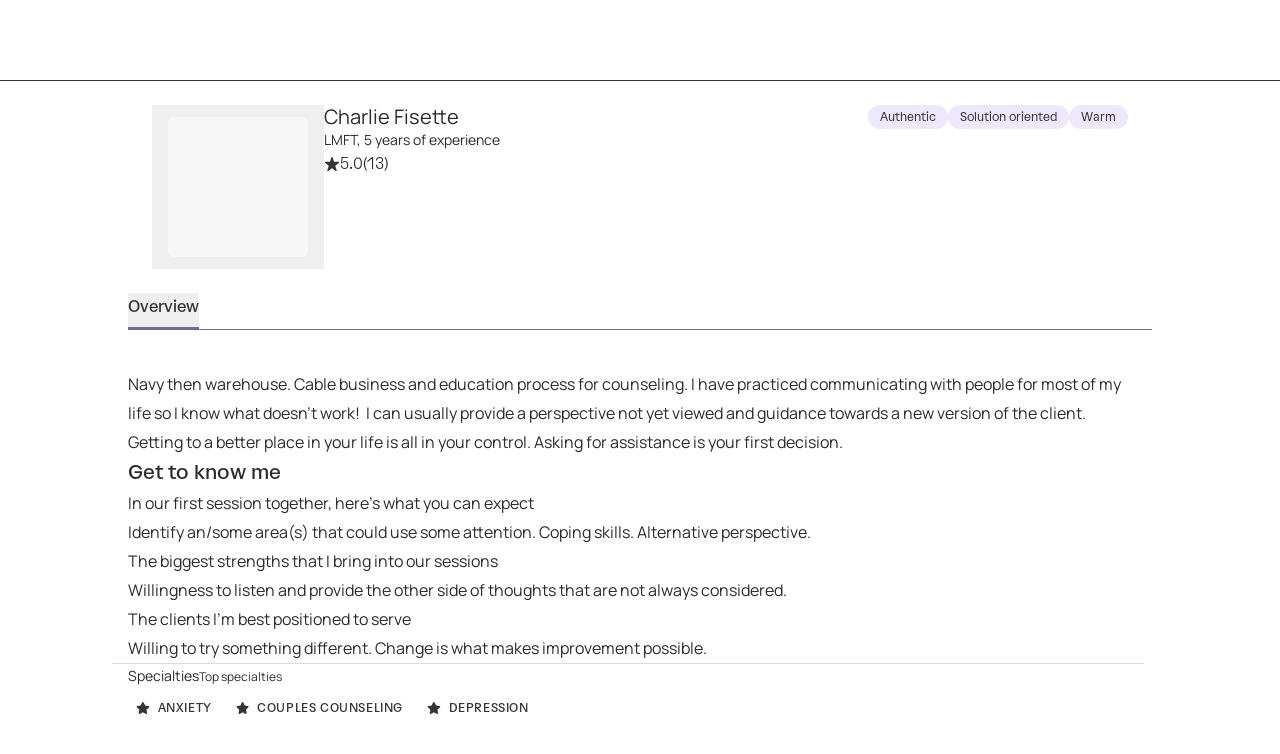

--- FILE ---
content_type: text/html; charset=utf-8
request_url: https://growtherapy.com/provider/7yvr2s3ci8fl/charlie-fisette?state=Florida&insuranceType=Aetna&address=Tampa%2C%20FL%2C%20USA&setting=Virtual&typeOfCare=Talk%20therapy&searchId=&pageNumber=1
body_size: 43470
content:
<!DOCTYPE html><html lang="en" class="theme-client rebrand"><head><meta charSet="utf-8"/><meta name="viewport" content="width=device-width, initial-scale=1, interactive-widget=resizes-content viewport-fit=cover"/><title>Charlie Fisette, LMFT - Florida Therapist</title><meta name="description" content="Charlie Fisette, LMFT is a credentialed therapist in Florida and accepts Blue Cross Blue Shield, Aetna, Cigna and more. Book a session online!"/><script id="provider-profile-page-structured-data" type="application/ld+json" async="">{"@context":"https://schema.org","@type":"ProfilePage","@id":"https://growtherapy.com/provider/7yvr2s3ci8fl/charlie-fisette#profilepage","audience":"https://schema.org/Patient","dateModified":"2026-01-19","aggregateRating":{"@type":"AggregateRating","ratingValue":"5.0","ratingCount":"13","reviewCount":"0"},"specialty":["Online Therapy","Couples Counseling","Anxiety","Depression","Solution Focused Brief Treatment"],"mainEntity":{"@type":"Person","@id":"https://growtherapy.com/provider/7yvr2s3ci8fl/charlie-fisette#person","url":"https://growtherapy.com/provider/7yvr2s3ci8fl/charlie-fisette","name":"Charlie Fisette","identifier":"7yvr2s3ci8fl","image":"https://d2oun3o7n7y8hx.cloudfront.net/5fa07c67-1a95-4911-9a59-34985022a350-provider25672.jpeg","description":"Navy then warehouse. Cable business and education process for counseling. I have practiced communicating with people for most of my life so I know what doesn't work!  I can usually provide a perspective not yet viewed and guidance towards a new version of the client.  Getting to a better place in your life is all in your control. Asking for assistance is your first decision. ","gender":"Male","jobTitle":"LMFT","hasOccupation":{"@type":"Occupation","name":"Therapist","occupationLocation":[{"@type":"State","name":"Florida"}]},"knowsLanguage":["English"],"knowsAbout":["Couples Counseling","Anxiety","Depression","Addiction","Coping Skills","Family Conflict","Family Therapy","Grief","Self Esteem"],"address":{"@type":"PostalAddress","addressLocality":"Gainesville","addressRegion":"Florida","postalCode":"32605"},"affiliation":{"@type":"Organization","name":"Grow Therapy","@id":"https://growtherapy.com/#organization"}},"breadcrumb":{"@type":"BreadcrumbList","itemListElement":[{"@type":"ListItem","position":"1","name":"Home","item":"https://growtherapy.com"},{"@type":"ListItem","position":"2","name":"Therapists in Florida","item":"https://growtherapy.com/therapists/florida"},{"@type":"ListItem","position":"3","name":"Charlie Fisette, LMFT","item":"https://growtherapy.com/provider/7yvr2s3ci8fl/charlie-fisette"}]},"publisher":{"@type":"Organization","@id":"https://growtherapy.com/#organization","name":"Grow Therapy","logo":"https://grow-therapy.coak-sg-host.com/wp-content/uploads/2024/01/logo-grow-wordpress.png"},"mainEntityOfPage":{"@type":"WebPage","@id":"https://growtherapy.com/provider/7yvr2s3ci8fl/charlie-fisette#webpage"},"isPartOf":{"@type":"WebSite","name":"Grow Therapy","@id":"https://growtherapy.com/#website"}}</script><link rel="canonical" href="https://growtherapy.com/provider/7yvr2s3ci8fl/charlie-fisette"/><meta property="og:site_name" content="Grow Therapy"/><meta property="og:locale" content="en_US"/><meta property="og:type" content="website"/><meta property="og:title" content="Charlie Fisette, LMFT - Florida Therapist"/><meta property="og:description" content="Charlie Fisette, LMFT is a credentialed therapist in Florida and accepts Blue Cross Blue Shield, Aetna, Cigna and more. Book a session online!"/><meta property="og:url" content="https://growtherapy.com/provider/7yvr2s3ci8fl/charlie-fisette"/><meta property="og:image" content="https://d2oun3o7n7y8hx.cloudfront.net/thumbnail-5fa07c67-1a95-4911-9a59-34985022a350-provider25672.jpeg"/><meta name="next-head-count" content="13"/><meta name="format-detection" content="telephone=no, date=no, email=no, address=no"/><link rel="icon" href="/next-public-assets/rebrand/favicon.png"/><link rel="preload" href="https://cdnjs.cloudflare.com/ajax/libs/font-awesome/5.15.1/css/all.min.css" integrity="sha512-+4zCK9k+qNFUR5X+cKL9EIR+ZOhtIloNl9GIKS57V1MyNsYpYcUrUeQc9vNfzsWfV28IaLL3i96P9sdNyeRssA==" crossorigin="anonymous" as="style"/><link rel="preconnect" href="https://dev.visualwebsiteoptimizer.com"/><link rel="preload" href="/_next/static/media/992ca4ae2cf48059-s.p.woff2" as="font" type="font/woff2" crossorigin="anonymous" data-next-font="size-adjust"/><link rel="preload" href="/_next/static/media/0c182412fcfe7132-s.p.woff2" as="font" type="font/woff2" crossorigin="anonymous" data-next-font="size-adjust"/><link rel="preload" href="/_next/static/media/f4f30b56634b6c16-s.p.woff2" as="font" type="font/woff2" crossorigin="anonymous" data-next-font="size-adjust"/><link rel="preload" href="/_next/static/media/7e77e52fecb6f9ef-s.p.woff2" as="font" type="font/woff2" crossorigin="anonymous" data-next-font="size-adjust"/><link rel="preload" href="/_next/static/media/e1640294a3b90fe8-s.p.woff2" as="font" type="font/woff2" crossorigin="anonymous" data-next-font="size-adjust"/><link rel="preload" href="/_next/static/media/ff3b1be2977be245-s.p.woff2" as="font" type="font/woff2" crossorigin="anonymous" data-next-font="size-adjust"/><link rel="preload" href="/_next/static/media/fbec8d592af151e4-s.p.woff2" as="font" type="font/woff2" crossorigin="anonymous" data-next-font="size-adjust"/><link rel="preload" href="/_next/static/media/bbab4f1e5dfb0c39-s.p.woff2" as="font" type="font/woff2" crossorigin="anonymous" data-next-font="size-adjust"/><link rel="preload" href="/_next/static/media/0f913f1c09199e99-s.p.woff2" as="font" type="font/woff2" crossorigin="anonymous" data-next-font="size-adjust"/><link rel="preload" href="/_next/static/media/cfd6ce02bd5d8fe0-s.p.woff2" as="font" type="font/woff2" crossorigin="anonymous" data-next-font="size-adjust"/><link rel="preload" href="/_next/static/media/709192a2393540c5-s.p.woff2" as="font" type="font/woff2" crossorigin="anonymous" data-next-font="size-adjust"/><link rel="preload" href="/_next/static/media/dcfe367e16e16eea-s.p.ttf" as="font" type="font/ttf" crossorigin="anonymous" data-next-font="size-adjust"/><link rel="preload" href="/_next/static/media/7fd73fa81853a7bc-s.p.ttf" as="font" type="font/ttf" crossorigin="anonymous" data-next-font="size-adjust"/><link rel="preload" href="/_next/static/media/a3ecbf6d7baa059d-s.p.ttf" as="font" type="font/ttf" crossorigin="anonymous" data-next-font="size-adjust"/><link rel="preload" href="/_next/static/media/67eeae0d3c990763-s.p.ttf" as="font" type="font/ttf" crossorigin="anonymous" data-next-font="size-adjust"/><link rel="preload" href="/_next/static/media/250ef9cac77222cc-s.p.ttf" as="font" type="font/ttf" crossorigin="anonymous" data-next-font="size-adjust"/><link rel="preload" href="/_next/static/media/defbff1c3961a844-s.p.ttf" as="font" type="font/ttf" crossorigin="anonymous" data-next-font="size-adjust"/><link rel="preload" href="/_next/static/media/dd201342dd842375-s.p.ttf" as="font" type="font/ttf" crossorigin="anonymous" data-next-font="size-adjust"/><script async="" type="text/javascript" id="vwoCode" data-nscript="beforeInteractive">window._vwo_code || (function() {
var account_id=826255,
version=2.1,
settings_tolerance=2000,
hide_element='body',
hide_element_style = 'opacity:0 !important;filter:alpha(opacity=0) !important;background:rgb(255 250 238) !important;transition:none !important;',
/* DO NOT EDIT BELOW THIS LINE */
f=false,w=window,d=document,v=d.querySelector('#vwoCode'),cK='_vwo_'+account_id+'_settings',cc={};try{var c=JSON.parse(localStorage.getItem('_vwo_'+account_id+'_config'));cc=c&&typeof c==='object'?c:{}}catch(e){}var stT=cc.stT==='session'?w.sessionStorage:w.localStorage;code={nonce:v&&v.nonce,use_existing_jquery:function(){return typeof use_existing_jquery!=='undefined'?use_existing_jquery:undefined},library_tolerance:function(){return typeof library_tolerance!=='undefined'?library_tolerance:undefined},settings_tolerance:function(){return cc.sT||settings_tolerance},hide_element_style:function(){return'{'+(cc.hES||hide_element_style)+'}'},hide_element:function(){if(performance.getEntriesByName('first-contentful-paint')[0]){return''}return typeof cc.hE==='string'?cc.hE:hide_element},getVersion:function(){return version},finish:function(e){if(!f){f=true;var t=d.getElementById('_vis_opt_path_hides');if(t)t.parentNode.removeChild(t);if(e)(new Image).src='https://dev.visualwebsiteoptimizer.com/ee.gif?a='+account_id+e}},finished:function(){return f},addScript:function(e){var t=d.createElement('script');t.type='text/javascript';if(e.src){t.src=e.src}else{t.text=e.text}v&&t.setAttribute('nonce',v.nonce);d.getElementsByTagName('head')[0].appendChild(t)},load:function(e,t){var n=this.getSettings(),i=d.createElement('script'),r=this;t=t||{};if(n){i.textContent=n;d.getElementsByTagName('head')[0].appendChild(i);if(!w.VWO||VWO.caE){stT.removeItem(cK);r.load(e)}}else{var o=new XMLHttpRequest;o.open('GET',e,true);o.withCredentials=!t.dSC;o.responseType=t.responseType||'text';o.onload=function(){if(t.onloadCb){return t.onloadCb(o,e)}if(o.status===200||o.status===304){_vwo_code.addScript({text:o.responseText})}else{_vwo_code.finish('&e=loading_failure:'+e)}};o.onerror=function(){if(t.onerrorCb){return t.onerrorCb(e)}_vwo_code.finish('&e=loading_failure:'+e)};o.send()}},getSettings:function(){try{var e=stT.getItem(cK);if(!e){return}e=JSON.parse(e);if(Date.now()>e.e){stT.removeItem(cK);return}return e.s}catch(e){return}},init:function(){if(d.URL.indexOf('__vwo_disable__')>-1)return;var e=this.settings_tolerance();w._vwo_settings_timer=setTimeout(function(){_vwo_code.finish();stT.removeItem(cK)},e);var t;if(this.hide_element()!=='body'){t=d.createElement('style');var n=this.hide_element(),i=n?n+this.hide_element_style():'',r=d.getElementsByTagName('head')[0];t.setAttribute('id','_vis_opt_path_hides');v&&t.setAttribute('nonce',v.nonce);t.setAttribute('type','text/css');if(t.styleSheet)t.styleSheet.cssText=i;else t.appendChild(d.createTextNode(i));r.appendChild(t)}else{t=d.getElementsByTagName('head')[0];var i=d.createElement('div');i.style.cssText='z-index: 2147483647 !important;position: fixed !important;left: 0 !important;top: 0 !important;width: 100% !important;height: 100% !important;background: rgb(255 250 238) !important;display: block !important;';i.setAttribute('id','_vis_opt_path_hides');i.classList.add('_vis_hide_layer');t.parentNode.insertBefore(i,t.nextSibling)}var o=window._vis_opt_url||d.URL,s='https://dev.visualwebsiteoptimizer.com/j.php?a='+account_id+'&u='+encodeURIComponent(o)+'&vn='+version;if(w.location.search.indexOf('_vwo_xhr')!==-1){this.addScript({src:s})}else{this.load(s+'&x=true')}}};w._vwo_code=code;code.init();})();</script><link rel="preload" href="/_next/static/css/973081fa438a5d65.css" as="style"/><link rel="stylesheet" href="/_next/static/css/973081fa438a5d65.css" data-n-g=""/><noscript data-n-css=""></noscript><script defer="" nomodule="" src="/_next/static/chunks/polyfills-c67a75d1b6f99dc8.js"></script><script src="https://cmp.osano.com/16Bi8kThMqaQ92z3g/1cc08ab3-b43a-48d7-a62f-9d49815f708b/osano.js" defer="" data-nscript="beforeInteractive"></script><script src="/_next/static/chunks/webpack-bd9da7643d2e3762.js" defer=""></script><script src="/_next/static/chunks/framework-ccad880d483a5089.js" defer=""></script><script src="/_next/static/chunks/main-382cc2996c5f65ce.js" defer=""></script><script src="/_next/static/chunks/pages/_app-5bdb2f3520269383.js" defer=""></script><script src="/_next/static/chunks/7e6942ed-3bc6ce3c0f20e045.js" defer=""></script><script src="/_next/static/chunks/27c8ccd1-daa9a684cf450262.js" defer=""></script><script src="/_next/static/chunks/3616442c-f2259120b65eac9e.js" defer=""></script><script src="/_next/static/chunks/c8940057-157d10b5afb2eb2c.js" defer=""></script><script src="/_next/static/chunks/1081-384e576624b6b95b.js" defer=""></script><script src="/_next/static/chunks/7332-2b6d7129602f9e92.js" defer=""></script><script src="/_next/static/chunks/9326-21a39d958c0f1acd.js" defer=""></script><script src="/_next/static/chunks/6501-a607874290298e7d.js" defer=""></script><script src="/_next/static/chunks/1537-346660068489294a.js" defer=""></script><script src="/_next/static/chunks/349-ce5e87903fe64c29.js" defer=""></script><script src="/_next/static/chunks/7224-bd860d8451ae2c9e.js" defer=""></script><script src="/_next/static/chunks/6296-7086bcd9bd426b73.js" defer=""></script><script src="/_next/static/chunks/7282-460e715b55b9c6cb.js" defer=""></script><script src="/_next/static/chunks/3667-c566b5caf9cd4539.js" defer=""></script><script src="/_next/static/chunks/2998-4726485757c71c6a.js" defer=""></script><script src="/_next/static/chunks/1319-5913ceffc65c1b39.js" defer=""></script><script src="/_next/static/chunks/5595-ab6f68bf2cd0c88a.js" defer=""></script><script src="/_next/static/chunks/5977-11b6bcd5bc982f5f.js" defer=""></script><script src="/_next/static/chunks/9855-56b41ec4bcf2ed74.js" defer=""></script><script src="/_next/static/chunks/1833-927780b4c3f87ef2.js" defer=""></script><script src="/_next/static/chunks/7058-74223314443e5c42.js" defer=""></script><script src="/_next/static/chunks/6687-2a6df9ed4b2856ee.js" defer=""></script><script src="/_next/static/chunks/7742-9f1da1bb8f7ae9d3.js" defer=""></script><script src="/_next/static/chunks/7737-238855d3c2109d80.js" defer=""></script><script src="/_next/static/chunks/6061-872fb4510a65e370.js" defer=""></script><script src="/_next/static/chunks/7647-83d18edf6443707d.js" defer=""></script><script src="/_next/static/chunks/254-d573285ee43c5d93.js" defer=""></script><script src="/_next/static/chunks/9134-8b40f74970fb42e8.js" defer=""></script><script src="/_next/static/chunks/pages/provider/%5BproviderShortId%5D/%5BproviderName%5D-a1c3bff70c7d58a4.js" defer=""></script><script src="/_next/static/fE-L65Isy5CV_66SUXUxZ/_buildManifest.js" defer=""></script><script src="/_next/static/fE-L65Isy5CV_66SUXUxZ/_ssgManifest.js" defer=""></script><style id="__jsx-363585504">:root{--font-atak:'__atak_b42a21', '__atak_Fallback_b42a21';--font-manrope:'__manrope_5e1c46', '__manrope_Fallback_5e1c46'}</style></head><body><script>0</script><div id="__next"><div class="jsx-363585504"><header class="pointer-events-none top-0 z-50 w-full border-b border-neutral-800 rebrand:border-none mobile:sticky"><nav class="pointer-events-auto relative z-20 grid h-20 w-full items-center gap-4 overflow-x-auto bg-neutral-300 px-6 sm:px-8 lg:overflow-x-scroll grid-cols-[auto_auto_1fr] min-h-14 rebrand:gap-100 rebrand:overflow-x-auto rebrand:border-none rebrand:bg-surface-default rebrand:px-350 rebrand:py-200 rebrand:sm:px-500 rebrand:sm:py-100"><div></div><span><a class="[&amp;[data-headlessui-state=active]]:bg-neutral-400 rebrand:focus-visible:outline-action-focusRing-default rounded-sm rebrand:typography-label-default focus-visible:border-neutral-700 focus-visible:outline-2 focus-visible:outline-offset-4 focus-visible:outline-neutral-800 hidden animate-fade-in" href="" aria-disabled="false" style="animation-fill-mode:forwards"><span class="text-medium rebrand:typography-body-default underline underline-offset-4 font-medium text-lilac-700 active:text-lilac-800 hover:text-lilac-800 rebrand:text-action-secondary-textLink rebrand:hover:text-action-secondary-state-hover-textLink rebrand:active:text-action-secondary-state-pressed-textLink focus-visible:border-neutral-700 focus-visible:outline-2 focus-visible:outline-offset-4 focus-visible:outline-neutral-800 hidden animate-fade-in fs-exclude"><img src="[data-uri]" alt="Grow Therapy Home" width="72"/></span></a></span><div class="flex items-center justify-end gap-4 absolute right-0 rebrand:relative rebrand:z-50 rebrand:gap-0"><div class="whitespace-nowrap transition-transform duration-200 translate-x-0 animate-fade-out" style="animation-fill-mode:forwards"></div></div></nav></header><div class="bg-neutral-300"><div class="m-auto flex w-screen flex-col md:max-w-3xl lg:max-w-5xl rebrand:w-full rebrand:max-w-container-maxMinWidth-large rebrand:px-350 rebrand:md:px-650"><div class="grid py-6 md:grid-cols-[auto_1fr_auto] rebrand:py-450 gap-y-2 px-6 rebrand:grid-cols-[auto_1fr] rebrand:gap-x-250 rebrand:gap-y-350 rebrand:px-0"><div class="flex flex-col items-center gap-2 md:items-start"><button><div class="mx-4 my-3 animate-fade-in-out rounded-md bg-neutral-400 rebrand:bg-text-state-inactive-default h-[140px] w-[140px]" data-testid="loading-skeleton"></div></button></div><div class="flex flex-col items-center gap-5 md:items-start rebrand:items-start rebrand:gap-350"><div class="flex flex-col gap-1"><div class="text-center md:text-left rebrand:text-left" data-testid="provider-profile-name"><div class="flex flex-wrap items-center gap-x-2 rebrand:mobile:items-end rebrand:sm:items-center rebrand:md:items-end"><h3 class="text-text-default typography-label-large fs-exclude" id="7yvr2s3ci8fl">Charlie Fisette</h3></div><span class="text-text-default typography-label-small fs-exclude">LMFT, 5 years of experience</span></div><div class="flex flex-row items-center gap-1 text-medium"><svg aria-hidden="true" focusable="false" data-prefix="fas" data-icon="star-sharp" class="svg-inline--fa fa-star-sharp fa-sm sprout-icon focus-visible:outline-2 focus-visible:outline-offset-2 focus-visible:outline-neutral-800 text-neutral-800 rebrand:text-action-secondary-textLink" role="img" xmlns="http://www.w3.org/2000/svg" viewBox="0 0 576 512" data-testid="icon__undefined"><path fill="currentColor" d="M310.9 16.7C307.7 6.8 298.5 0 288 0s-19.7 6.8-22.9 16.7L214.5 176H56c-10.3 0-19.4 6.5-22.7 16.2s-.1 20.4 8 26.7L172.1 320.7 121.1 480.7c-3.2 10 .5 21 9.1 27s20.2 5.7 28.5-.7L288 406.4 417.3 506.9c8.3 6.5 19.8 6.8 28.5 .7s12.3-16.9 9.1-27L403.9 320.7 534.7 218.9c8.1-6.3 11.3-17 8-26.7s-12.4-16.2-22.7-16.2H361.5L310.9 16.7z"></path></svg><span><span><span aria-hidden="true">5.0</span><span class="sr-only">Rated 5.0 stars out of 5</span></span></span><span class="text-neutral-700"><span aria-hidden="true"> (13)</span><span class="sr-only">13 ratings</span></span></div></div></div><div class="rebrand:col-span-2 rebrand:flex rebrand:flex-col rebrand:gap-y-350"><div class="flex flex-wrap gap-1"><div class="inline-block text-neutral-800 select-none rounded-4xl py-1 native-app:rounded-lg rebrand:typography-eyebrow-default rebrand:rounded-rounded rebrand:p-150 rebrand:inline-flex rebrand:items-center rebrand:gap-x-50 bg-lilac-100 rebrand:bg-surface-default rebrand:ring-border-subtle rebrand:ring-1 rebrand:text-action-secondary-text normal-case tracking-normal font-normal whitespace-normal rebrand:uppercase text-xs px-3">Authentic</div><div class="inline-block text-neutral-800 select-none rounded-4xl py-1 native-app:rounded-lg rebrand:typography-eyebrow-default rebrand:rounded-rounded rebrand:p-150 rebrand:inline-flex rebrand:items-center rebrand:gap-x-50 bg-lilac-100 rebrand:bg-surface-default rebrand:ring-border-subtle rebrand:ring-1 rebrand:text-action-secondary-text normal-case tracking-normal font-normal whitespace-normal rebrand:uppercase text-xs px-3">Solution oriented</div><div class="inline-block text-neutral-800 select-none rounded-4xl py-1 native-app:rounded-lg rebrand:typography-eyebrow-default rebrand:rounded-rounded rebrand:p-150 rebrand:inline-flex rebrand:items-center rebrand:gap-x-50 bg-lilac-100 rebrand:bg-surface-default rebrand:ring-border-subtle rebrand:ring-1 rebrand:text-action-secondary-text normal-case tracking-normal font-normal whitespace-normal rebrand:uppercase text-xs px-3">Warm</div></div></div><div class="justify-self-end rebrand:ml-600 rebrand:w-[400px] hidden"></div></div><div class="hidden sm:block"><nav class="overflow-y-hidden border-b border-neutral-700 native-app:border-none rebrand:border-border-default mb-0 w-full overflow-x-auto whitespace-nowrap px-6 text-center sm:px-16 sm:text-left md:px-0 rebrand:w-fit rebrand:px-0"><ul class="flex items-end gap-x-8"><li class="shrink-0"><button class="flex flex-wrap justify-center items-center gap-2 pb-2 pt-0.5 text-base transition focus-visible:outline-offset-1 hover:font-medium hover:text-neutral-800 focus-visible:outline-2 focus-visible:outline-neutral-800 rebrand:hover:font-medium rebrand:focus-visible:outline-action-focusRing-default border-b-2 border-lilac-700 font-medium text-neutral-800 rebrand:border-text-state-selected-default rebrand:text-text-default" aria-pressed="true" data-testid="overview-tab"><div aria-label="Overview" data-content="Overview" class="inline-flex flex-col after:h-0 after:font-medium after:opacity-0 after:content-[attr(data-content)] after:speech:hidden">Overview</div></button></li></ul></nav></div><div class="sticky top-0 z-10 h-12 bg-neutral-300 sm:hidden"><div class="m-auto flex h-12 w-screen items-end md:max-w-3xl lg:max-w-5xl rebrand:w-full"><nav class="overflow-y-hidden border-b border-neutral-700 native-app:border-none rebrand:border-border-default mb-0 w-full overflow-x-auto whitespace-nowrap px-6 text-center sm:px-16 sm:text-left md:px-0 rebrand:w-fit rebrand:px-0"><ul class="flex items-end gap-x-8"><li class="shrink-0"><button class="flex flex-wrap justify-center items-center gap-2 pb-2 pt-0.5 text-base transition focus-visible:outline-offset-1 hover:font-medium hover:text-neutral-800 focus-visible:outline-2 focus-visible:outline-neutral-800 rebrand:hover:font-medium rebrand:focus-visible:outline-action-focusRing-default border-b-2 border-lilac-700 font-medium text-neutral-800 rebrand:border-text-state-selected-default rebrand:text-text-default" aria-pressed="true" data-testid="overview-tab"><div aria-label="Overview" data-content="Overview" class="inline-flex flex-col after:h-0 after:font-medium after:opacity-0 after:content-[attr(data-content)] after:speech:hidden">Overview</div></button></li></ul></nav></div></div><div class="grid grid-cols-1 gap-y-10 pb-8 md:pb-10 rebrand:gap-y-450 rebrand:pb-450 rebrand:md:gap-x-750"><div class="flex flex-col gap-10 px-6 text-base sm:px-16 md:px-0 md:pr-6 rebrand:gap-450 rebrand:px-0"><section tabindex="-1" id="overview" class="flex flex-col gap-10 pt-8 focus-visible:outline-none mobile:scroll-m-16 sm:scroll-m-10 md:pt-10 rebrand:gap-450 rebrand:pt-450"><p class="text-text-default typography-body-default whitespace-pre-wrap fs-exclude">Navy then warehouse. Cable business and education process for counseling. I have practiced communicating with people for most of my life so I know what doesn&#x27;t work!  I can usually provide a perspective not yet viewed and guidance towards a new version of the client.  Getting to a better place in your life is all in your control. Asking for assistance is your first decision. </p><div class="flex flex-col gap-2 rebrand:gap-450"><h3 class="font-medium text-large rebrand:typography-subhead-large rebrand:mobile:typography-subhead-mobile-large rebrand:hidden fs-exclude">Get to know me</h3><div class="rebrand:space-y-250 rebrand:md:space-y-150"><p class="text-text-default typography-body-default rebrand:typography-body-emphasis-default fs-exclude">In our first session together, here&#x27;s what you can expect</p><p class="text-text-default typography-body-default fs-exclude" data-testid="provider-prompts-base-content-expectation">Identify an/some area(s) that could use some attention. Coping skills.  Alternative perspective.</p></div><div class="rebrand:space-y-250 rebrand:md:space-y-150"><p class="text-text-default typography-body-default rebrand:typography-body-emphasis-default fs-exclude">The biggest strengths that I bring into our sessions</p><p class="text-text-default typography-body-default fs-exclude" data-testid="provider-prompts-base-content-strengths">Willingness to listen and provide the other side of thoughts that are not always considered.</p></div><div class="rebrand:space-y-250 rebrand:md:space-y-150"><p class="text-text-default typography-body-default rebrand:typography-body-emphasis-default fs-exclude">The clients I&#x27;m best positioned to serve</p><p class="text-text-default typography-body-default fs-exclude" data-testid="provider-prompts-base-content-focus">Willing to try something different. Change is what makes improvement possible.</p></div></div><div role="separator" aria-orientation="horizontal" class="border-y border-b-0 border-neutral-500 rebrand:border-border-default border-solid -ml-4 w-[calc(100%+2rem)] rebrand:ml-0 rebrand:w-full"></div><div class="flex flex-col gap-4" data-testid="all-specialties-list"><div><span class="text-text-default typography-label-small rebrand:mb-200 rebrand:block fs-exclude">Specialties</span><span class="text-text-default typography-label-xsmall rebrand:mb-200 rebrand:inline-block fs-exclude">Top specialties</span><div data-testid="top-specialty-list" class="rebrand:flex rebrand:flex-row rebrand:flex-wrap rebrand:items-baseline rebrand:gap-150"><button class="inline-block text-neutral-800 select-none whitespace-nowrap rounded-4xl px-2 text-xs font-medium uppercase tracking-wider native-app:rounded-lg rebrand:typography-eyebrow-default rebrand:rounded-rounded rebrand:p-150 rebrand:inline-flex rebrand:items-center rebrand:gap-x-50 bg-neutral-400 rebrand:bg-surface-state-inactive-inverse rebrand:accent-action-secondary-text group mx-0 mr-2 mt-2 rebrand:m-0 py-1"><svg aria-hidden="true" focusable="false" data-prefix="fas" data-icon="star" class="svg-inline--fa fa-star sprout-icon focus-visible:outline-2 focus-visible:outline-offset-2 focus-visible:outline-neutral-800 inline-block pr-2" role="img" xmlns="http://www.w3.org/2000/svg" viewBox="0 0 576 512" data-testid="details-tag-extra-icon-Anxiety"><path fill="currentColor" d="M316.9 18C311.6 7 300.4 0 288.1 0s-23.4 7-28.8 18L195 150.3 51.4 171.5c-12 1.8-22 10.2-25.7 21.7s-.7 24.2 7.9 32.7L137.8 329 113.2 474.7c-2 12 3 24.2 12.9 31.3s23 8 33.8 2.3l128.3-68.5 128.3 68.5c10.8 5.7 23.9 4.9 33.8-2.3s14.9-19.3 12.9-31.3L438.5 329 542.7 225.9c8.6-8.5 11.7-21.2 7.9-32.7s-13.7-19.9-25.7-21.7L381.2 150.3 316.9 18z"></path></svg>Anxiety</button><button class="inline-block text-neutral-800 select-none whitespace-nowrap rounded-4xl px-2 text-xs font-medium uppercase tracking-wider native-app:rounded-lg rebrand:typography-eyebrow-default rebrand:rounded-rounded rebrand:p-150 rebrand:inline-flex rebrand:items-center rebrand:gap-x-50 bg-neutral-400 rebrand:bg-surface-state-inactive-inverse rebrand:accent-action-secondary-text group mx-0 mr-2 mt-2 rebrand:m-0 py-1"><svg aria-hidden="true" focusable="false" data-prefix="fas" data-icon="star" class="svg-inline--fa fa-star sprout-icon focus-visible:outline-2 focus-visible:outline-offset-2 focus-visible:outline-neutral-800 inline-block pr-2" role="img" xmlns="http://www.w3.org/2000/svg" viewBox="0 0 576 512" data-testid="details-tag-extra-icon-Couples Counseling"><path fill="currentColor" d="M316.9 18C311.6 7 300.4 0 288.1 0s-23.4 7-28.8 18L195 150.3 51.4 171.5c-12 1.8-22 10.2-25.7 21.7s-.7 24.2 7.9 32.7L137.8 329 113.2 474.7c-2 12 3 24.2 12.9 31.3s23 8 33.8 2.3l128.3-68.5 128.3 68.5c10.8 5.7 23.9 4.9 33.8-2.3s14.9-19.3 12.9-31.3L438.5 329 542.7 225.9c8.6-8.5 11.7-21.2 7.9-32.7s-13.7-19.9-25.7-21.7L381.2 150.3 316.9 18z"></path></svg>Couples Counseling</button><button class="inline-block text-neutral-800 select-none whitespace-nowrap rounded-4xl px-2 text-xs font-medium uppercase tracking-wider native-app:rounded-lg rebrand:typography-eyebrow-default rebrand:rounded-rounded rebrand:p-150 rebrand:inline-flex rebrand:items-center rebrand:gap-x-50 bg-neutral-400 rebrand:bg-surface-state-inactive-inverse rebrand:accent-action-secondary-text group mx-0 mr-2 mt-2 rebrand:m-0 py-1"><svg aria-hidden="true" focusable="false" data-prefix="fas" data-icon="star" class="svg-inline--fa fa-star sprout-icon focus-visible:outline-2 focus-visible:outline-offset-2 focus-visible:outline-neutral-800 inline-block pr-2" role="img" xmlns="http://www.w3.org/2000/svg" viewBox="0 0 576 512" data-testid="details-tag-extra-icon-Depression"><path fill="currentColor" d="M316.9 18C311.6 7 300.4 0 288.1 0s-23.4 7-28.8 18L195 150.3 51.4 171.5c-12 1.8-22 10.2-25.7 21.7s-.7 24.2 7.9 32.7L137.8 329 113.2 474.7c-2 12 3 24.2 12.9 31.3s23 8 33.8 2.3l128.3-68.5 128.3 68.5c10.8 5.7 23.9 4.9 33.8-2.3s14.9-19.3 12.9-31.3L438.5 329 542.7 225.9c8.6-8.5 11.7-21.2 7.9-32.7s-13.7-19.9-25.7-21.7L381.2 150.3 316.9 18z"></path></svg>Depression</button></div></div><div><span class="text-text-default typography-label-xsmall rebrand:mb-200 rebrand:inline-block fs-exclude">Other specialties</span><div data-testid="specialty-list" class="rebrand:flex rebrand:flex-row rebrand:flex-wrap rebrand:items-baseline rebrand:gap-150"><button class="inline-block text-neutral-800 select-none whitespace-nowrap rounded-4xl px-2 text-xs font-medium uppercase tracking-wider native-app:rounded-lg rebrand:typography-eyebrow-default rebrand:rounded-rounded rebrand:p-150 rebrand:inline-flex rebrand:items-center rebrand:gap-x-50 bg-neutral-400 rebrand:bg-surface-state-inactive-inverse rebrand:accent-action-secondary-text group mx-0 mr-2 mt-2 rebrand:m-0 py-1">Addiction</button><button class="inline-block text-neutral-800 select-none whitespace-nowrap rounded-4xl px-2 text-xs font-medium uppercase tracking-wider native-app:rounded-lg rebrand:typography-eyebrow-default rebrand:rounded-rounded rebrand:p-150 rebrand:inline-flex rebrand:items-center rebrand:gap-x-50 bg-neutral-400 rebrand:bg-surface-state-inactive-inverse rebrand:accent-action-secondary-text group mx-0 mr-2 mt-2 rebrand:m-0 py-1">Coping Skills</button><button class="inline-block text-neutral-800 select-none whitespace-nowrap rounded-4xl px-2 text-xs font-medium uppercase tracking-wider native-app:rounded-lg rebrand:typography-eyebrow-default rebrand:rounded-rounded rebrand:p-150 rebrand:inline-flex rebrand:items-center rebrand:gap-x-50 bg-neutral-400 rebrand:bg-surface-state-inactive-inverse rebrand:accent-action-secondary-text group mx-0 mr-2 mt-2 rebrand:m-0 py-1">Family Conflict</button><button aria-disabled="false" class="relative transition first-of-type:ml-0 text-center w-fit font-medium native-app:shadow-border-none rebrand:typography-label-emphasis-default rebrand:shadow-border-none rebrand:focus-visible:outline-action-focusRing-default rebrand:focus-visible:outline-offset-4 rebrand:active:bg-[unset] native-app:rounded-lg underline underline-offset-4 rounded-none text-lilac-700 p-0 native-app:text-neutral-800 rebrand:rounded-150-175 rebrand:text-action-primary-textLink rebrand:p-0 rebrand:h-auto rebrand:focus-visible:rounded-50-75 hover:brightness-85 hover:text-lilac-800 active:text-lilac-800 active:brightness-70 focus-visible:outline-lilac-700 focus-visible:px-1 native-app:focus-visible:outline-neutral-800 native-app:active:text-neutral-800 rebrand:active:text-action-primary-state-pressed-textLink rebrand:hover:text-action-primary-state-hover-textLink focus-visible:outline-2 focus-visible:outline-offset-4 ml-0 mt-2 block text-sm rebrand:mt-0 rebrand:min-h-0 sprout-button" type="button">Show 3 more</button></div></div></div><div role="separator" aria-orientation="horizontal" class="border-y border-b-0 border-neutral-500 rebrand:border-border-default border-solid -ml-4 w-[calc(100%+2rem)] rebrand:ml-0 rebrand:w-full rebrand:hidden"></div><div><span class="text-text-default typography-label-small rebrand:mb-200 rebrand:block fs-exclude">I identify as</span><div data-testid="identity-list" class="rebrand:flex rebrand:flex-row rebrand:flex-wrap rebrand:items-baseline rebrand:gap-150"><button class="inline-block text-neutral-800 select-none whitespace-nowrap rounded-4xl px-2 text-xs font-medium uppercase tracking-wider native-app:rounded-lg rebrand:typography-eyebrow-default rebrand:rounded-rounded rebrand:p-150 rebrand:inline-flex rebrand:items-center rebrand:gap-x-50 bg-neutral-400 rebrand:bg-surface-state-inactive-inverse rebrand:accent-action-secondary-text group mx-0 mr-2 mt-2 rebrand:m-0 py-1">Man</button></div></div><div role="separator" aria-orientation="horizontal" class="border-y border-b-0 border-neutral-500 rebrand:border-border-default border-solid -ml-4 w-[calc(100%+2rem)] rebrand:ml-0 rebrand:w-full rebrand:hidden"></div><div><span class="text-text-default typography-label-small rebrand:mb-200 rebrand:block fs-exclude">Serves ages</span><div data-testid="ages-list" class="rebrand:flex rebrand:flex-row rebrand:flex-wrap rebrand:items-baseline rebrand:gap-150"><button class="inline-block text-neutral-800 select-none whitespace-nowrap rounded-4xl px-2 text-xs font-medium uppercase tracking-wider native-app:rounded-lg rebrand:typography-eyebrow-default rebrand:rounded-rounded rebrand:p-150 rebrand:inline-flex rebrand:items-center rebrand:gap-x-50 bg-neutral-400 rebrand:bg-surface-state-inactive-inverse rebrand:accent-action-secondary-text group mx-0 mr-2 mt-2 rebrand:m-0 py-1">Adults (18 to 64)</button><button class="inline-block text-neutral-800 select-none whitespace-nowrap rounded-4xl px-2 text-xs font-medium uppercase tracking-wider native-app:rounded-lg rebrand:typography-eyebrow-default rebrand:rounded-rounded rebrand:p-150 rebrand:inline-flex rebrand:items-center rebrand:gap-x-50 bg-neutral-400 rebrand:bg-surface-state-inactive-inverse rebrand:accent-action-secondary-text group mx-0 mr-2 mt-2 rebrand:m-0 py-1">Elders (65 and above)</button><button class="inline-block text-neutral-800 select-none whitespace-nowrap rounded-4xl px-2 text-xs font-medium uppercase tracking-wider native-app:rounded-lg rebrand:typography-eyebrow-default rebrand:rounded-rounded rebrand:p-150 rebrand:inline-flex rebrand:items-center rebrand:gap-x-50 bg-neutral-400 rebrand:bg-surface-state-inactive-inverse rebrand:accent-action-secondary-text group mx-0 mr-2 mt-2 rebrand:m-0 py-1">Teenagers (13 to 17)</button></div></div><div role="separator" aria-orientation="horizontal" class="border-y border-b-0 border-neutral-500 rebrand:border-border-default border-solid -ml-4 w-[calc(100%+2rem)] rebrand:ml-0 rebrand:w-full rebrand:hidden"></div><div><span class="text-text-default typography-label-small rebrand:mb-200 rebrand:block fs-exclude">Licensed in</span><div data-testid="licensed-in" class="rebrand:flex rebrand:flex-row rebrand:flex-wrap rebrand:items-baseline rebrand:gap-150"><button class="inline-block text-neutral-800 select-none whitespace-nowrap rounded-4xl px-2 text-xs font-medium uppercase tracking-wider native-app:rounded-lg rebrand:typography-eyebrow-default rebrand:rounded-rounded rebrand:p-150 rebrand:inline-flex rebrand:items-center rebrand:gap-x-50 bg-neutral-400 rebrand:bg-surface-state-inactive-inverse rebrand:accent-action-secondary-text group mx-0 mr-2 mt-2 rebrand:m-0 py-1">Florida</button></div></div><div role="separator" aria-orientation="horizontal" class="border-y border-b-0 border-neutral-500 rebrand:border-border-default border-solid -ml-4 w-[calc(100%+2rem)] rebrand:ml-0 rebrand:w-full rebrand:hidden"></div><div><span class="text-text-default typography-label-small rebrand:mb-200 rebrand:block fs-exclude">Accepts</span><div data-testid="insurance-list" class="rebrand:flex rebrand:flex-row rebrand:flex-wrap rebrand:items-baseline rebrand:gap-150"><button class="inline-block text-neutral-800 select-none whitespace-nowrap rounded-4xl px-2 text-xs font-medium uppercase tracking-wider native-app:rounded-lg rebrand:typography-eyebrow-default rebrand:rounded-rounded rebrand:p-150 rebrand:inline-flex rebrand:items-center rebrand:gap-x-50 bg-neutral-400 rebrand:bg-surface-state-inactive-inverse rebrand:accent-action-secondary-text group mx-0 mr-2 mt-2 rebrand:m-0 py-1">Cash - $95 per session</button><button aria-disabled="false" class="relative transition first-of-type:ml-0 text-center w-fit font-medium native-app:shadow-border-none rebrand:typography-label-emphasis-default rebrand:shadow-border-none rebrand:focus-visible:outline-action-focusRing-default rebrand:focus-visible:outline-offset-4 rebrand:active:bg-[unset] native-app:rounded-lg underline underline-offset-4 rounded-none text-lilac-700 p-0 native-app:text-neutral-800 rebrand:rounded-150-175 rebrand:text-action-primary-textLink rebrand:p-0 rebrand:h-auto rebrand:focus-visible:rounded-50-75 hover:brightness-85 hover:text-lilac-800 active:text-lilac-800 active:brightness-70 focus-visible:outline-lilac-700 focus-visible:px-1 native-app:focus-visible:outline-neutral-800 native-app:active:text-neutral-800 rebrand:active:text-action-primary-state-pressed-textLink rebrand:hover:text-action-primary-state-hover-textLink focus-visible:outline-2 focus-visible:outline-offset-4 ml-0 mt-2 block text-sm rebrand:mt-0 rebrand:min-h-0 sprout-button" type="button">Show 30 more</button></div></div><div role="separator" aria-orientation="horizontal" class="border-y border-b-0 border-neutral-500 rebrand:border-border-default border-solid -ml-4 w-[calc(100%+2rem)] rebrand:ml-0 rebrand:w-full"></div><div class="flex flex-col gap-4 rebrand:gap-250 rebrand:md:gap-150"><h6 class="text-text-default typography-subhead-small mobile:typography-subhead-mobile-small rebrand:md:typography-subhead-default fs-exclude">Location</h6><span class="rebrand:typography-body-small rebrand:text-text-default"><svg aria-hidden="true" focusable="false" data-prefix="fas" data-icon="video" class="svg-inline--fa fa-video sprout-icon focus-visible:outline-2 focus-visible:outline-offset-2 focus-visible:outline-neutral-800 mr-2.5 rebrand:hidden" role="img" xmlns="http://www.w3.org/2000/svg" viewBox="0 0 576 512" data-testid="icon__undefined"><path fill="currentColor" d="M0 128C0 92.7 28.7 64 64 64H320c35.3 0 64 28.7 64 64V384c0 35.3-28.7 64-64 64H64c-35.3 0-64-28.7-64-64V128zM559.1 99.8c10.4 5.6 16.9 16.4 16.9 28.2V384c0 11.8-6.5 22.6-16.9 28.2s-23 5-32.9-1.6l-96-64L416 337.1V320 192 174.9l14.2-9.5 96-64c9.8-6.5 22.4-7.2 32.9-1.6z"></path></svg>Virtual</span></div><div role="separator" aria-orientation="horizontal" class="border-y border-b-0 border-neutral-500 rebrand:border-border-default border-solid -ml-4 w-[calc(100%+2rem)] rebrand:ml-0 rebrand:w-full"></div><div><h6 class="text-text-default typography-subhead-small mobile:typography-subhead-mobile-small rebrand:md:typography-subhead-default fs-exclude">My treatment methods</h6><div id="treatment-method-0" data-testid="treatment-method-0" class="mt-6 rebrand:mt-350"><p class="text-text-default typography-body-default rebrand:typography-body-emphasis-default fs-exclude">Solution Focused Brief Treatment</p><p class="text-text-default typography-body-default fs-exclude">This method affords the client some relief from the symptoms and the ability to better review what path they are on and which path leads to where they want to be.</p></div></div></section><div role="separator" aria-orientation="horizontal" class="border-y border-b-0 border-neutral-800 rebrand:border-border-default border-solid -ml-4 w-[calc(100%+2rem)] rebrand:ml-0 rebrand:w-full"></div><section tabindex="-1" id="reviews" class="focus-visible:outline-none mobile:scroll-m-16 sm:scroll-m-10"><div class="flex flex-col items-center gap-2 sm:items-start rebrand:items-start rebrand:gap-0"><div class="flex items-center gap-1 text-2xlarge rebrand:typography-subhead-large rebrand:text-text-default"><svg aria-hidden="true" focusable="false" data-prefix="fas" data-icon="star-sharp" class="svg-inline--fa fa-star-sharp fa-1x sprout-icon focus-visible:outline-2 focus-visible:outline-offset-2 focus-visible:outline-neutral-800 text-neutral-800 rebrand:text-action-secondary-textLink" role="img" xmlns="http://www.w3.org/2000/svg" viewBox="0 0 576 512" data-testid="icon__undefined"><path fill="currentColor" d="M310.9 16.7C307.7 6.8 298.5 0 288 0s-19.7 6.8-22.9 16.7L214.5 176H56c-10.3 0-19.4 6.5-22.7 16.2s-.1 20.4 8 26.7L172.1 320.7 121.1 480.7c-3.2 10 .5 21 9.1 27s20.2 5.7 28.5-.7L288 406.4 417.3 506.9c8.3 6.5 19.8 6.8 28.5 .7s12.3-16.9 9.1-27L403.9 320.7 534.7 218.9c8.1-6.3 11.3-17 8-26.7s-12.4-16.2-22.7-16.2H361.5L310.9 16.7z"></path></svg><span class="mt-0.5 font-medium"><span><span aria-hidden="true">5.0</span><span class="sr-only">Rated 5.0 stars out of 5</span></span></span><span class="text-neutral-700 rebrand:text-text-default"><span aria-hidden="true"> (13)</span><span class="sr-only">, <!-- -->13 ratings</span></span></div><button aria-disabled="false" class="relative ml-2 transition first-of-type:ml-0 text-center w-fit native-app:shadow-border-none rebrand:shadow-border-none rebrand:focus-visible:outline-action-focusRing-default rebrand:focus-visible:outline-offset-4 rebrand:active:bg-[unset] rebrand:typography-label-emphasis-small rebrand:min-h-component-125 underline underline-offset-4 rounded-none p-0 native-app:text-neutral-800 rebrand:rounded-150-175 rebrand:text-action-primary-textLink rebrand:p-0 rebrand:h-auto rebrand:focus-visible:rounded-50-75 hover:brightness-85 hover:text-lilac-800 active:text-lilac-800 active:brightness-70 focus-visible:outline-lilac-700 focus-visible:px-1 native-app:focus-visible:outline-neutral-800 native-app:active:text-neutral-800 rebrand:active:text-action-primary-state-pressed-textLink rebrand:hover:text-action-primary-state-hover-textLink focus-visible:outline-2 focus-visible:outline-offset-4 mt-2 text-xs font-normal text-neutral-700 rebrand:mt-200 sprout-button" type="button">Learn how ratings and reviews work</button><div class="block text-left transition first-of-type:mt-0 mobile:border-x-0 sm:rounded-xl border border-neutral-800 rebrand:border-0 rebrand:p-0 rebrand:relative rebrand:bg-surface-default mt-6 w-full rounded-lg border-none bg-neutral-400 p-4 text-small text-neutral-800 sm:p-4">This provider hasn’t received any written reviews yet. We started collecting written reviews January 1, 2025.</div></div></section><div role="separator" aria-orientation="horizontal" class="border-y border-b-0 border-neutral-800 rebrand:border-border-default border-solid -ml-4 w-[calc(100%+2rem)] rebrand:ml-0 rebrand:w-full rebrand:hidden"></div></div><div class="col-start-1 flex flex-col sm:px-16 md:px-0 rebrand:col-span-2 rebrand:px-0"><div role="separator" aria-orientation="horizontal" class="border-y border-b-0 border-neutral-800 rebrand:border-border-default border-solid -ml-4 w-[calc(100%+2rem)] rebrand:ml-0 rebrand:w-full rebrand:mb-450"></div></div></div></div></div><footer class="w-full bg-cover bg-[50%_top] pt-14 sm:px-6 sm:pb-4 sm:pt-12 bg-neutral-300" style="background-color:#67555E"><div class="block px-6 sm:mx-auto sm:flex sm:w-fit sm:max-w-6xl sm:flex-col sm:items-stretch sm:justify-between sm:gap-x-16 sm:px-0 lg:w-auto lg:max-w-[78rem] lg:justify-normal"><div class="flex flex-row items-center sm:block sm:items-stretch sm:justify-between sm:gap-x-16 sm:px-0 lg:w-auto lg:max-w-[78rem] lg:justify-normal"><svg width="152" height="25" viewBox="0 0 152 25" fill="none" xmlns="http://www.w3.org/2000/svg" class="mb-4 sm:mb-6" role="img" aria-label="Grow Therapy logo"><title>Grow Therapy logo</title><path d="M151.5 4.75087H146.862L143.924 13.2655L141.013 4.75087H136.271L141.115 17.357H142.224L141.983 17.9992L141.951 18.0738C141.683 18.7038 141.496 18.9175 141.243 19.1712C140.975 19.4139 140.503 19.5608 139.894 19.5608H136.989V23.5465H140.583C141.974 23.5465 143.05 23.3451 143.905 22.7095C144.757 22.0762 145.39 20.9999 145.878 19.6454L151.5 4.75198V4.75087Z" fill="#ECDFE4"></path><path d="M68.4289 4.76867H64.4615V0.0627975H64.4603H60.2096V4.76867H54.5623L52.4231 13.0518L50.1566 4.87107H46.5754L44.2835 13.0518L42.1454 4.76978H42.1443H37.6612L41.7581 18.066H46.4482H46.4493L48.3295 11.2665L50.2872 18.066H55.0027L57.8458 8.53626H60.2096V13.7263C60.2096 16.7437 61.5243 18.0482 64.5644 18.0482H68.43V14.2383H64.4626V8.53626H68.43V4.76867H68.4289Z" fill="#ECDFE4"></path><path d="M77.7626 4.23887C76.1136 4.23887 74.8509 4.87886 74.0276 6.10541V0.0627975H69.7248V18.0471H74.0276V10.8881C74.0276 9.17514 74.8266 8.15227 76.2431 8.15227C77.6597 8.15227 78.2263 8.91914 78.2263 10.7089V18.0471H82.529V9.9665C82.529 6.20781 80.8026 4.23887 77.7626 4.23887Z" fill="#ECDFE4"></path><path d="M130.038 4.23884C129.733 4.23884 129.433 4.25553 129.139 4.28892C129.107 4.29226 129.074 4.29783 129.041 4.30228C128.977 4.31007 128.913 4.31786 128.85 4.32788C127.694 4.50263 126.641 4.92891 125.732 5.5433L122.513 4.75083H122.511V23.5454H122.513H126.765V17.6898C127.499 18.0348 128.306 18.2785 129.163 18.3798C129.449 18.4132 129.741 18.431 130.037 18.431C134.261 18.431 137.252 15.4392 137.252 11.3221C137.252 7.20505 134.263 4.23884 130.037 4.23884H130.038ZM126.662 11.3221C126.662 9.58915 127.895 8.3114 129.61 8.23126C129.665 8.22903 129.721 8.22792 129.777 8.22792C131.581 8.22792 132.896 9.53239 132.896 11.3221C132.896 13.1119 131.581 14.4419 129.777 14.4419C129.722 14.4419 129.667 14.4408 129.612 14.4386C127.896 14.3585 126.662 13.0562 126.662 11.3221Z" fill="#ECDFE4"></path><path d="M90.653 4.23781C89.2265 4.23781 87.9439 4.59175 86.8749 5.22506C84.833 6.43158 83.5681 8.65541 83.5681 11.3734C83.5681 14.3508 84.9791 16.6937 87.457 17.7766C88.4264 18.2007 89.5596 18.4311 90.8356 18.4311C93.5149 18.4311 95.8599 17.2546 97.2001 15.3625L93.7727 13.0096C93.2316 14.2617 92.4326 14.9774 90.9131 14.9774C90.6287 14.9774 90.3575 14.9529 90.1052 14.9028C89.0085 14.6824 88.2372 13.9623 88.028 12.5488H97.3539C97.4059 12.0635 97.4314 11.6027 97.4314 11.1675C97.4314 6.99922 94.751 4.23781 90.6552 4.23781H90.653ZM88.0501 9.91646C88.2825 8.82347 88.8912 8.07552 89.7345 7.76944C90.0156 7.66815 90.3232 7.61473 90.6519 7.61473C92.0441 7.61473 92.8675 8.5352 92.9704 9.91646H88.0501Z" fill="#ECDFE4"></path><path d="M14.327 4.7419L11.0302 5.53438C10.1083 4.8699 9.00056 4.42469 7.78875 4.28111C7.50766 4.24772 7.22214 4.23103 6.93108 4.23103C2.96256 4.23103 0 7.06924 0 10.9559C0 14.8426 2.93711 17.6563 6.8016 17.6563C6.95322 17.6563 7.10704 17.6519 7.26087 17.643C8.33656 17.584 9.44987 17.3191 10.2854 16.8939C10.3352 17.1176 10.3607 17.3547 10.3607 17.6007C10.3607 19.1945 9.26616 20.2831 7.71903 20.4144C7.61611 20.4233 7.51098 20.4278 7.40363 20.4278C6.34565 20.4278 5.49241 19.9547 4.95568 19.1934C4.95346 19.1901 4.95014 19.1856 4.94793 19.1823C4.93022 19.1578 4.91362 19.1311 4.89702 19.1055C4.6779 18.7482 4.57498 18.3119 4.57498 18.3119H4.57166L0.480295 19.3537C0.555549 19.6776 0.67175 20.0037 0.74147 20.1874C0.803443 20.3565 0.872057 20.5157 0.981618 20.7083C2.08386 22.8998 4.57941 24.0585 7.40253 24.0585C8.0289 24.0585 8.62872 23.9984 9.19533 23.8804C12.2531 23.2482 14.3314 20.9587 14.3314 17.6007V4.74302H14.3292L14.327 4.7419ZM7.24427 13.901C5.54442 13.901 4.30606 12.6733 4.30606 10.9871C4.30606 9.30086 5.54221 8.07319 7.24427 8.07319C7.34941 8.07319 7.45343 8.07764 7.55525 8.08655C9.09241 8.22456 10.1781 9.38099 10.1781 10.9871C10.1781 12.5932 9.01827 13.8253 7.40031 13.8977C7.3483 13.8999 7.29629 13.901 7.24427 13.901Z" fill="#ECDFE4"></path><path d="M121.11 4.75083L117.532 5.64459C116.398 4.75083 114.981 4.23884 113.358 4.23884C112.717 4.23884 112.105 4.31118 111.527 4.4492C108.406 5.19381 106.297 7.85172 106.297 11.3466C106.297 15.1009 108.667 17.8678 112.008 18.3531C112.354 18.4032 112.71 18.4288 113.075 18.4288C114.171 18.4288 115.913 18.2418 117.219 17.1633L117.23 17.1533C117.88 17.85 118.781 18.3219 119.808 18.4243C120.256 18.4689 120.694 18.4388 121.111 18.3453V4.75083H121.108H121.11ZM110.678 11.3466C110.678 9.72494 111.778 8.50284 113.328 8.28691C113.487 8.26465 113.652 8.25352 113.821 8.25352C115.625 8.25352 116.939 9.55799 116.939 11.3466C116.939 13.1353 115.625 14.4408 113.821 14.4408C113.709 14.4408 113.599 14.4353 113.49 14.4264C111.857 14.2761 110.679 13.0251 110.679 11.3466H110.678Z" fill="#ECDFE4"></path><path d="M32.8228 4.47698C32.2196 4.33563 31.5833 4.26105 30.9226 4.26105C26.6973 4.26105 23.5024 7.27847 23.5024 11.3699C23.5024 15.4614 26.6973 18.4532 30.9226 18.4532C31.1871 18.4532 31.4483 18.441 31.7039 18.4176C35.5396 18.0715 38.3705 15.1809 38.3705 11.3699C38.3705 7.9396 36.0775 5.23718 32.8228 4.47587V4.47698ZM27.8328 11.3711C27.8328 9.60692 29.1475 8.30245 30.9248 8.30245C31.0908 8.30245 31.2535 8.31358 31.4118 8.33584C32.9412 8.55066 34.0412 9.77164 34.0412 11.3711C34.0412 13.1352 32.7276 14.4386 30.9248 14.4397C29.1475 14.4397 27.8339 13.1352 27.8339 11.3711H27.8328Z" fill="#ECDFE4"></path><path d="M21.1154 8.29701C23.0764 8.29701 24.6678 6.71874 24.6678 4.77206H24.6656H15.737V18.0694H19.9877H19.9899L19.9943 8.11781C20.2577 8.20463 20.5355 8.26139 20.8221 8.28477C20.9184 8.29256 21.0158 8.29701 21.1143 8.29701H21.1154Z" fill="#ECDFE4"></path><path d="M104.668 8.22569C106.287 7.89735 107.505 6.47713 107.505 4.77309H107.504H98.5768V18.0693H102.828L102.832 8.11773C103.184 8.23348 103.56 8.29693 103.952 8.29693C104.198 8.29693 104.437 8.27244 104.668 8.22569Z" fill="#ECDFE4"></path></svg></div><div class="flex flex-col sm:items-stretch sm:justify-between sm:gap-x-16 sm:px-0 sm:pt-8 md:flex-row lg:w-auto lg:justify-normal"><div class="mb-12 min-w-64 text-neutral-400 lg:flex lg:flex-row lg:justify-start lg:gap-x-20"><ul class="flex flex-col items-start sm:flex-wrap sm:gap-x-16 sm:max-h-[46rem] lg:max-h-[24rem] sm:justify-start"><li class="inline-block list-none whitespace-nowrap text-lg"><div class="mb-0 sm:mb-1"><span><a class="[&amp;[data-headlessui-state=active]]:bg-neutral-400 rebrand:focus-visible:outline-neutral-100 rounded-sm rebrand:typography-label-default whitespace-nowrap text-left text-neutral-100 no-underline underline-offset-4 hover:text-neutral-100 hover:underline focus-visible:outline-2 focus-visible:outline-offset-4 focus-visible:outline-neutral-100 sm:text-left" aria-disabled="false" href="https://growtherapy.com/home"><span class="text-small rebrand:typography-body-small font-normal active:text-lilac-400 hover:text-lilac-400: rebrand:text-action-primary-textLinkInverse rebrand:hover:text-action-primary-state-hover-textLinkInverse rebrand:active:text-action-primary-state-pressed-textLinkInverse whitespace-nowrap text-left text-neutral-100 no-underline underline-offset-4 hover:text-neutral-100 hover:underline focus-visible:outline-2 focus-visible:outline-offset-4 focus-visible:outline-neutral-100 sm:text-left fs-exclude"><div class="flex flex-row gap-2 py-1 text-xl">Home</div></span></a></span></div></li><li class="inline-block list-none whitespace-nowrap text-lg"><div class="mb-0 sm:mb-1"><span><a class="[&amp;[data-headlessui-state=active]]:bg-neutral-400 rebrand:focus-visible:outline-neutral-100 rounded-sm rebrand:typography-label-default whitespace-nowrap text-left text-neutral-100 no-underline underline-offset-4 hover:text-neutral-100 hover:underline focus-visible:outline-2 focus-visible:outline-offset-4 focus-visible:outline-neutral-100 sm:text-left" aria-disabled="false" href="https://growtherapy.com/careers/"><span class="text-small rebrand:typography-body-small font-normal active:text-lilac-400 hover:text-lilac-400: rebrand:text-action-primary-textLinkInverse rebrand:hover:text-action-primary-state-hover-textLinkInverse rebrand:active:text-action-primary-state-pressed-textLinkInverse whitespace-nowrap text-left text-neutral-100 no-underline underline-offset-4 hover:text-neutral-100 hover:underline focus-visible:outline-2 focus-visible:outline-offset-4 focus-visible:outline-neutral-100 sm:text-left fs-exclude"><div class="flex flex-row gap-2 py-1 text-xl">Careers</div></span></a></span></div></li><li class="inline-block list-none whitespace-nowrap text-lg"><div class="mb-0 sm:mb-1"><span><a class="[&amp;[data-headlessui-state=active]]:bg-neutral-400 rebrand:focus-visible:outline-neutral-100 rounded-sm rebrand:typography-label-default whitespace-nowrap text-left text-neutral-100 no-underline underline-offset-4 hover:text-neutral-100 hover:underline focus-visible:outline-2 focus-visible:outline-offset-4 focus-visible:outline-neutral-100 sm:text-left" aria-disabled="false" href="https://growtherapy.com/about-us/"><span class="text-small rebrand:typography-body-small font-normal active:text-lilac-400 hover:text-lilac-400: rebrand:text-action-primary-textLinkInverse rebrand:hover:text-action-primary-state-hover-textLinkInverse rebrand:active:text-action-primary-state-pressed-textLinkInverse whitespace-nowrap text-left text-neutral-100 no-underline underline-offset-4 hover:text-neutral-100 hover:underline focus-visible:outline-2 focus-visible:outline-offset-4 focus-visible:outline-neutral-100 sm:text-left fs-exclude"><div class="flex flex-row gap-2 py-1 text-xl">About us</div></span></a></span></div></li><li class="inline-block list-none whitespace-nowrap text-lg"><div class="mb-0 sm:mb-1"><span><a class="[&amp;[data-headlessui-state=active]]:bg-neutral-400 rebrand:focus-visible:outline-neutral-100 rounded-sm rebrand:typography-label-default whitespace-nowrap text-left text-neutral-100 no-underline underline-offset-4 hover:text-neutral-100 hover:underline focus-visible:outline-2 focus-visible:outline-offset-4 focus-visible:outline-neutral-100 sm:text-left" aria-disabled="false" href="https://growtherapy.com/blog/"><span class="text-small rebrand:typography-body-small font-normal active:text-lilac-400 hover:text-lilac-400: rebrand:text-action-primary-textLinkInverse rebrand:hover:text-action-primary-state-hover-textLinkInverse rebrand:active:text-action-primary-state-pressed-textLinkInverse whitespace-nowrap text-left text-neutral-100 no-underline underline-offset-4 hover:text-neutral-100 hover:underline focus-visible:outline-2 focus-visible:outline-offset-4 focus-visible:outline-neutral-100 sm:text-left fs-exclude"><div class="flex flex-row gap-2 py-1 text-xl">Blog</div></span></a></span></div></li></ul></div><div class="hidden w-px shrink-0 sm:block"></div><div class="w-full text-center sm:text-left"><div class="mb-12"><ul class="grid grid-cols-2 items-start gap-x-6 text-neutral-100 sm:max-h-[46rem] sm:grid-cols-4 sm:items-start sm:gap-x-6 lg:max-h-[24rem]"><li class="inline-block list-none whitespace-nowrap text-left text-neutral-100"><div class="mb-0 sm:mb-1"><span><a class="[&amp;[data-headlessui-state=active]]:bg-neutral-400 focus-visible:outline-neutral-100 rebrand:focus-visible:outline-neutral-100 rounded-sm focus-visible:outline-offset-4 rebrand:typography-label-default whitespace-nowrap text-center text-neutral-100 no-underline underline-offset-4 hover:text-neutral-100 hover:underline sm:text-left" aria-disabled="false" href="/therapists/alabama"><span class="text-small rebrand:typography-body-small font-normal active:text-lilac-400 hover:text-lilac-400: rebrand:text-action-primary-textLinkInverse rebrand:hover:text-action-primary-state-hover-textLinkInverse rebrand:active:text-action-primary-state-pressed-textLinkInverse whitespace-nowrap text-center text-neutral-100 no-underline underline-offset-4 hover:text-neutral-100 hover:underline sm:text-left fs-exclude"><div class="flex flex-row gap-2">Alabama</div></span></a></span></div></li><li class="inline-block list-none whitespace-nowrap text-left text-neutral-100"><div class="mb-0 sm:mb-1"><span><a class="[&amp;[data-headlessui-state=active]]:bg-neutral-400 focus-visible:outline-neutral-100 rebrand:focus-visible:outline-neutral-100 rounded-sm focus-visible:outline-offset-4 rebrand:typography-label-default whitespace-nowrap text-center text-neutral-100 no-underline underline-offset-4 hover:text-neutral-100 hover:underline sm:text-left" aria-disabled="false" href="/therapists/alaska"><span class="text-small rebrand:typography-body-small font-normal active:text-lilac-400 hover:text-lilac-400: rebrand:text-action-primary-textLinkInverse rebrand:hover:text-action-primary-state-hover-textLinkInverse rebrand:active:text-action-primary-state-pressed-textLinkInverse whitespace-nowrap text-center text-neutral-100 no-underline underline-offset-4 hover:text-neutral-100 hover:underline sm:text-left fs-exclude"><div class="flex flex-row gap-2">Alaska</div></span></a></span></div></li><li class="inline-block list-none whitespace-nowrap text-left text-neutral-100"><div class="mb-0 sm:mb-1"><span><a class="[&amp;[data-headlessui-state=active]]:bg-neutral-400 focus-visible:outline-neutral-100 rebrand:focus-visible:outline-neutral-100 rounded-sm focus-visible:outline-offset-4 rebrand:typography-label-default whitespace-nowrap text-center text-neutral-100 no-underline underline-offset-4 hover:text-neutral-100 hover:underline sm:text-left" aria-disabled="false" href="/therapists/arizona"><span class="text-small rebrand:typography-body-small font-normal active:text-lilac-400 hover:text-lilac-400: rebrand:text-action-primary-textLinkInverse rebrand:hover:text-action-primary-state-hover-textLinkInverse rebrand:active:text-action-primary-state-pressed-textLinkInverse whitespace-nowrap text-center text-neutral-100 no-underline underline-offset-4 hover:text-neutral-100 hover:underline sm:text-left fs-exclude"><div class="flex flex-row gap-2">Arizona</div></span></a></span></div></li><li class="inline-block list-none whitespace-nowrap text-left text-neutral-100"><div class="mb-0 sm:mb-1"><span><a class="[&amp;[data-headlessui-state=active]]:bg-neutral-400 focus-visible:outline-neutral-100 rebrand:focus-visible:outline-neutral-100 rounded-sm focus-visible:outline-offset-4 rebrand:typography-label-default whitespace-nowrap text-center text-neutral-100 no-underline underline-offset-4 hover:text-neutral-100 hover:underline sm:text-left" aria-disabled="false" href="/therapists/arkansas"><span class="text-small rebrand:typography-body-small font-normal active:text-lilac-400 hover:text-lilac-400: rebrand:text-action-primary-textLinkInverse rebrand:hover:text-action-primary-state-hover-textLinkInverse rebrand:active:text-action-primary-state-pressed-textLinkInverse whitespace-nowrap text-center text-neutral-100 no-underline underline-offset-4 hover:text-neutral-100 hover:underline sm:text-left fs-exclude"><div class="flex flex-row gap-2">Arkansas</div></span></a></span></div></li><li class="inline-block list-none whitespace-nowrap text-left text-neutral-100"><div class="mb-0 sm:mb-1"><span><a class="[&amp;[data-headlessui-state=active]]:bg-neutral-400 focus-visible:outline-neutral-100 rebrand:focus-visible:outline-neutral-100 rounded-sm focus-visible:outline-offset-4 rebrand:typography-label-default whitespace-nowrap text-center text-neutral-100 no-underline underline-offset-4 hover:text-neutral-100 hover:underline sm:text-left" aria-disabled="false" href="/therapists/california"><span class="text-small rebrand:typography-body-small font-normal active:text-lilac-400 hover:text-lilac-400: rebrand:text-action-primary-textLinkInverse rebrand:hover:text-action-primary-state-hover-textLinkInverse rebrand:active:text-action-primary-state-pressed-textLinkInverse whitespace-nowrap text-center text-neutral-100 no-underline underline-offset-4 hover:text-neutral-100 hover:underline sm:text-left fs-exclude"><div class="flex flex-row gap-2">California</div></span></a></span></div></li><li class="inline-block list-none whitespace-nowrap text-left text-neutral-100"><div class="mb-0 sm:mb-1"><span><a class="[&amp;[data-headlessui-state=active]]:bg-neutral-400 focus-visible:outline-neutral-100 rebrand:focus-visible:outline-neutral-100 rounded-sm focus-visible:outline-offset-4 rebrand:typography-label-default whitespace-nowrap text-center text-neutral-100 no-underline underline-offset-4 hover:text-neutral-100 hover:underline sm:text-left" aria-disabled="false" href="/therapists/colorado"><span class="text-small rebrand:typography-body-small font-normal active:text-lilac-400 hover:text-lilac-400: rebrand:text-action-primary-textLinkInverse rebrand:hover:text-action-primary-state-hover-textLinkInverse rebrand:active:text-action-primary-state-pressed-textLinkInverse whitespace-nowrap text-center text-neutral-100 no-underline underline-offset-4 hover:text-neutral-100 hover:underline sm:text-left fs-exclude"><div class="flex flex-row gap-2">Colorado</div></span></a></span></div></li><li class="inline-block list-none whitespace-nowrap text-left text-neutral-100"><div class="mb-0 sm:mb-1"><span><a class="[&amp;[data-headlessui-state=active]]:bg-neutral-400 focus-visible:outline-neutral-100 rebrand:focus-visible:outline-neutral-100 rounded-sm focus-visible:outline-offset-4 rebrand:typography-label-default whitespace-nowrap text-center text-neutral-100 no-underline underline-offset-4 hover:text-neutral-100 hover:underline sm:text-left" aria-disabled="false" href="/therapists/connecticut"><span class="text-small rebrand:typography-body-small font-normal active:text-lilac-400 hover:text-lilac-400: rebrand:text-action-primary-textLinkInverse rebrand:hover:text-action-primary-state-hover-textLinkInverse rebrand:active:text-action-primary-state-pressed-textLinkInverse whitespace-nowrap text-center text-neutral-100 no-underline underline-offset-4 hover:text-neutral-100 hover:underline sm:text-left fs-exclude"><div class="flex flex-row gap-2">Connecticut</div></span></a></span></div></li><li class="inline-block list-none whitespace-nowrap text-left text-neutral-100"><div class="mb-0 sm:mb-1"><span><a class="[&amp;[data-headlessui-state=active]]:bg-neutral-400 focus-visible:outline-neutral-100 rebrand:focus-visible:outline-neutral-100 rounded-sm focus-visible:outline-offset-4 rebrand:typography-label-default whitespace-nowrap text-center text-neutral-100 no-underline underline-offset-4 hover:text-neutral-100 hover:underline sm:text-left" aria-disabled="false" href="/therapists/delaware"><span class="text-small rebrand:typography-body-small font-normal active:text-lilac-400 hover:text-lilac-400: rebrand:text-action-primary-textLinkInverse rebrand:hover:text-action-primary-state-hover-textLinkInverse rebrand:active:text-action-primary-state-pressed-textLinkInverse whitespace-nowrap text-center text-neutral-100 no-underline underline-offset-4 hover:text-neutral-100 hover:underline sm:text-left fs-exclude"><div class="flex flex-row gap-2">Delaware</div></span></a></span></div></li><li class="inline-block list-none whitespace-nowrap text-left text-neutral-100"><div class="mb-0 sm:mb-1"><span><a class="[&amp;[data-headlessui-state=active]]:bg-neutral-400 focus-visible:outline-neutral-100 rebrand:focus-visible:outline-neutral-100 rounded-sm focus-visible:outline-offset-4 rebrand:typography-label-default whitespace-nowrap text-center text-neutral-100 no-underline underline-offset-4 hover:text-neutral-100 hover:underline sm:text-left" aria-disabled="false" href="/therapists/washington-dc"><span class="text-small rebrand:typography-body-small font-normal active:text-lilac-400 hover:text-lilac-400: rebrand:text-action-primary-textLinkInverse rebrand:hover:text-action-primary-state-hover-textLinkInverse rebrand:active:text-action-primary-state-pressed-textLinkInverse whitespace-nowrap text-center text-neutral-100 no-underline underline-offset-4 hover:text-neutral-100 hover:underline sm:text-left fs-exclude"><div class="flex flex-row gap-2">District of Columbia</div></span></a></span></div></li><li class="inline-block list-none whitespace-nowrap text-left text-neutral-100"><div class="mb-0 sm:mb-1"><span><a class="[&amp;[data-headlessui-state=active]]:bg-neutral-400 focus-visible:outline-neutral-100 rebrand:focus-visible:outline-neutral-100 rounded-sm focus-visible:outline-offset-4 rebrand:typography-label-default whitespace-nowrap text-center text-neutral-100 no-underline underline-offset-4 hover:text-neutral-100 hover:underline sm:text-left" aria-disabled="false" href="/therapists/florida"><span class="text-small rebrand:typography-body-small font-normal active:text-lilac-400 hover:text-lilac-400: rebrand:text-action-primary-textLinkInverse rebrand:hover:text-action-primary-state-hover-textLinkInverse rebrand:active:text-action-primary-state-pressed-textLinkInverse whitespace-nowrap text-center text-neutral-100 no-underline underline-offset-4 hover:text-neutral-100 hover:underline sm:text-left fs-exclude"><div class="flex flex-row gap-2">Florida</div></span></a></span></div></li><li class="inline-block list-none whitespace-nowrap text-left text-neutral-100"><div class="mb-0 sm:mb-1"><span><a class="[&amp;[data-headlessui-state=active]]:bg-neutral-400 focus-visible:outline-neutral-100 rebrand:focus-visible:outline-neutral-100 rounded-sm focus-visible:outline-offset-4 rebrand:typography-label-default whitespace-nowrap text-center text-neutral-100 no-underline underline-offset-4 hover:text-neutral-100 hover:underline sm:text-left" aria-disabled="false" href="/therapists/georgia"><span class="text-small rebrand:typography-body-small font-normal active:text-lilac-400 hover:text-lilac-400: rebrand:text-action-primary-textLinkInverse rebrand:hover:text-action-primary-state-hover-textLinkInverse rebrand:active:text-action-primary-state-pressed-textLinkInverse whitespace-nowrap text-center text-neutral-100 no-underline underline-offset-4 hover:text-neutral-100 hover:underline sm:text-left fs-exclude"><div class="flex flex-row gap-2">Georgia</div></span></a></span></div></li><li class="inline-block list-none whitespace-nowrap text-left text-neutral-100"><div class="mb-0 sm:mb-1"><span><a class="[&amp;[data-headlessui-state=active]]:bg-neutral-400 focus-visible:outline-neutral-100 rebrand:focus-visible:outline-neutral-100 rounded-sm focus-visible:outline-offset-4 rebrand:typography-label-default whitespace-nowrap text-center text-neutral-100 no-underline underline-offset-4 hover:text-neutral-100 hover:underline sm:text-left" aria-disabled="false" href="/therapists/hawaii"><span class="text-small rebrand:typography-body-small font-normal active:text-lilac-400 hover:text-lilac-400: rebrand:text-action-primary-textLinkInverse rebrand:hover:text-action-primary-state-hover-textLinkInverse rebrand:active:text-action-primary-state-pressed-textLinkInverse whitespace-nowrap text-center text-neutral-100 no-underline underline-offset-4 hover:text-neutral-100 hover:underline sm:text-left fs-exclude"><div class="flex flex-row gap-2">Hawaii</div></span></a></span></div></li><li class="inline-block list-none whitespace-nowrap text-left text-neutral-100"><div class="mb-0 sm:mb-1"><span><a class="[&amp;[data-headlessui-state=active]]:bg-neutral-400 focus-visible:outline-neutral-100 rebrand:focus-visible:outline-neutral-100 rounded-sm focus-visible:outline-offset-4 rebrand:typography-label-default whitespace-nowrap text-center text-neutral-100 no-underline underline-offset-4 hover:text-neutral-100 hover:underline sm:text-left" aria-disabled="false" href="/therapists/idaho"><span class="text-small rebrand:typography-body-small font-normal active:text-lilac-400 hover:text-lilac-400: rebrand:text-action-primary-textLinkInverse rebrand:hover:text-action-primary-state-hover-textLinkInverse rebrand:active:text-action-primary-state-pressed-textLinkInverse whitespace-nowrap text-center text-neutral-100 no-underline underline-offset-4 hover:text-neutral-100 hover:underline sm:text-left fs-exclude"><div class="flex flex-row gap-2">Idaho</div></span></a></span></div></li><li class="inline-block list-none whitespace-nowrap text-left text-neutral-100"><div class="mb-0 sm:mb-1"><span><a class="[&amp;[data-headlessui-state=active]]:bg-neutral-400 focus-visible:outline-neutral-100 rebrand:focus-visible:outline-neutral-100 rounded-sm focus-visible:outline-offset-4 rebrand:typography-label-default whitespace-nowrap text-center text-neutral-100 no-underline underline-offset-4 hover:text-neutral-100 hover:underline sm:text-left" aria-disabled="false" href="/therapists/illinois"><span class="text-small rebrand:typography-body-small font-normal active:text-lilac-400 hover:text-lilac-400: rebrand:text-action-primary-textLinkInverse rebrand:hover:text-action-primary-state-hover-textLinkInverse rebrand:active:text-action-primary-state-pressed-textLinkInverse whitespace-nowrap text-center text-neutral-100 no-underline underline-offset-4 hover:text-neutral-100 hover:underline sm:text-left fs-exclude"><div class="flex flex-row gap-2">Illinois</div></span></a></span></div></li><li class="inline-block list-none whitespace-nowrap text-left text-neutral-100"><div class="mb-0 sm:mb-1"><span><a class="[&amp;[data-headlessui-state=active]]:bg-neutral-400 focus-visible:outline-neutral-100 rebrand:focus-visible:outline-neutral-100 rounded-sm focus-visible:outline-offset-4 rebrand:typography-label-default whitespace-nowrap text-center text-neutral-100 no-underline underline-offset-4 hover:text-neutral-100 hover:underline sm:text-left" aria-disabled="false" href="/therapists/indiana"><span class="text-small rebrand:typography-body-small font-normal active:text-lilac-400 hover:text-lilac-400: rebrand:text-action-primary-textLinkInverse rebrand:hover:text-action-primary-state-hover-textLinkInverse rebrand:active:text-action-primary-state-pressed-textLinkInverse whitespace-nowrap text-center text-neutral-100 no-underline underline-offset-4 hover:text-neutral-100 hover:underline sm:text-left fs-exclude"><div class="flex flex-row gap-2">Indiana</div></span></a></span></div></li><li class="inline-block list-none whitespace-nowrap text-left text-neutral-100"><div class="mb-0 sm:mb-1"><span><a class="[&amp;[data-headlessui-state=active]]:bg-neutral-400 focus-visible:outline-neutral-100 rebrand:focus-visible:outline-neutral-100 rounded-sm focus-visible:outline-offset-4 rebrand:typography-label-default whitespace-nowrap text-center text-neutral-100 no-underline underline-offset-4 hover:text-neutral-100 hover:underline sm:text-left" aria-disabled="false" href="/therapists/iowa"><span class="text-small rebrand:typography-body-small font-normal active:text-lilac-400 hover:text-lilac-400: rebrand:text-action-primary-textLinkInverse rebrand:hover:text-action-primary-state-hover-textLinkInverse rebrand:active:text-action-primary-state-pressed-textLinkInverse whitespace-nowrap text-center text-neutral-100 no-underline underline-offset-4 hover:text-neutral-100 hover:underline sm:text-left fs-exclude"><div class="flex flex-row gap-2">Iowa</div></span></a></span></div></li><li class="inline-block list-none whitespace-nowrap text-left text-neutral-100"><div class="mb-0 sm:mb-1"><span><a class="[&amp;[data-headlessui-state=active]]:bg-neutral-400 focus-visible:outline-neutral-100 rebrand:focus-visible:outline-neutral-100 rounded-sm focus-visible:outline-offset-4 rebrand:typography-label-default whitespace-nowrap text-center text-neutral-100 no-underline underline-offset-4 hover:text-neutral-100 hover:underline sm:text-left" aria-disabled="false" href="/therapists/kansas"><span class="text-small rebrand:typography-body-small font-normal active:text-lilac-400 hover:text-lilac-400: rebrand:text-action-primary-textLinkInverse rebrand:hover:text-action-primary-state-hover-textLinkInverse rebrand:active:text-action-primary-state-pressed-textLinkInverse whitespace-nowrap text-center text-neutral-100 no-underline underline-offset-4 hover:text-neutral-100 hover:underline sm:text-left fs-exclude"><div class="flex flex-row gap-2">Kansas</div></span></a></span></div></li><li class="inline-block list-none whitespace-nowrap text-left text-neutral-100"><div class="mb-0 sm:mb-1"><span><a class="[&amp;[data-headlessui-state=active]]:bg-neutral-400 focus-visible:outline-neutral-100 rebrand:focus-visible:outline-neutral-100 rounded-sm focus-visible:outline-offset-4 rebrand:typography-label-default whitespace-nowrap text-center text-neutral-100 no-underline underline-offset-4 hover:text-neutral-100 hover:underline sm:text-left" aria-disabled="false" href="/therapists/kentucky"><span class="text-small rebrand:typography-body-small font-normal active:text-lilac-400 hover:text-lilac-400: rebrand:text-action-primary-textLinkInverse rebrand:hover:text-action-primary-state-hover-textLinkInverse rebrand:active:text-action-primary-state-pressed-textLinkInverse whitespace-nowrap text-center text-neutral-100 no-underline underline-offset-4 hover:text-neutral-100 hover:underline sm:text-left fs-exclude"><div class="flex flex-row gap-2">Kentucky</div></span></a></span></div></li><li class="inline-block list-none whitespace-nowrap text-left text-neutral-100"><div class="mb-0 sm:mb-1"><span><a class="[&amp;[data-headlessui-state=active]]:bg-neutral-400 focus-visible:outline-neutral-100 rebrand:focus-visible:outline-neutral-100 rounded-sm focus-visible:outline-offset-4 rebrand:typography-label-default whitespace-nowrap text-center text-neutral-100 no-underline underline-offset-4 hover:text-neutral-100 hover:underline sm:text-left" aria-disabled="false" href="/therapists/louisiana"><span class="text-small rebrand:typography-body-small font-normal active:text-lilac-400 hover:text-lilac-400: rebrand:text-action-primary-textLinkInverse rebrand:hover:text-action-primary-state-hover-textLinkInverse rebrand:active:text-action-primary-state-pressed-textLinkInverse whitespace-nowrap text-center text-neutral-100 no-underline underline-offset-4 hover:text-neutral-100 hover:underline sm:text-left fs-exclude"><div class="flex flex-row gap-2">Louisiana</div></span></a></span></div></li><li class="inline-block list-none whitespace-nowrap text-left text-neutral-100"><div class="mb-0 sm:mb-1"><span><a class="[&amp;[data-headlessui-state=active]]:bg-neutral-400 focus-visible:outline-neutral-100 rebrand:focus-visible:outline-neutral-100 rounded-sm focus-visible:outline-offset-4 rebrand:typography-label-default whitespace-nowrap text-center text-neutral-100 no-underline underline-offset-4 hover:text-neutral-100 hover:underline sm:text-left" aria-disabled="false" href="/therapists/maine"><span class="text-small rebrand:typography-body-small font-normal active:text-lilac-400 hover:text-lilac-400: rebrand:text-action-primary-textLinkInverse rebrand:hover:text-action-primary-state-hover-textLinkInverse rebrand:active:text-action-primary-state-pressed-textLinkInverse whitespace-nowrap text-center text-neutral-100 no-underline underline-offset-4 hover:text-neutral-100 hover:underline sm:text-left fs-exclude"><div class="flex flex-row gap-2">Maine</div></span></a></span></div></li><li class="inline-block list-none whitespace-nowrap text-left text-neutral-100"><div class="mb-0 sm:mb-1"><span><a class="[&amp;[data-headlessui-state=active]]:bg-neutral-400 focus-visible:outline-neutral-100 rebrand:focus-visible:outline-neutral-100 rounded-sm focus-visible:outline-offset-4 rebrand:typography-label-default whitespace-nowrap text-center text-neutral-100 no-underline underline-offset-4 hover:text-neutral-100 hover:underline sm:text-left" aria-disabled="false" href="/therapists/maryland"><span class="text-small rebrand:typography-body-small font-normal active:text-lilac-400 hover:text-lilac-400: rebrand:text-action-primary-textLinkInverse rebrand:hover:text-action-primary-state-hover-textLinkInverse rebrand:active:text-action-primary-state-pressed-textLinkInverse whitespace-nowrap text-center text-neutral-100 no-underline underline-offset-4 hover:text-neutral-100 hover:underline sm:text-left fs-exclude"><div class="flex flex-row gap-2">Maryland</div></span></a></span></div></li><li class="inline-block list-none whitespace-nowrap text-left text-neutral-100"><div class="mb-0 sm:mb-1"><span><a class="[&amp;[data-headlessui-state=active]]:bg-neutral-400 focus-visible:outline-neutral-100 rebrand:focus-visible:outline-neutral-100 rounded-sm focus-visible:outline-offset-4 rebrand:typography-label-default whitespace-nowrap text-center text-neutral-100 no-underline underline-offset-4 hover:text-neutral-100 hover:underline sm:text-left" aria-disabled="false" href="/therapists/massachusetts"><span class="text-small rebrand:typography-body-small font-normal active:text-lilac-400 hover:text-lilac-400: rebrand:text-action-primary-textLinkInverse rebrand:hover:text-action-primary-state-hover-textLinkInverse rebrand:active:text-action-primary-state-pressed-textLinkInverse whitespace-nowrap text-center text-neutral-100 no-underline underline-offset-4 hover:text-neutral-100 hover:underline sm:text-left fs-exclude"><div class="flex flex-row gap-2">Massachusetts</div></span></a></span></div></li><li class="inline-block list-none whitespace-nowrap text-left text-neutral-100"><div class="mb-0 sm:mb-1"><span><a class="[&amp;[data-headlessui-state=active]]:bg-neutral-400 focus-visible:outline-neutral-100 rebrand:focus-visible:outline-neutral-100 rounded-sm focus-visible:outline-offset-4 rebrand:typography-label-default whitespace-nowrap text-center text-neutral-100 no-underline underline-offset-4 hover:text-neutral-100 hover:underline sm:text-left" aria-disabled="false" href="/therapists/michigan"><span class="text-small rebrand:typography-body-small font-normal active:text-lilac-400 hover:text-lilac-400: rebrand:text-action-primary-textLinkInverse rebrand:hover:text-action-primary-state-hover-textLinkInverse rebrand:active:text-action-primary-state-pressed-textLinkInverse whitespace-nowrap text-center text-neutral-100 no-underline underline-offset-4 hover:text-neutral-100 hover:underline sm:text-left fs-exclude"><div class="flex flex-row gap-2">Michigan</div></span></a></span></div></li><li class="inline-block list-none whitespace-nowrap text-left text-neutral-100"><div class="mb-0 sm:mb-1"><span><a class="[&amp;[data-headlessui-state=active]]:bg-neutral-400 focus-visible:outline-neutral-100 rebrand:focus-visible:outline-neutral-100 rounded-sm focus-visible:outline-offset-4 rebrand:typography-label-default whitespace-nowrap text-center text-neutral-100 no-underline underline-offset-4 hover:text-neutral-100 hover:underline sm:text-left" aria-disabled="false" href="/therapists/minnesota"><span class="text-small rebrand:typography-body-small font-normal active:text-lilac-400 hover:text-lilac-400: rebrand:text-action-primary-textLinkInverse rebrand:hover:text-action-primary-state-hover-textLinkInverse rebrand:active:text-action-primary-state-pressed-textLinkInverse whitespace-nowrap text-center text-neutral-100 no-underline underline-offset-4 hover:text-neutral-100 hover:underline sm:text-left fs-exclude"><div class="flex flex-row gap-2">Minnesota</div></span></a></span></div></li><li class="inline-block list-none whitespace-nowrap text-left text-neutral-100"><div class="mb-0 sm:mb-1"><span><a class="[&amp;[data-headlessui-state=active]]:bg-neutral-400 focus-visible:outline-neutral-100 rebrand:focus-visible:outline-neutral-100 rounded-sm focus-visible:outline-offset-4 rebrand:typography-label-default whitespace-nowrap text-center text-neutral-100 no-underline underline-offset-4 hover:text-neutral-100 hover:underline sm:text-left" aria-disabled="false" href="/therapists/mississippi"><span class="text-small rebrand:typography-body-small font-normal active:text-lilac-400 hover:text-lilac-400: rebrand:text-action-primary-textLinkInverse rebrand:hover:text-action-primary-state-hover-textLinkInverse rebrand:active:text-action-primary-state-pressed-textLinkInverse whitespace-nowrap text-center text-neutral-100 no-underline underline-offset-4 hover:text-neutral-100 hover:underline sm:text-left fs-exclude"><div class="flex flex-row gap-2">Mississippi</div></span></a></span></div></li><li class="inline-block list-none whitespace-nowrap text-left text-neutral-100"><div class="mb-0 sm:mb-1"><span><a class="[&amp;[data-headlessui-state=active]]:bg-neutral-400 focus-visible:outline-neutral-100 rebrand:focus-visible:outline-neutral-100 rounded-sm focus-visible:outline-offset-4 rebrand:typography-label-default whitespace-nowrap text-center text-neutral-100 no-underline underline-offset-4 hover:text-neutral-100 hover:underline sm:text-left" aria-disabled="false" href="/therapists/missouri"><span class="text-small rebrand:typography-body-small font-normal active:text-lilac-400 hover:text-lilac-400: rebrand:text-action-primary-textLinkInverse rebrand:hover:text-action-primary-state-hover-textLinkInverse rebrand:active:text-action-primary-state-pressed-textLinkInverse whitespace-nowrap text-center text-neutral-100 no-underline underline-offset-4 hover:text-neutral-100 hover:underline sm:text-left fs-exclude"><div class="flex flex-row gap-2">Missouri</div></span></a></span></div></li><li class="inline-block list-none whitespace-nowrap text-left text-neutral-100"><div class="mb-0 sm:mb-1"><span><a class="[&amp;[data-headlessui-state=active]]:bg-neutral-400 focus-visible:outline-neutral-100 rebrand:focus-visible:outline-neutral-100 rounded-sm focus-visible:outline-offset-4 rebrand:typography-label-default whitespace-nowrap text-center text-neutral-100 no-underline underline-offset-4 hover:text-neutral-100 hover:underline sm:text-left" aria-disabled="false" href="/therapists/montana"><span class="text-small rebrand:typography-body-small font-normal active:text-lilac-400 hover:text-lilac-400: rebrand:text-action-primary-textLinkInverse rebrand:hover:text-action-primary-state-hover-textLinkInverse rebrand:active:text-action-primary-state-pressed-textLinkInverse whitespace-nowrap text-center text-neutral-100 no-underline underline-offset-4 hover:text-neutral-100 hover:underline sm:text-left fs-exclude"><div class="flex flex-row gap-2">Montana</div></span></a></span></div></li><li class="inline-block list-none whitespace-nowrap text-left text-neutral-100"><div class="mb-0 sm:mb-1"><span><a class="[&amp;[data-headlessui-state=active]]:bg-neutral-400 focus-visible:outline-neutral-100 rebrand:focus-visible:outline-neutral-100 rounded-sm focus-visible:outline-offset-4 rebrand:typography-label-default whitespace-nowrap text-center text-neutral-100 no-underline underline-offset-4 hover:text-neutral-100 hover:underline sm:text-left" aria-disabled="false" href="/therapists/nebraska"><span class="text-small rebrand:typography-body-small font-normal active:text-lilac-400 hover:text-lilac-400: rebrand:text-action-primary-textLinkInverse rebrand:hover:text-action-primary-state-hover-textLinkInverse rebrand:active:text-action-primary-state-pressed-textLinkInverse whitespace-nowrap text-center text-neutral-100 no-underline underline-offset-4 hover:text-neutral-100 hover:underline sm:text-left fs-exclude"><div class="flex flex-row gap-2">Nebraska</div></span></a></span></div></li><li class="inline-block list-none whitespace-nowrap text-left text-neutral-100"><div class="mb-0 sm:mb-1"><span><a class="[&amp;[data-headlessui-state=active]]:bg-neutral-400 focus-visible:outline-neutral-100 rebrand:focus-visible:outline-neutral-100 rounded-sm focus-visible:outline-offset-4 rebrand:typography-label-default whitespace-nowrap text-center text-neutral-100 no-underline underline-offset-4 hover:text-neutral-100 hover:underline sm:text-left" aria-disabled="false" href="/therapists/nevada"><span class="text-small rebrand:typography-body-small font-normal active:text-lilac-400 hover:text-lilac-400: rebrand:text-action-primary-textLinkInverse rebrand:hover:text-action-primary-state-hover-textLinkInverse rebrand:active:text-action-primary-state-pressed-textLinkInverse whitespace-nowrap text-center text-neutral-100 no-underline underline-offset-4 hover:text-neutral-100 hover:underline sm:text-left fs-exclude"><div class="flex flex-row gap-2">Nevada</div></span></a></span></div></li><li class="inline-block list-none whitespace-nowrap text-left text-neutral-100"><div class="mb-0 sm:mb-1"><span><a class="[&amp;[data-headlessui-state=active]]:bg-neutral-400 focus-visible:outline-neutral-100 rebrand:focus-visible:outline-neutral-100 rounded-sm focus-visible:outline-offset-4 rebrand:typography-label-default whitespace-nowrap text-center text-neutral-100 no-underline underline-offset-4 hover:text-neutral-100 hover:underline sm:text-left" aria-disabled="false" href="/therapists/new-hampshire"><span class="text-small rebrand:typography-body-small font-normal active:text-lilac-400 hover:text-lilac-400: rebrand:text-action-primary-textLinkInverse rebrand:hover:text-action-primary-state-hover-textLinkInverse rebrand:active:text-action-primary-state-pressed-textLinkInverse whitespace-nowrap text-center text-neutral-100 no-underline underline-offset-4 hover:text-neutral-100 hover:underline sm:text-left fs-exclude"><div class="flex flex-row gap-2">New Hampshire</div></span></a></span></div></li><li class="inline-block list-none whitespace-nowrap text-left text-neutral-100"><div class="mb-0 sm:mb-1"><span><a class="[&amp;[data-headlessui-state=active]]:bg-neutral-400 focus-visible:outline-neutral-100 rebrand:focus-visible:outline-neutral-100 rounded-sm focus-visible:outline-offset-4 rebrand:typography-label-default whitespace-nowrap text-center text-neutral-100 no-underline underline-offset-4 hover:text-neutral-100 hover:underline sm:text-left" aria-disabled="false" href="/therapists/new-jersey"><span class="text-small rebrand:typography-body-small font-normal active:text-lilac-400 hover:text-lilac-400: rebrand:text-action-primary-textLinkInverse rebrand:hover:text-action-primary-state-hover-textLinkInverse rebrand:active:text-action-primary-state-pressed-textLinkInverse whitespace-nowrap text-center text-neutral-100 no-underline underline-offset-4 hover:text-neutral-100 hover:underline sm:text-left fs-exclude"><div class="flex flex-row gap-2">New Jersey</div></span></a></span></div></li><li class="inline-block list-none whitespace-nowrap text-left text-neutral-100"><div class="mb-0 sm:mb-1"><span><a class="[&amp;[data-headlessui-state=active]]:bg-neutral-400 focus-visible:outline-neutral-100 rebrand:focus-visible:outline-neutral-100 rounded-sm focus-visible:outline-offset-4 rebrand:typography-label-default whitespace-nowrap text-center text-neutral-100 no-underline underline-offset-4 hover:text-neutral-100 hover:underline sm:text-left" aria-disabled="false" href="/therapists/new-mexico"><span class="text-small rebrand:typography-body-small font-normal active:text-lilac-400 hover:text-lilac-400: rebrand:text-action-primary-textLinkInverse rebrand:hover:text-action-primary-state-hover-textLinkInverse rebrand:active:text-action-primary-state-pressed-textLinkInverse whitespace-nowrap text-center text-neutral-100 no-underline underline-offset-4 hover:text-neutral-100 hover:underline sm:text-left fs-exclude"><div class="flex flex-row gap-2">New Mexico</div></span></a></span></div></li><li class="inline-block list-none whitespace-nowrap text-left text-neutral-100"><div class="mb-0 sm:mb-1"><span><a class="[&amp;[data-headlessui-state=active]]:bg-neutral-400 focus-visible:outline-neutral-100 rebrand:focus-visible:outline-neutral-100 rounded-sm focus-visible:outline-offset-4 rebrand:typography-label-default whitespace-nowrap text-center text-neutral-100 no-underline underline-offset-4 hover:text-neutral-100 hover:underline sm:text-left" aria-disabled="false" href="/therapists/new-york"><span class="text-small rebrand:typography-body-small font-normal active:text-lilac-400 hover:text-lilac-400: rebrand:text-action-primary-textLinkInverse rebrand:hover:text-action-primary-state-hover-textLinkInverse rebrand:active:text-action-primary-state-pressed-textLinkInverse whitespace-nowrap text-center text-neutral-100 no-underline underline-offset-4 hover:text-neutral-100 hover:underline sm:text-left fs-exclude"><div class="flex flex-row gap-2">New York</div></span></a></span></div></li><li class="inline-block list-none whitespace-nowrap text-left text-neutral-100"><div class="mb-0 sm:mb-1"><span><a class="[&amp;[data-headlessui-state=active]]:bg-neutral-400 focus-visible:outline-neutral-100 rebrand:focus-visible:outline-neutral-100 rounded-sm focus-visible:outline-offset-4 rebrand:typography-label-default whitespace-nowrap text-center text-neutral-100 no-underline underline-offset-4 hover:text-neutral-100 hover:underline sm:text-left" aria-disabled="false" href="/therapists/north-carolina"><span class="text-small rebrand:typography-body-small font-normal active:text-lilac-400 hover:text-lilac-400: rebrand:text-action-primary-textLinkInverse rebrand:hover:text-action-primary-state-hover-textLinkInverse rebrand:active:text-action-primary-state-pressed-textLinkInverse whitespace-nowrap text-center text-neutral-100 no-underline underline-offset-4 hover:text-neutral-100 hover:underline sm:text-left fs-exclude"><div class="flex flex-row gap-2">North Carolina</div></span></a></span></div></li><li class="inline-block list-none whitespace-nowrap text-left text-neutral-100"><div class="mb-0 sm:mb-1"><span><a class="[&amp;[data-headlessui-state=active]]:bg-neutral-400 focus-visible:outline-neutral-100 rebrand:focus-visible:outline-neutral-100 rounded-sm focus-visible:outline-offset-4 rebrand:typography-label-default whitespace-nowrap text-center text-neutral-100 no-underline underline-offset-4 hover:text-neutral-100 hover:underline sm:text-left" aria-disabled="false" href="/therapists/north-dakota"><span class="text-small rebrand:typography-body-small font-normal active:text-lilac-400 hover:text-lilac-400: rebrand:text-action-primary-textLinkInverse rebrand:hover:text-action-primary-state-hover-textLinkInverse rebrand:active:text-action-primary-state-pressed-textLinkInverse whitespace-nowrap text-center text-neutral-100 no-underline underline-offset-4 hover:text-neutral-100 hover:underline sm:text-left fs-exclude"><div class="flex flex-row gap-2">North Dakota</div></span></a></span></div></li><li class="inline-block list-none whitespace-nowrap text-left text-neutral-100"><div class="mb-0 sm:mb-1"><span><a class="[&amp;[data-headlessui-state=active]]:bg-neutral-400 focus-visible:outline-neutral-100 rebrand:focus-visible:outline-neutral-100 rounded-sm focus-visible:outline-offset-4 rebrand:typography-label-default whitespace-nowrap text-center text-neutral-100 no-underline underline-offset-4 hover:text-neutral-100 hover:underline sm:text-left" aria-disabled="false" href="/therapists/ohio"><span class="text-small rebrand:typography-body-small font-normal active:text-lilac-400 hover:text-lilac-400: rebrand:text-action-primary-textLinkInverse rebrand:hover:text-action-primary-state-hover-textLinkInverse rebrand:active:text-action-primary-state-pressed-textLinkInverse whitespace-nowrap text-center text-neutral-100 no-underline underline-offset-4 hover:text-neutral-100 hover:underline sm:text-left fs-exclude"><div class="flex flex-row gap-2">Ohio</div></span></a></span></div></li><li class="inline-block list-none whitespace-nowrap text-left text-neutral-100"><div class="mb-0 sm:mb-1"><span><a class="[&amp;[data-headlessui-state=active]]:bg-neutral-400 focus-visible:outline-neutral-100 rebrand:focus-visible:outline-neutral-100 rounded-sm focus-visible:outline-offset-4 rebrand:typography-label-default whitespace-nowrap text-center text-neutral-100 no-underline underline-offset-4 hover:text-neutral-100 hover:underline sm:text-left" aria-disabled="false" href="/therapists/oklahoma"><span class="text-small rebrand:typography-body-small font-normal active:text-lilac-400 hover:text-lilac-400: rebrand:text-action-primary-textLinkInverse rebrand:hover:text-action-primary-state-hover-textLinkInverse rebrand:active:text-action-primary-state-pressed-textLinkInverse whitespace-nowrap text-center text-neutral-100 no-underline underline-offset-4 hover:text-neutral-100 hover:underline sm:text-left fs-exclude"><div class="flex flex-row gap-2">Oklahoma</div></span></a></span></div></li><li class="inline-block list-none whitespace-nowrap text-left text-neutral-100"><div class="mb-0 sm:mb-1"><span><a class="[&amp;[data-headlessui-state=active]]:bg-neutral-400 focus-visible:outline-neutral-100 rebrand:focus-visible:outline-neutral-100 rounded-sm focus-visible:outline-offset-4 rebrand:typography-label-default whitespace-nowrap text-center text-neutral-100 no-underline underline-offset-4 hover:text-neutral-100 hover:underline sm:text-left" aria-disabled="false" href="/therapists/oregon"><span class="text-small rebrand:typography-body-small font-normal active:text-lilac-400 hover:text-lilac-400: rebrand:text-action-primary-textLinkInverse rebrand:hover:text-action-primary-state-hover-textLinkInverse rebrand:active:text-action-primary-state-pressed-textLinkInverse whitespace-nowrap text-center text-neutral-100 no-underline underline-offset-4 hover:text-neutral-100 hover:underline sm:text-left fs-exclude"><div class="flex flex-row gap-2">Oregon</div></span></a></span></div></li><li class="inline-block list-none whitespace-nowrap text-left text-neutral-100"><div class="mb-0 sm:mb-1"><span><a class="[&amp;[data-headlessui-state=active]]:bg-neutral-400 focus-visible:outline-neutral-100 rebrand:focus-visible:outline-neutral-100 rounded-sm focus-visible:outline-offset-4 rebrand:typography-label-default whitespace-nowrap text-center text-neutral-100 no-underline underline-offset-4 hover:text-neutral-100 hover:underline sm:text-left" aria-disabled="false" href="/therapists/pennsylvania"><span class="text-small rebrand:typography-body-small font-normal active:text-lilac-400 hover:text-lilac-400: rebrand:text-action-primary-textLinkInverse rebrand:hover:text-action-primary-state-hover-textLinkInverse rebrand:active:text-action-primary-state-pressed-textLinkInverse whitespace-nowrap text-center text-neutral-100 no-underline underline-offset-4 hover:text-neutral-100 hover:underline sm:text-left fs-exclude"><div class="flex flex-row gap-2">Pennsylvania</div></span></a></span></div></li><li class="inline-block list-none whitespace-nowrap text-left text-neutral-100"><div class="mb-0 sm:mb-1"><span><a class="[&amp;[data-headlessui-state=active]]:bg-neutral-400 focus-visible:outline-neutral-100 rebrand:focus-visible:outline-neutral-100 rounded-sm focus-visible:outline-offset-4 rebrand:typography-label-default whitespace-nowrap text-center text-neutral-100 no-underline underline-offset-4 hover:text-neutral-100 hover:underline sm:text-left" aria-disabled="false" href="/therapists/rhode-island"><span class="text-small rebrand:typography-body-small font-normal active:text-lilac-400 hover:text-lilac-400: rebrand:text-action-primary-textLinkInverse rebrand:hover:text-action-primary-state-hover-textLinkInverse rebrand:active:text-action-primary-state-pressed-textLinkInverse whitespace-nowrap text-center text-neutral-100 no-underline underline-offset-4 hover:text-neutral-100 hover:underline sm:text-left fs-exclude"><div class="flex flex-row gap-2">Rhode Island</div></span></a></span></div></li><li class="inline-block list-none whitespace-nowrap text-left text-neutral-100"><div class="mb-0 sm:mb-1"><span><a class="[&amp;[data-headlessui-state=active]]:bg-neutral-400 focus-visible:outline-neutral-100 rebrand:focus-visible:outline-neutral-100 rounded-sm focus-visible:outline-offset-4 rebrand:typography-label-default whitespace-nowrap text-center text-neutral-100 no-underline underline-offset-4 hover:text-neutral-100 hover:underline sm:text-left" aria-disabled="false" href="/therapists/south-carolina"><span class="text-small rebrand:typography-body-small font-normal active:text-lilac-400 hover:text-lilac-400: rebrand:text-action-primary-textLinkInverse rebrand:hover:text-action-primary-state-hover-textLinkInverse rebrand:active:text-action-primary-state-pressed-textLinkInverse whitespace-nowrap text-center text-neutral-100 no-underline underline-offset-4 hover:text-neutral-100 hover:underline sm:text-left fs-exclude"><div class="flex flex-row gap-2">South Carolina</div></span></a></span></div></li><li class="inline-block list-none whitespace-nowrap text-left text-neutral-100"><div class="mb-0 sm:mb-1"><span><a class="[&amp;[data-headlessui-state=active]]:bg-neutral-400 focus-visible:outline-neutral-100 rebrand:focus-visible:outline-neutral-100 rounded-sm focus-visible:outline-offset-4 rebrand:typography-label-default whitespace-nowrap text-center text-neutral-100 no-underline underline-offset-4 hover:text-neutral-100 hover:underline sm:text-left" aria-disabled="false" href="/therapists/south-dakota"><span class="text-small rebrand:typography-body-small font-normal active:text-lilac-400 hover:text-lilac-400: rebrand:text-action-primary-textLinkInverse rebrand:hover:text-action-primary-state-hover-textLinkInverse rebrand:active:text-action-primary-state-pressed-textLinkInverse whitespace-nowrap text-center text-neutral-100 no-underline underline-offset-4 hover:text-neutral-100 hover:underline sm:text-left fs-exclude"><div class="flex flex-row gap-2">South Dakota</div></span></a></span></div></li><li class="inline-block list-none whitespace-nowrap text-left text-neutral-100"><div class="mb-0 sm:mb-1"><span><a class="[&amp;[data-headlessui-state=active]]:bg-neutral-400 focus-visible:outline-neutral-100 rebrand:focus-visible:outline-neutral-100 rounded-sm focus-visible:outline-offset-4 rebrand:typography-label-default whitespace-nowrap text-center text-neutral-100 no-underline underline-offset-4 hover:text-neutral-100 hover:underline sm:text-left" aria-disabled="false" href="/therapists/tennessee"><span class="text-small rebrand:typography-body-small font-normal active:text-lilac-400 hover:text-lilac-400: rebrand:text-action-primary-textLinkInverse rebrand:hover:text-action-primary-state-hover-textLinkInverse rebrand:active:text-action-primary-state-pressed-textLinkInverse whitespace-nowrap text-center text-neutral-100 no-underline underline-offset-4 hover:text-neutral-100 hover:underline sm:text-left fs-exclude"><div class="flex flex-row gap-2">Tennessee</div></span></a></span></div></li><li class="inline-block list-none whitespace-nowrap text-left text-neutral-100"><div class="mb-0 sm:mb-1"><span><a class="[&amp;[data-headlessui-state=active]]:bg-neutral-400 focus-visible:outline-neutral-100 rebrand:focus-visible:outline-neutral-100 rounded-sm focus-visible:outline-offset-4 rebrand:typography-label-default whitespace-nowrap text-center text-neutral-100 no-underline underline-offset-4 hover:text-neutral-100 hover:underline sm:text-left" aria-disabled="false" href="/therapists/texas"><span class="text-small rebrand:typography-body-small font-normal active:text-lilac-400 hover:text-lilac-400: rebrand:text-action-primary-textLinkInverse rebrand:hover:text-action-primary-state-hover-textLinkInverse rebrand:active:text-action-primary-state-pressed-textLinkInverse whitespace-nowrap text-center text-neutral-100 no-underline underline-offset-4 hover:text-neutral-100 hover:underline sm:text-left fs-exclude"><div class="flex flex-row gap-2">Texas</div></span></a></span></div></li><li class="inline-block list-none whitespace-nowrap text-left text-neutral-100"><div class="mb-0 sm:mb-1"><span><a class="[&amp;[data-headlessui-state=active]]:bg-neutral-400 focus-visible:outline-neutral-100 rebrand:focus-visible:outline-neutral-100 rounded-sm focus-visible:outline-offset-4 rebrand:typography-label-default whitespace-nowrap text-center text-neutral-100 no-underline underline-offset-4 hover:text-neutral-100 hover:underline sm:text-left" aria-disabled="false" href="/therapists/utah"><span class="text-small rebrand:typography-body-small font-normal active:text-lilac-400 hover:text-lilac-400: rebrand:text-action-primary-textLinkInverse rebrand:hover:text-action-primary-state-hover-textLinkInverse rebrand:active:text-action-primary-state-pressed-textLinkInverse whitespace-nowrap text-center text-neutral-100 no-underline underline-offset-4 hover:text-neutral-100 hover:underline sm:text-left fs-exclude"><div class="flex flex-row gap-2">Utah</div></span></a></span></div></li><li class="inline-block list-none whitespace-nowrap text-left text-neutral-100"><div class="mb-0 sm:mb-1"><span><a class="[&amp;[data-headlessui-state=active]]:bg-neutral-400 focus-visible:outline-neutral-100 rebrand:focus-visible:outline-neutral-100 rounded-sm focus-visible:outline-offset-4 rebrand:typography-label-default whitespace-nowrap text-center text-neutral-100 no-underline underline-offset-4 hover:text-neutral-100 hover:underline sm:text-left" aria-disabled="false" href="/therapists/vermont"><span class="text-small rebrand:typography-body-small font-normal active:text-lilac-400 hover:text-lilac-400: rebrand:text-action-primary-textLinkInverse rebrand:hover:text-action-primary-state-hover-textLinkInverse rebrand:active:text-action-primary-state-pressed-textLinkInverse whitespace-nowrap text-center text-neutral-100 no-underline underline-offset-4 hover:text-neutral-100 hover:underline sm:text-left fs-exclude"><div class="flex flex-row gap-2">Vermont</div></span></a></span></div></li><li class="inline-block list-none whitespace-nowrap text-left text-neutral-100"><div class="mb-0 sm:mb-1"><span><a class="[&amp;[data-headlessui-state=active]]:bg-neutral-400 focus-visible:outline-neutral-100 rebrand:focus-visible:outline-neutral-100 rounded-sm focus-visible:outline-offset-4 rebrand:typography-label-default whitespace-nowrap text-center text-neutral-100 no-underline underline-offset-4 hover:text-neutral-100 hover:underline sm:text-left" aria-disabled="false" href="/therapists/virginia"><span class="text-small rebrand:typography-body-small font-normal active:text-lilac-400 hover:text-lilac-400: rebrand:text-action-primary-textLinkInverse rebrand:hover:text-action-primary-state-hover-textLinkInverse rebrand:active:text-action-primary-state-pressed-textLinkInverse whitespace-nowrap text-center text-neutral-100 no-underline underline-offset-4 hover:text-neutral-100 hover:underline sm:text-left fs-exclude"><div class="flex flex-row gap-2">Virginia</div></span></a></span></div></li><li class="inline-block list-none whitespace-nowrap text-left text-neutral-100"><div class="mb-0 sm:mb-1"><span><a class="[&amp;[data-headlessui-state=active]]:bg-neutral-400 focus-visible:outline-neutral-100 rebrand:focus-visible:outline-neutral-100 rounded-sm focus-visible:outline-offset-4 rebrand:typography-label-default whitespace-nowrap text-center text-neutral-100 no-underline underline-offset-4 hover:text-neutral-100 hover:underline sm:text-left" aria-disabled="false" href="/therapists/washington"><span class="text-small rebrand:typography-body-small font-normal active:text-lilac-400 hover:text-lilac-400: rebrand:text-action-primary-textLinkInverse rebrand:hover:text-action-primary-state-hover-textLinkInverse rebrand:active:text-action-primary-state-pressed-textLinkInverse whitespace-nowrap text-center text-neutral-100 no-underline underline-offset-4 hover:text-neutral-100 hover:underline sm:text-left fs-exclude"><div class="flex flex-row gap-2">Washington</div></span></a></span></div></li><li class="inline-block list-none whitespace-nowrap text-left text-neutral-100"><div class="mb-0 sm:mb-1"><span><a class="[&amp;[data-headlessui-state=active]]:bg-neutral-400 focus-visible:outline-neutral-100 rebrand:focus-visible:outline-neutral-100 rounded-sm focus-visible:outline-offset-4 rebrand:typography-label-default whitespace-nowrap text-center text-neutral-100 no-underline underline-offset-4 hover:text-neutral-100 hover:underline sm:text-left" aria-disabled="false" href="/therapists/west-virginia"><span class="text-small rebrand:typography-body-small font-normal active:text-lilac-400 hover:text-lilac-400: rebrand:text-action-primary-textLinkInverse rebrand:hover:text-action-primary-state-hover-textLinkInverse rebrand:active:text-action-primary-state-pressed-textLinkInverse whitespace-nowrap text-center text-neutral-100 no-underline underline-offset-4 hover:text-neutral-100 hover:underline sm:text-left fs-exclude"><div class="flex flex-row gap-2">West Virginia</div></span></a></span></div></li><li class="inline-block list-none whitespace-nowrap text-left text-neutral-100"><div class="mb-0 sm:mb-1"><span><a class="[&amp;[data-headlessui-state=active]]:bg-neutral-400 focus-visible:outline-neutral-100 rebrand:focus-visible:outline-neutral-100 rounded-sm focus-visible:outline-offset-4 rebrand:typography-label-default whitespace-nowrap text-center text-neutral-100 no-underline underline-offset-4 hover:text-neutral-100 hover:underline sm:text-left" aria-disabled="false" href="/therapists/wisconsin"><span class="text-small rebrand:typography-body-small font-normal active:text-lilac-400 hover:text-lilac-400: rebrand:text-action-primary-textLinkInverse rebrand:hover:text-action-primary-state-hover-textLinkInverse rebrand:active:text-action-primary-state-pressed-textLinkInverse whitespace-nowrap text-center text-neutral-100 no-underline underline-offset-4 hover:text-neutral-100 hover:underline sm:text-left fs-exclude"><div class="flex flex-row gap-2">Wisconsin</div></span></a></span></div></li><li class="inline-block list-none whitespace-nowrap text-left text-neutral-100"><div class="mb-0 sm:mb-1"><span><a class="[&amp;[data-headlessui-state=active]]:bg-neutral-400 focus-visible:outline-neutral-100 rebrand:focus-visible:outline-neutral-100 rounded-sm focus-visible:outline-offset-4 rebrand:typography-label-default whitespace-nowrap text-center text-neutral-100 no-underline underline-offset-4 hover:text-neutral-100 hover:underline sm:text-left" aria-disabled="false" href="/therapists/wyoming"><span class="text-small rebrand:typography-body-small font-normal active:text-lilac-400 hover:text-lilac-400: rebrand:text-action-primary-textLinkInverse rebrand:hover:text-action-primary-state-hover-textLinkInverse rebrand:active:text-action-primary-state-pressed-textLinkInverse whitespace-nowrap text-center text-neutral-100 no-underline underline-offset-4 hover:text-neutral-100 hover:underline sm:text-left fs-exclude"><div class="flex flex-row gap-2">Wyoming</div></span></a></span></div></li></ul></div><div class="mb-8 mt-4 flex w-full flex-col flex-wrap items-start justify-center sm:mt-6 sm:block sm:w-auto lg:mt-0"><ul class="grid w-full grid-cols-2 items-start gap-x-6 text-neutral-100 sm:grid-cols-4"><li class="inline-block list-none whitespace-nowrap text-left"><div class="mb-0 sm:mb-1"><span><a class="[&amp;[data-headlessui-state=active]]:bg-neutral-400 focus-visible:outline-neutral-100 rebrand:focus-visible:outline-neutral-100 rounded-sm focus-visible:outline-offset-4 rebrand:typography-label-default whitespace-nowrap text-center text-neutral-100 no-underline underline-offset-4 hover:text-neutral-100 hover:underline sm:text-left" aria-disabled="false" href="https://growtherapy.com/legal/privacy-policies/"><span class="text-small rebrand:typography-body-small font-normal active:text-lilac-400 hover:text-lilac-400: rebrand:text-action-primary-textLinkInverse rebrand:hover:text-action-primary-state-hover-textLinkInverse rebrand:active:text-action-primary-state-pressed-textLinkInverse whitespace-nowrap text-center text-neutral-100 no-underline underline-offset-4 hover:text-neutral-100 hover:underline sm:text-left fs-exclude"><div class="flex flex-row gap-2 mb-2 text-xs">Website privacy policy</div></span></a></span></div></li><li class="inline-block list-none whitespace-nowrap text-left"><div class="mb-0 sm:mb-1"><span><a class="[&amp;[data-headlessui-state=active]]:bg-neutral-400 focus-visible:outline-neutral-100 rebrand:focus-visible:outline-neutral-100 rounded-sm focus-visible:outline-offset-4 rebrand:typography-label-default whitespace-nowrap text-center text-neutral-100 no-underline underline-offset-4 hover:text-neutral-100 hover:underline sm:text-left" aria-disabled="false" href="https://growtherapy.com/legal/terms-of-service/"><span class="text-small rebrand:typography-body-small font-normal active:text-lilac-400 hover:text-lilac-400: rebrand:text-action-primary-textLinkInverse rebrand:hover:text-action-primary-state-hover-textLinkInverse rebrand:active:text-action-primary-state-pressed-textLinkInverse whitespace-nowrap text-center text-neutral-100 no-underline underline-offset-4 hover:text-neutral-100 hover:underline sm:text-left fs-exclude"><div class="flex flex-row gap-2 mb-2 text-xs">Terms of service</div></span></a></span></div></li><li class="inline-block list-none whitespace-nowrap text-left"><div class="mb-0 sm:mb-1"><span><a class="[&amp;[data-headlessui-state=active]]:bg-neutral-400 focus-visible:outline-neutral-100 rebrand:focus-visible:outline-neutral-100 rounded-sm focus-visible:outline-offset-4 rebrand:typography-label-default whitespace-nowrap text-center text-neutral-100 no-underline underline-offset-4 hover:text-neutral-100 hover:underline sm:text-left" aria-disabled="false" href="https://growtherapy.com/legal/nondiscrimination-policy/"><span class="text-small rebrand:typography-body-small font-normal active:text-lilac-400 hover:text-lilac-400: rebrand:text-action-primary-textLinkInverse rebrand:hover:text-action-primary-state-hover-textLinkInverse rebrand:active:text-action-primary-state-pressed-textLinkInverse whitespace-nowrap text-center text-neutral-100 no-underline underline-offset-4 hover:text-neutral-100 hover:underline sm:text-left fs-exclude"><div class="flex flex-row gap-2 mb-2 text-xs">Nondiscrimination policy</div></span></a></span></div></li><li class="inline-block list-none whitespace-nowrap text-left"><div class="mb-0 sm:mb-1"><span><a class="[&amp;[data-headlessui-state=active]]:bg-neutral-400 focus-visible:outline-neutral-100 rebrand:focus-visible:outline-neutral-100 rounded-sm focus-visible:outline-offset-4 rebrand:typography-label-default whitespace-nowrap text-center text-neutral-100 no-underline underline-offset-4 hover:text-neutral-100 hover:underline sm:text-left" aria-disabled="false" href="https://growtherapy.com/legal/informed-consent/"><span class="text-small rebrand:typography-body-small font-normal active:text-lilac-400 hover:text-lilac-400: rebrand:text-action-primary-textLinkInverse rebrand:hover:text-action-primary-state-hover-textLinkInverse rebrand:active:text-action-primary-state-pressed-textLinkInverse whitespace-nowrap text-center text-neutral-100 no-underline underline-offset-4 hover:text-neutral-100 hover:underline sm:text-left fs-exclude"><div class="flex flex-row gap-2 mb-2 text-xs">Informed consent</div></span></a></span></div></li><li class="inline-block list-none whitespace-nowrap text-left"><div class="mb-0 sm:mb-1"><span><a class="[&amp;[data-headlessui-state=active]]:bg-neutral-400 focus-visible:outline-neutral-100 rebrand:focus-visible:outline-neutral-100 rounded-sm focus-visible:outline-offset-4 rebrand:typography-label-default whitespace-nowrap text-center text-neutral-100 no-underline underline-offset-4 hover:text-neutral-100 hover:underline sm:text-left" aria-disabled="false" href="https://growtherapy.com/legal/practice-policies/"><span class="text-small rebrand:typography-body-small font-normal active:text-lilac-400 hover:text-lilac-400: rebrand:text-action-primary-textLinkInverse rebrand:hover:text-action-primary-state-hover-textLinkInverse rebrand:active:text-action-primary-state-pressed-textLinkInverse whitespace-nowrap text-center text-neutral-100 no-underline underline-offset-4 hover:text-neutral-100 hover:underline sm:text-left fs-exclude"><div class="flex flex-row gap-2 mb-2 text-xs">Practice policy</div></span></a></span></div></li><li class="inline-block list-none whitespace-nowrap text-left"><div class="mb-0 sm:mb-1"><span><a class="[&amp;[data-headlessui-state=active]]:bg-neutral-400 focus-visible:outline-neutral-100 rebrand:focus-visible:outline-neutral-100 rounded-sm focus-visible:outline-offset-4 rebrand:typography-label-default whitespace-nowrap text-center text-neutral-100 no-underline underline-offset-4 hover:text-neutral-100 hover:underline sm:text-left" aria-disabled="false" href="https://growtherapy.link/your-privacy-choices"><span class="text-small rebrand:typography-body-small font-normal active:text-lilac-400 hover:text-lilac-400: rebrand:text-action-primary-textLinkInverse rebrand:hover:text-action-primary-state-hover-textLinkInverse rebrand:active:text-action-primary-state-pressed-textLinkInverse whitespace-nowrap text-center text-neutral-100 no-underline underline-offset-4 hover:text-neutral-100 hover:underline sm:text-left fs-exclude"><div class="flex flex-row gap-2 mb-2 text-xs">Your privacy choices<svg width="34" height="18" viewBox="0 0 34 18" fill="none" xmlns="http://www.w3.org/2000/svg" class="self-center"><title>California Consumer Privacy Act (CCPA) Opt-Out Icon</title><rect width="33.2" height="18" rx="9" fill="white"></rect><path fill-rule="evenodd" clip-rule="evenodd" d="M24.2 2H9C5.1 2 2 5.1 2 9C2 12.9 5.1 16 9 16H24.2C28.1 16 31.2 12.9 31.2 9C31.2 5.1 28 2 24.2 2ZM3.2 9C3.2 5.8 5.8 3.2 9 3.2H18.9L15.8 14.8H9C5.8 14.8 3.2 12.2 3.2 9Z" fill="#0066FF"></path><path d="M26.2 5.99998C26.4 6.19998 26.4 6.59998 26.2 6.79998L24.1 8.99998L26.3 11.2C26.5 11.4 26.5 11.8 26.3 12C26.1 12.2 25.7 12.2 25.5 12L23.3 9.79998L21.1 12C20.9 12.2 20.5 12.2 20.3 12C20.1 11.8 20.1 11.4 20.3 11.2L22.4 8.99998L20.2 6.79998C20 6.59998 20 6.19998 20.2 5.99998C20.4 5.79998 20.8 5.79998 21 5.99998L23.2 8.19998L25.4 5.99998C25.6 5.79998 26 5.79998 26.2 5.99998Z" fill="white"></path><path fill-rule="evenodd" clip-rule="evenodd" d="M8.99995 14.8H15.8L18.9 3.19995H8.99995C5.79995 3.19995 3.19995 5.79995 3.19995 8.99995C3.19995 12.2 5.79995 14.8 8.99995 14.8Z" fill="white"></path><path d="M14.3001 6.09995C14.5001 6.29995 14.6001 6.69995 14.4001 6.89995L10.2001 11.8C10.1001 11.9 10.0001 12 9.9001 12C9.7001 12.1 9.4001 12.1 9.2001 11.9L7.0001 9.69995C6.8001 9.49995 6.8001 9.09995 7.0001 8.89995C7.2001 8.69995 7.6001 8.69995 7.8001 8.89995L9.6001 10.6L13.4001 6.09995C13.6001 5.89995 14.0001 5.89995 14.3001 6.09995Z" fill="#0066FF"></path></svg></div></span></a></span></div></li><li class="inline-block list-none whitespace-nowrap text-left"><div class="mb-0 sm:mb-1"><span><a class="[&amp;[data-headlessui-state=active]]:bg-neutral-400 focus-visible:outline-neutral-100 rebrand:focus-visible:outline-neutral-100 rounded-sm focus-visible:outline-offset-4 rebrand:typography-label-default whitespace-nowrap text-center text-neutral-100 no-underline underline-offset-4 hover:text-neutral-100 hover:underline sm:text-left" aria-disabled="false" href="https://growtherapy.com/start/accessibility/"><span class="text-small rebrand:typography-body-small font-normal active:text-lilac-400 hover:text-lilac-400: rebrand:text-action-primary-textLinkInverse rebrand:hover:text-action-primary-state-hover-textLinkInverse rebrand:active:text-action-primary-state-pressed-textLinkInverse whitespace-nowrap text-center text-neutral-100 no-underline underline-offset-4 hover:text-neutral-100 hover:underline sm:text-left fs-exclude"><div class="flex flex-row gap-2 mb-2 text-xs">Accessibility</div></span></a></span></div></li><li class="inline-block list-none whitespace-nowrap text-left"><button aria-disabled="false" class="relative transition first-of-type:ml-0 w-fit focus-visible:outline-neutral-800 native-app:shadow-border-none rebrand:typography-label-emphasis-default rebrand:shadow-border-none rebrand:focus-visible:outline-action-focusRing-default rebrand:focus-visible:outline-offset-4 rebrand:active:bg-[unset] rebrand:rounded-rounded focus-visible:outline-2 focus-visible:outline-offset-4 whitespace-nowrap p-0 text-center align-top !text-xs font-normal text-neutral-100 no-underline brightness-100 hover:text-neutral-100 hover:underline sm:text-left ml-0 sprout-button" type="button">Cookie preferences</button></li><li class="inline-block list-none whitespace-nowrap text-left"><div class="mb-0 sm:mb-1"><span><a class="[&amp;[data-headlessui-state=active]]:bg-neutral-400 focus-visible:outline-neutral-100 rebrand:focus-visible:outline-neutral-100 rounded-sm focus-visible:outline-offset-4 rebrand:typography-label-default whitespace-nowrap text-center text-neutral-100 no-underline underline-offset-4 hover:text-neutral-100 hover:underline sm:text-left" aria-disabled="false" href="https://growtherapy.com/legal/notice-of-privacy-practices/"><span class="text-small rebrand:typography-body-small font-normal active:text-lilac-400 hover:text-lilac-400: rebrand:text-action-primary-textLinkInverse rebrand:hover:text-action-primary-state-hover-textLinkInverse rebrand:active:text-action-primary-state-pressed-textLinkInverse whitespace-nowrap text-center text-neutral-100 no-underline underline-offset-4 hover:text-neutral-100 hover:underline sm:text-left fs-exclude"><div class="flex flex-col text-left mb-2 text-xs">HIPAA notice of privacy<br/>practices</div></span></a></span></div></li></ul></div><div class="mb-8 mt-4 text-left sm:mt-0"><div class="mx-auto mt-4 sm:mt-8"><p class="text-text-default typography-body-xsmall rebrand:text-neutral-300 fs-exclude">If you or someone you know is experiencing an emergency or crisis, call 988 (the Suicide &amp; Crisis Lifeline), call 911, or go to the nearest emergency room. Additional resources can be found<!-- --> <span><a class="[&amp;[data-headlessui-state=active]]:bg-neutral-400 focus-visible:outline-neutral-100 rebrand:focus-visible:outline-neutral-100 rounded-sm focus-visible:outline-offset-4 rebrand:typography-label-default rebrand:text-neutral-300" href="https://growtherapy.com/blog/crisis-hotlines-and-resources" aria-disabled="false"><span class="text-xsmall rebrand:typography-body-xsmall underline underline-offset-4 font-normal text-neutral-100 active:text-lilac-400 hover:text-lilac-400: rebrand:hover:text-action-primary-state-hover-textLinkInverse rebrand:active:text-action-primary-state-pressed-textLinkInverse rebrand:text-neutral-300 fs-exclude">here</span></a></span>.</p></div></div><div class="pb-12 sm:pb-24"><div class="mx-auto mt-4 flex flex-row flex-wrap items-start gap-x-2"><p class="text-text-default typography-body-xsmall whitespace-nowrap p-0 text-left rebrand:text-neutral-300 fs-exclude">© 2026 Grow Care, Inc.</p><p class="text-text-default typography-body-xsmall whitespace-nowrap p-0 text-left rebrand:text-neutral-300 fs-exclude">© 2026 Grow Healthcare Group PA</p><p class="text-text-default typography-body-xsmall whitespace-nowrap p-0 text-left rebrand:text-neutral-300 fs-exclude">© 2026 Grow Healthcare Group PC</p><p class="text-text-default typography-body-xsmall whitespace-nowrap p-0 text-left rebrand:text-neutral-300 fs-exclude">© 2026 Grow Healthcare Group of New Jersey</p><p class="text-text-default typography-body-xsmall whitespace-nowrap p-0 text-left rebrand:text-neutral-300 fs-exclude">© 2026 Grow Healthcare Group of Kansas PA</p></div></div></div></div></div></footer><div style="height:0"><div class="fixed left-0 w-screen bottom-0 z-10 md:hidden transition-transform duration-300 ease-in-out translate-y-full"><div class="flex items-center border-t border-neutral-800 bg-neutral-300 p-6"><div class="flex w-full flex-col items-center justify-center p-4"><div class="my-3 animate-fade-in-out rounded-md bg-neutral-400 rebrand:bg-text-state-inactive-default mx-0 h-4 w-8/12" data-testid="loading-skeleton"></div><div class="animate-fade-in-out rounded-md bg-neutral-400 rebrand:bg-text-state-inactive-default mx-0 my-2 h-4 w-10/12" data-testid="loading-skeleton"></div><div class="animate-fade-in-out rounded-md bg-neutral-400 rebrand:bg-text-state-inactive-default mx-0 my-2 h-4 w-4/12" data-testid="loading-skeleton"></div><div class="my-3 animate-fade-in-out rounded-md bg-neutral-400 rebrand:bg-text-state-inactive-default mx-0 mb-2 mt-4 h-4 w-7/12" data-testid="loading-skeleton"></div><div class="ml-2 mt-2 flex flex-row items-center justify-center gap-2"><div class="animate-fade-in-out bg-neutral-400 rebrand:bg-text-state-inactive-default mx-0 my-0 h-8 w-8 rounded-lg" data-testid="loading-skeleton"></div><div class="animate-fade-in-out bg-neutral-400 rebrand:bg-text-state-inactive-default mx-0 my-0 h-8 w-8 rounded-lg" data-testid="loading-skeleton"></div><div class="animate-fade-in-out bg-neutral-400 rebrand:bg-text-state-inactive-default mx-0 my-0 h-8 w-8 rounded-lg" data-testid="loading-skeleton"></div></div></div></div></div></div></div></div><script id="__NEXT_DATA__" type="application/json">{"props":{"pageProps":{"_sentryTraceData":"391addabbd1544e3add9b97ce68bc730-80868b1f52b8fdf4-0","providerPageProps":{"apolloErrors":[],"provider":{"id":"25672","shortId":"7yvr2s3ci8fl","imgUrl":"https://d2oun3o7n7y8hx.cloudfront.net/5fa07c67-1a95-4911-9a59-34985022a350-provider25672.jpeg","imgFilename":"5fa07c67-1a95-4911-9a59-34985022a350-provider25672.jpeg","thumbnailUrl":"https://d2oun3o7n7y8hx.cloudfront.net/thumbnail-5fa07c67-1a95-4911-9a59-34985022a350-provider25672.jpeg","videoId":null,"providerProfileVideoUrl":null,"name":"Charlie Fisette","email":"cfisettemft@gmail.com","pronouns":null,"license":"LMFT","state":"Florida","stateCredentials":[{"usState":"FL","state":{"name":"FL","longName":"Florida","__typename":"UsStateObject"},"licenseType":"LMFT","__typename":"ProviderStateCredentialObject"}],"insurances":["Aetna","Aetna - Allied Benefits","Aetna - Luminare","Aetna - Moda","Aetna - WebTPA","All Savers","Ambetter Health","Anthem","AvMed","Blue Cross Blue Shield","Cigna","EAP:Cigna","EAP:Evernorth","EAP:UnitedHealthcare/Optum","Evernorth","Florida Blue","GTEB","Golden Rule","Harvard Pilgrim/UnitedHealthcare","Optum","OptumHealth Complex Medical Conditions","Oscar","Oxford","Surest (formerly Bind)","Tufts Health/Cigna","United Medical Resources","UnitedHealthcare Life Insurance","UnitedHealthcare Shared Services","UnitedHealthcare StudentResources","UnitedHealthcare/Optum","VA CCN Region 3"],"specialties":["Couples Counseling","Anxiety","Depression","Addiction","Coping Skills","Family Conflict","Family Therapy","Grief","Self Esteem"],"yearsOfExperience":5,"availabilities":[{"inOffice":false,"virtual":true,"__typename":"AvailabilityObject"}],"ages":"Adults (18 to 64)+Elders (65 and above)+Teenagers (13 to 17)","languages":"English","price":9500,"nextAvailableAppointment":null,"description":"Navy then warehouse. Cable business and education process for counseling. I have practiced communicating with people for most of my life so I know what doesn't work!  I can usually provide a perspective not yet viewed and guidance towards a new version of the client.  Getting to a better place in your life is all in your control. Asking for assistance is your first decision. ","expectationPromptAnswer":"Identify an/some area(s) that could use some attention. Coping skills.  Alternative perspective.","strengthPromptAnswer":"Willingness to listen and provide the other side of thoughts that are not always considered. ","treatmentPromptAnswer":"","focusArea":"Willing to try something different. Change is what makes improvement possible. ","treatmentMethodsWithComments":[{"value":"Solution Focused Brief Treatment","comment":"This method affords the client some relief from the symptoms and the ability to better review what path they are on and which path leads to where they want to be. ","__typename":"ProviderTreatment"}],"gender":"Male","identityOptions":"","initialSessionLength":60,"physicalAddress":null,"physicalAddressPartTwo":null,"physicalState":null,"physicalCity":null,"physicalZipCode":null,"virtualState":"FL","virtualCity":"Gainesville","virtualZipCode":"32605","availabilitySettingsByState":"VIRTUAL","topProviderFeedbackTags":["Authentic","Solution oriented","Warm"],"topSpecialties":["Couples Counseling","Anxiety","Depression"],"topSpecialtiesWithComments":[{"value":"Couples Counseling","comment":"","__typename":"ProviderTreatment"},{"value":"Anxiety","comment":"","__typename":"ProviderTreatment"},{"value":"Depression","comment":"","__typename":"ProviderTreatment"}],"acceptingNewReferrals":false,"marketplaceVisible":true,"availabilityCacheLastUpdated":"2025-05-20T07:01:31.402914","inOfficeSlots":[],"virtualSlots":[],"isChurned":false,"isTopRetainingProvider":false,"topProviderFeedbackTagsWithCount":[{"tag":"Authentic","count":3},{"tag":"Solution oriented","count":2},{"tag":"Warm","count":1}],"isPrescriber":false,"providerPayors":[{"credentialedPayors":[{"clientBookingNames":[{"name":"Aetna - Luminare","__typename":"PayorClientBookingNameObject"}],"marketplaceNames":[{"name":"Aetna - Luminare","__typename":"PayorMarketplaceNameObject"}],"externalPayorId":"35182","parentPayor":"Aetna","payorId":"263","planCategory":"COMMERCIAL","planName":"Aetna - Luminare","memberIdPrefix":null,"discoveryEnabled":false,"appointmentSettingsConfig":{"blockInPersonAppointmentsForStates":[],"__typename":"AppointmentSettingsConfigType"},"__typename":"PayorObject"},{"clientBookingNames":[{"name":"Harvard Pilgrim/UnitedHealthcare","__typename":"PayorClientBookingNameObject"}],"marketplaceNames":[{"name":"Harvard Pilgrim/UnitedHealthcare","__typename":"PayorMarketplaceNameObject"}],"externalPayorId":"87726","parentPayor":"Optum","payorId":"176","planCategory":"COMMERCIAL","planName":"Harvard Pilgrim/United","memberIdPrefix":null,"discoveryEnabled":false,"appointmentSettingsConfig":{"blockInPersonAppointmentsForStates":[],"__typename":"AppointmentSettingsConfigType"},"__typename":"PayorObject"},{"clientBookingNames":[{"name":"United Medical Resources","__typename":"PayorClientBookingNameObject"}],"marketplaceNames":[{"name":"United Medical Resources","__typename":"PayorMarketplaceNameObject"}],"externalPayorId":"39026","parentPayor":"Optum","payorId":"41","planCategory":"COMMERCIAL","planName":"United Medical Resources","memberIdPrefix":null,"discoveryEnabled":true,"appointmentSettingsConfig":{"blockInPersonAppointmentsForStates":[],"__typename":"AppointmentSettingsConfigType"},"__typename":"PayorObject"},{"clientBookingNames":[{"name":"GTEB","__typename":"PayorClientBookingNameObject"}],"marketplaceNames":[{"name":"GTEB","__typename":"PayorMarketplaceNameObject"}],"externalPayorId":"0000","parentPayor":"Grow Therapy","payorId":"264","planCategory":"COMMERCIAL","planName":"Grow Therapy Employee Benefit","memberIdPrefix":null,"discoveryEnabled":false,"appointmentSettingsConfig":{"blockInPersonAppointmentsForStates":[],"__typename":"AppointmentSettingsConfigType"},"__typename":"PayorObject"},{"clientBookingNames":[{"name":"Evernorth","__typename":"PayorClientBookingNameObject"}],"marketplaceNames":[{"name":"Evernorth","__typename":"PayorMarketplaceNameObject"}],"externalPayorId":"62308","parentPayor":"Cigna","payorId":"22","planCategory":"COMMERCIAL","planName":"Evernorth","memberIdPrefix":null,"discoveryEnabled":true,"appointmentSettingsConfig":{"blockInPersonAppointmentsForStates":[],"__typename":"AppointmentSettingsConfigType"},"__typename":"PayorObject"},{"clientBookingNames":[{"name":"Tufts Health/Cigna","__typename":"PayorClientBookingNameObject"}],"marketplaceNames":[{"name":"Tufts Health/Cigna","__typename":"PayorMarketplaceNameObject"}],"externalPayorId":"62308","parentPayor":"Cigna","payorId":"177","planCategory":"COMMERCIAL","planName":"Tufts Health/Cigna","memberIdPrefix":null,"discoveryEnabled":false,"appointmentSettingsConfig":{"blockInPersonAppointmentsForStates":[],"__typename":"AppointmentSettingsConfigType"},"__typename":"PayorObject"},{"clientBookingNames":[{"name":"UnitedHealthcare StudentResources","__typename":"PayorClientBookingNameObject"}],"marketplaceNames":[{"name":"UnitedHealthcare StudentResources","__typename":"PayorMarketplaceNameObject"}],"externalPayorId":"74227","parentPayor":"Optum","payorId":"40","planCategory":"COMMERCIAL","planName":"UnitedHealthcare Student Resources","memberIdPrefix":null,"discoveryEnabled":false,"appointmentSettingsConfig":{"blockInPersonAppointmentsForStates":[],"__typename":"AppointmentSettingsConfigType"},"__typename":"PayorObject"},{"clientBookingNames":[{"name":"Cash","__typename":"PayorClientBookingNameObject"}],"marketplaceNames":[{"name":"Cash","__typename":"PayorMarketplaceNameObject"}],"externalPayorId":"N/A","parentPayor":"CASH","payorId":"19","planCategory":"CASH","planName":"Cash","memberIdPrefix":null,"discoveryEnabled":false,"appointmentSettingsConfig":{"blockInPersonAppointmentsForStates":[],"__typename":"AppointmentSettingsConfigType"},"__typename":"PayorObject"},{"clientBookingNames":[{"name":"Aetna - WebTPA","__typename":"PayorClientBookingNameObject"}],"marketplaceNames":[{"name":"Aetna - WebTPA","__typename":"PayorMarketplaceNameObject"}],"externalPayorId":"75261","parentPayor":"Aetna","payorId":"217","planCategory":"COMMERCIAL","planName":"Aetna - WebTPA","memberIdPrefix":null,"discoveryEnabled":false,"appointmentSettingsConfig":{"blockInPersonAppointmentsForStates":[],"__typename":"AppointmentSettingsConfigType"},"__typename":"PayorObject"},{"clientBookingNames":[{"name":"All Savers","__typename":"PayorClientBookingNameObject"}],"marketplaceNames":[{"name":"All Savers","__typename":"PayorMarketplaceNameObject"}],"externalPayorId":"81400","parentPayor":"Optum","payorId":"3","planCategory":"COMMERCIAL","planName":"All Savers","memberIdPrefix":null,"discoveryEnabled":true,"appointmentSettingsConfig":{"blockInPersonAppointmentsForStates":[],"__typename":"AppointmentSettingsConfigType"},"__typename":"PayorObject"},{"clientBookingNames":[{"name":"Oscar","__typename":"PayorClientBookingNameObject"}],"marketplaceNames":[{"name":"Oscar","__typename":"PayorMarketplaceNameObject"}],"externalPayorId":"87726","parentPayor":"Optum","payorId":"34","planCategory":"COMMERCIAL","planName":"Oscar","memberIdPrefix":null,"discoveryEnabled":false,"appointmentSettingsConfig":{"blockInPersonAppointmentsForStates":[],"__typename":"AppointmentSettingsConfigType"},"__typename":"PayorObject"},{"clientBookingNames":[{"name":"EAP:UnitedHealthcare/Optum","__typename":"PayorClientBookingNameObject"}],"marketplaceNames":[{"name":"EAP:UnitedHealthcare/Optum","__typename":"PayorMarketplaceNameObject"}],"externalPayorId":"87726","parentPayor":"Optum","payorId":"37","planCategory":"EAP","planName":"EAP:UnitedHealthcare/Optum","memberIdPrefix":null,"discoveryEnabled":false,"appointmentSettingsConfig":{"blockInPersonAppointmentsForStates":[],"__typename":"AppointmentSettingsConfigType"},"__typename":"PayorObject"},{"clientBookingNames":[{"name":"Oxford","__typename":"PayorClientBookingNameObject"}],"marketplaceNames":[{"name":"Oxford","__typename":"PayorMarketplaceNameObject"}],"externalPayorId":"06111","parentPayor":"Optum","payorId":"208","planCategory":"COMMERCIAL","planName":"Oxford","memberIdPrefix":null,"discoveryEnabled":false,"appointmentSettingsConfig":{"blockInPersonAppointmentsForStates":[],"__typename":"AppointmentSettingsConfigType"},"__typename":"PayorObject"},{"clientBookingNames":[{"name":"Surest (formerly Bind)","__typename":"PayorClientBookingNameObject"}],"marketplaceNames":[{"name":"Surest (formerly Bind)","__typename":"PayorMarketplaceNameObject"}],"externalPayorId":"25463","parentPayor":"Optum","payorId":"15","planCategory":"COMMERCIAL","planName":"Surest (formerly Bind)","memberIdPrefix":null,"discoveryEnabled":false,"appointmentSettingsConfig":{"blockInPersonAppointmentsForStates":[],"__typename":"AppointmentSettingsConfigType"},"__typename":"PayorObject"},{"clientBookingNames":[{"name":"OptumHealth Complex Medical Conditions","__typename":"PayorClientBookingNameObject"}],"marketplaceNames":[{"name":"OptumHealth Complex Medical Conditions","__typename":"PayorMarketplaceNameObject"}],"externalPayorId":"87726","parentPayor":"Optum","payorId":"38","planCategory":"COMMERCIAL","planName":"OptumHealth Complex Medical Conditions","memberIdPrefix":null,"discoveryEnabled":true,"appointmentSettingsConfig":{"blockInPersonAppointmentsForStates":[],"__typename":"AppointmentSettingsConfigType"},"__typename":"PayorObject"},{"clientBookingNames":[{"name":"AvMed","__typename":"PayorClientBookingNameObject"}],"marketplaceNames":[{"name":"AvMed","__typename":"PayorMarketplaceNameObject"}],"externalPayorId":"87726","parentPayor":"Optum","payorId":"33","planCategory":"COMMERCIAL","planName":"AvMed","memberIdPrefix":null,"discoveryEnabled":false,"appointmentSettingsConfig":{"blockInPersonAppointmentsForStates":[],"__typename":"AppointmentSettingsConfigType"},"__typename":"PayorObject"},{"clientBookingNames":[{"name":"Aetna - Moda","__typename":"PayorClientBookingNameObject"}],"marketplaceNames":[{"name":"Aetna - Moda","__typename":"PayorMarketplaceNameObject"}],"externalPayorId":"13350","parentPayor":"Aetna","payorId":"280","planCategory":"COMMERCIAL","planName":"Aetna - Moda","memberIdPrefix":null,"discoveryEnabled":false,"appointmentSettingsConfig":{"blockInPersonAppointmentsForStates":[],"__typename":"AppointmentSettingsConfigType"},"__typename":"PayorObject"},{"clientBookingNames":[{"name":"Ambetter Health","__typename":"PayorClientBookingNameObject"}],"marketplaceNames":[{"name":"Ambetter Health","__typename":"PayorMarketplaceNameObject"}],"externalPayorId":"68069","parentPayor":"Centene Corporation","payorId":"162","planCategory":"COMMERCIAL","planName":"Ambetter of Florida","memberIdPrefix":null,"discoveryEnabled":false,"appointmentSettingsConfig":{"blockInPersonAppointmentsForStates":[],"__typename":"AppointmentSettingsConfigType"},"__typename":"PayorObject"},{"clientBookingNames":[{"name":"UnitedHealthcare Life Insurance","__typename":"PayorClientBookingNameObject"}],"marketplaceNames":[{"name":"UnitedHealthcare Life Insurance","__typename":"PayorMarketplaceNameObject"}],"externalPayorId":"87726","parentPayor":"Optum","payorId":"36","planCategory":"COMMERCIAL","planName":"UnitedHealthcare Life Insurance","memberIdPrefix":null,"discoveryEnabled":true,"appointmentSettingsConfig":{"blockInPersonAppointmentsForStates":[],"__typename":"AppointmentSettingsConfigType"},"__typename":"PayorObject"},{"clientBookingNames":[{"name":"EAP:Cigna","__typename":"PayorClientBookingNameObject"},{"name":"EAP:Evernorth","__typename":"PayorClientBookingNameObject"}],"marketplaceNames":[{"name":"EAP:Cigna","__typename":"PayorMarketplaceNameObject"},{"name":"EAP:Evernorth","__typename":"PayorMarketplaceNameObject"}],"externalPayorId":"62308","parentPayor":"Cigna","payorId":"21","planCategory":"EAP","planName":"EAP:Cigna","memberIdPrefix":null,"discoveryEnabled":false,"appointmentSettingsConfig":{"blockInPersonAppointmentsForStates":[],"__typename":"AppointmentSettingsConfigType"},"__typename":"PayorObject"},{"clientBookingNames":[{"name":"Cigna","__typename":"PayorClientBookingNameObject"}],"marketplaceNames":[{"name":"Cigna","__typename":"PayorMarketplaceNameObject"}],"externalPayorId":"62308","parentPayor":"Cigna","payorId":"20","planCategory":"COMMERCIAL","planName":"Cigna","memberIdPrefix":null,"discoveryEnabled":true,"appointmentSettingsConfig":{"blockInPersonAppointmentsForStates":[],"__typename":"AppointmentSettingsConfigType"},"__typename":"PayorObject"},{"clientBookingNames":[{"name":"Golden Rule","__typename":"PayorClientBookingNameObject"}],"marketplaceNames":[{"name":"Golden Rule","__typename":"PayorMarketplaceNameObject"}],"externalPayorId":"37602","parentPayor":"Optum","payorId":"39","planCategory":"COMMERCIAL","planName":"Golden Rule","memberIdPrefix":null,"discoveryEnabled":true,"appointmentSettingsConfig":{"blockInPersonAppointmentsForStates":[],"__typename":"AppointmentSettingsConfigType"},"__typename":"PayorObject"},{"clientBookingNames":[{"name":"Blue Cross Blue Shield","__typename":"PayorClientBookingNameObject"},{"name":"Florida Blue","__typename":"PayorClientBookingNameObject"},{"name":"Anthem","__typename":"PayorClientBookingNameObject"}],"marketplaceNames":[{"name":"Blue Cross Blue Shield","__typename":"PayorMarketplaceNameObject"},{"name":"Florida Blue","__typename":"PayorMarketplaceNameObject"},{"name":"Anthem","__typename":"PayorMarketplaceNameObject"}],"externalPayorId":"00590","parentPayor":"Guidewell","payorId":"6","planCategory":"COMMERCIAL","planName":"Florida Blue","memberIdPrefix":null,"discoveryEnabled":false,"appointmentSettingsConfig":{"blockInPersonAppointmentsForStates":[],"__typename":"AppointmentSettingsConfigType"},"__typename":"PayorObject"},{"clientBookingNames":[{"name":"Aetna","__typename":"PayorClientBookingNameObject"}],"marketplaceNames":[{"name":"Aetna","__typename":"PayorMarketplaceNameObject"}],"externalPayorId":"60054","parentPayor":"Aetna","payorId":"1","planCategory":"COMMERCIAL","planName":"Aetna","memberIdPrefix":null,"discoveryEnabled":true,"appointmentSettingsConfig":{"blockInPersonAppointmentsForStates":[],"__typename":"AppointmentSettingsConfigType"},"__typename":"PayorObject"},{"clientBookingNames":[{"name":"Aetna - Allied Benefits","__typename":"PayorClientBookingNameObject"}],"marketplaceNames":[{"name":"Aetna - Allied Benefits","__typename":"PayorMarketplaceNameObject"}],"externalPayorId":"37308","parentPayor":"Aetna","payorId":"254","planCategory":"COMMERCIAL","planName":"Aetna - Allied Benefits","memberIdPrefix":null,"discoveryEnabled":false,"appointmentSettingsConfig":{"blockInPersonAppointmentsForStates":[],"__typename":"AppointmentSettingsConfigType"},"__typename":"PayorObject"},{"clientBookingNames":[{"name":"Optum","__typename":"PayorClientBookingNameObject"},{"name":"UnitedHealthcare/Optum","__typename":"PayorClientBookingNameObject"}],"marketplaceNames":[{"name":"UnitedHealthcare/Optum","__typename":"PayorMarketplaceNameObject"},{"name":"Optum","__typename":"PayorMarketplaceNameObject"}],"externalPayorId":"87726","parentPayor":"Optum","payorId":"32","planCategory":"COMMERCIAL","planName":"Optum","memberIdPrefix":null,"discoveryEnabled":true,"appointmentSettingsConfig":{"blockInPersonAppointmentsForStates":[],"__typename":"AppointmentSettingsConfigType"},"__typename":"PayorObject"},{"clientBookingNames":[{"name":"UnitedHealthcare Shared Services","__typename":"PayorClientBookingNameObject"}],"marketplaceNames":[{"name":"UnitedHealthcare Shared Services","__typename":"PayorMarketplaceNameObject"}],"externalPayorId":"39026","parentPayor":"Optum","payorId":"35","planCategory":"COMMERCIAL","planName":"UnitedHealthcare Shared Services","memberIdPrefix":null,"discoveryEnabled":true,"appointmentSettingsConfig":{"blockInPersonAppointmentsForStates":[],"__typename":"AppointmentSettingsConfigType"},"__typename":"PayorObject"}],"homePayors":[],"state":"FL","__typename":"ProviderPayorObject"}],"__typename":"PublicProviderObject"},"providerIsBookable":false,"useMarketplaceVisibility":true,"includeForClientUserShortId":null,"statesAndPayorsData":null,"isEnhancedPaginationEnabled":false,"providerReviewsAndRatingsData":{"provider":{"id":"25672","name":"Charlie Fisette","isNewToMarketplace":false,"marketplaceRating":{"averageRating":5,"totalCount":13,"reviews":[],"__typename":"MarketplaceRatingObject"},"__typename":"PublicProviderObject"}},"showRatingsInProviderProfileSchema":true,"showUpdatedProviderProfileSchema":true,"showJWTOneClickBooking":false},"_nextI18Next":{"initialI18nStore":{"en":{"pre-core":{"core":{"cancel":"Cancel","close":"Close","continue":"Continue","editAndTryAgain":"Edit and try again","goBack":"Go back","OR":"OR","submit":"Submit","tryAgain":"Try again","youCanCloseThisPage":"You can close this page"},"errors":{"anUnexpectedErrorOccurredRefreshPage":"An unexpected error occurred. Please refresh the page or try again later.","internalServerErrorOccurred":"An internal server error has occurred. Please try again.","pleaseTryAgainOrContactSupportLink":"Please try again or contact \u003c1\u003e{{supportEmail}}\u003c/1\u003e","somethingWentWrong":"Something went wrong.","weCouldNotRecordYourResponse":"Unfortunately, we could not record your response at this time."},"formPlaceholders":{"MMDDYYYY":"MM/DD/YYYY","select":"Select","tellUsMoreElipsis":"Tell us more..."},"marketplace":{"contactInformationWillBeSharedWithGrow":"Contact information will be shared with Grow Therapy","pleaseNotifyBookingSubject":"Please notify the {{bookingSubject}} that their contact information will be shared with Grow Therapy for communication purposes.","weFoundProvidersExactMatchDoesNotAcceptInsurance_one":"We found 1 provider that doesn’t match your exact filters but does accept {{partnerDisplayName}} in {{state}}. This provider does not accept {{insurance}}, so you’ll have to pay out-of-pocket after your {{numOfFreeSessions}} free sessions.","weFoundProvidersExactMatchDoesNotAcceptInsurance_other":"We found {{count}} provider that don’t match your exact filters but do accept {{partnerDisplayName}} in {{state}}. These providers do not accept {{insurance}}, so you’ll have to pay out-of-pocket after your {{numOfFreeSessions}} free sessions.","weFoundProvidersInexactMatchAcceptsInsurance_one":"We found 1 provider that doesn’t match your exact filters but does accept {{partnerDisplayName}} \u0026 {{insurance}} in {{state}}.","weFoundProvidersInexactMatchAcceptsInsurance_other":"We found {{count}} providers that don’t match your exact filters but do accept {{partnerDisplayName}} \u0026 {{insurance}} in {{state}}.","weFoundProvidersInexactMatchDoesNotAcceptInsurance_one":"We found 1 provider in {{state}} who accept {{partnerDisplayName}} but not {{insurance}}, so you’ll need to pay out-of-pocket after your {{numOfFreeSessions}} free sessions.","weFoundProvidersInexactMatchDoesNotAcceptInsurance_other":"We found {{count}} providers in {{state}} who accept {{partnerDisplayName}} but not {{insurance}}, so you’ll need to pay out-of-pocket after your {{numOfFreeSessions}} free sessions.","yourContactInformationWillBeSharedWithGrow":"Your contact information will be shared with Grow Therapy for communication purposes."},"partnerPortal":{"addInsuranceStateAndSpecialties":"Add insurance, state, specialties (optional)","appointmentDetailsInPerson":"Member: {{member}}\nProvider: {{provider}}\nAppointment details: {{apptTime}} (In-person)","appointmentDetailsInPersonAtAddress":"Member: {{member}}\nProvider: {{provider}}\nAppointment details: {{apptTime}} (In person at {{address}})","appointmentDetailsVirtual":"Member: {{member}}\nProvider: {{provider}}\nAppointment details: {{apptTime}} (Virtual)","bookOnlineInstantly":"Book online, instantly","completeThisFormToReferYourPatient":"Complete this form to refer your patient to a mental health professional. With Grow Therapy, they can:","coveredSessionCountFree":" {{ coveredSessionsCount }} free","coveredSessionCountFreeSessions":" {{ coveredSessionsCount }} free sessions","employeeDateOfBirth":"{{ partnerName }} employee date of birth","employeeFirstName":"{{ partnerName }} employee first name","employeeLastName":"{{ partnerName }} employee last name","exploreMedicationOptions":"Explore medication options","futureCoverageOptional":"Future coverage (Optional)","getTherapyCoveredByInsurance":"Get therapy covered by insurance, including Medicare and Medicaid","goToMedicationManagement":"Go to medication management","growCanHelpYouFindAProviderForMedication":"Grow can help you find a provider for medication who accepts your insurance, but your {{numOfFreeSessions}} free sessions only apply to talk therapy.","imADependentOfEmployeeOfPartnerName":"I'm a dependent or household member of an employee of {{ partnerName }}","imAnEmployeeOfPartnerName":"I'm an employee of {{ partnerName }}","medicationManagement":"Medication management","openToMoreOptions":"Open to more options?","partnerBenefits":"{{ partnerName }} benefits","partnerNameHasTeamedUpWithGrow":"{{ partnerName }} has teamed up with Grow Therapy to connect you with a mental health therapist who accepts your health insurance.","partnerNameLogo":"{{ partnerName }} logo","partnershipBannerMessage":{"magellan":"Need support? Call (818) 532-5472 or email magellan.support@growtherapy.com"},"partnershipCalloutEap":{"cta":"How it works","heading":"Your first {{coveredSessionsCount}} sessions are free.","text":"Providers shown below accept {{partnerName}}, which means your first {{coveredSessionsCount}} sessions together are at no cost to you."},"patientInformation":"Patient information","pleaseContactPartnerDirectly":"If you’d like to make changes, please contact {{partnerDisplayName}} directly.","plusMore":"+ more","referPatient":"Refer a Patient - Online \u0026 In-Person Therapy | Grow Therapy","referPatientForOnlineInPersonTherapy":"Refer a patient for online \u0026 in-person therapy with Grow Therapy","referPatientToBook":"Refer patient to book","referrerTitle":"Title","referringPracticeName":"Practice name","referringProviderFirstName":"First name","referringProviderInfo":"Referring provider information","referringProviderLastName":"Last name","seeATherapistWithinTwoDays":"See a therapist within 2 days","sendReferral":"Send referral","sentWillReceiveEmailToBook":"Sent! \u003c1 /\u003e will receive an email to book.","sentWillReceiveTextAndEmailToBook":"Sent! \u003c1 /\u003e will receive a text and email to book.","sentWillReceiveTextToBook":"Sent! \u003c1 /\u003e will receive a text to book.","weAcceptMostMajorInsurances":"We accept most major insurances","weReceivedInfoFromPartnerContactThemDirectly":"We received this information from {{partnerDisplayName}}. Please contact them directly to make any changes.","weReceivedInformationFromPartner":"We received this information from {{partnerDisplayName}}.","weUseThisToVerify":"We use this to verify your benefits. The employee won't be notified that you're using Grow.","weWillSendTextAndEmailToConnect":"We'll send a text \u0026 email to connect them with Grow Therapy.","yourFirstSessionsAreFree":"Your first {{ coveredSessionsCount }} sessions are free as part of your {{ partnerName }} Benefits Program. After {{ coveredSessionsCount }} sessions, you can use insurance or pay out-of-pocket if you decide to continue using Grow Therapy.","yourPatientsDeserveToGrow":"Your patients\u003c1/\u003edeserve to Grow"},"paymentInfo":{"addYourMemberId":"Add your member ID","addYourPaymentDetailsToGrowTherapy":"Add your payment details to Grow Therapy","carrierName":"Carrier name","eapAuthCode":"EAP Auth Code","eapNumberOfVisits":"EAP Number of Visits","enterMedicalRecordNumberAndVerifyStatus":"Enter the member's 8-digit medical record number. Please verify the member's insurance type and active status.","helpMeLocate":"Help me locate","insurance":"Insurance","insuranceName":"Insurance name","insuranceOptions":"Insurance options","insuranceTypeHasPartneredWithGrowTherapy":"{{insuranceType}} has partnered with Grow Therapy to make therapy more accessible","medicalRecordNumber":"Medical Record Number","memberId":"Member ID","memberIdLookupNotAvailableInState":"Member ID lookup is not available in your state. Please go back and enter your Member ID manually.","memberIdNotFoundEnterManually":"We couldn't find a member ID on file with your insurance company. You can either enter it manually:","memberIdTenDigits":"1234567891","paymentDetails":"Payment details","reviewInfoAndMakeChangesToTryAgain":"Review your info below and make any necessary changes to try again.","reviewYourBasicInfoAndMakeChanges":"Review your basic info and make any necessary changes.","selectInsurance":"Select insurance","subjectsInsuranceName":"{{subject}}'s insurance name","weHaveVerifedProviderAcceptsYourInsurance":"We've verified that this provider accepts your insurance","whereCanIFindThis":"Where can I find this?","youllOnlyBeCharged":"You'll only be charged for what insurance does not cover.","yourCardWontBeChargedUntilInsuranceType":"Your card won't be charged until we receive information on how much you owe from {{insuranceType}}.","yourCardWontBeChargedUntilYourInsurance":"Your card won't be charged until we receive information on how much you owe from your insurance.","yourInsuranceCarrierHasPartneredWithGrowTherapy":"Your insurance carrier has partnered with Grow Therapy to make therapy more accessible","yourPaymentDetailsHaveBeenSaved":"Your payment details have been saved!"},"scheduling":{"additionalDetails":"Additional details","addMoreDetailsForTeamToReview":"Add more details for our team to review","appointmentConfirmedForName":"Appointment confirmed for {{name}}","cancelAppointments_one":"Cancel appointment","cancelAppointments_other":"Cancel {{count}} appointments","cancelingWillTurnOffPayorState":"Canceling this appointment will turn off {{payorName}} ({{state}}) in your insurance preferences.","cancellationPolicy":"Cancellation Policy","cancellationRescheduling":"Cancellation/Rescheduling","copiedToClipboard":"Copied to clipboard","copyAppointmentDetails":"Copy appointment details","failedToCopyToClipboard":"Failed to copy to clipboard","freeCancellationRescheduling":"Free Cancellation/Rescheduling","freeCancellationReschedulingBeforeDate":"Free Cancellation/Rescheduling before {{earliestCancellationDate}}","goToMyDashboard":"Go to my Dashboard","howCanWeDoBetter":"How can we do better? (Optional)","howWasYourSchedulingExperience":"How was your scheduling experience?","ifYouCancelCountAsFreeSession":"If you cancel, reschedule, or miss your appointment within 24 hours of your scheduled time, it will count as one of your free sessions. If this occurs more than twice with the same provider within a 3-month period, or three times across all Grow providers, you will no longer be able to book appointments on our platform.","ifYouCancelCountAsMissedAppointment":"If you cancel, reschedule, or miss your appointment within 24 hours of your scheduled session time, it will count as a missed appointment. If this happens more than twice with the same provider within 3 months, or three times across all Grow providers, you will no longer be able to book appointments on our platform.","ifYouCancelYouWillNotBeChargedOrLoseFreeSession":"You will not be charged nor will you lose a free session for missing an appointment or making a late cancellation.","ifYouDoNotMakeChangesAtleast24HoursAhead":"If you do not make changes at least 24 hours ahead of your session, you will be subject to a no-show/late cancellation fee of {{noShowFee}}.","ifYoureWonderingHowMuchYourSessionMayCost":"If you're wondering how much your session may cost, try our \u003c1\u003ecost estimation tool\u003c/1\u003e.","keepInMind":"Keep in mind","noShowLateCancellation":"No-Show or Late Cancellation","noShowLateCancellationPolicy":"No-Show or Late Cancellation Policy","noShowOrLateCancellationFee":"No-Show or Late Cancellation Fee","noShowOrLateCancellationFeeAfterDate":"No-Show or Late Cancellation Fee after {{earliestCancellationDate}}","noteForGrowTherapyTeam":"Note for Grow Therapy team","noteMustBeMinimumCharactersLong":"Note must be at least {{minimumLength}} characters long","noteToClient":"Note to client","noteToClients":"Note to clients","noteWillBeVisibleToClient":"This note will be visible to the client in the cancellation email.","noteWillBeVisibleToClients":"This note will be visible to the clients in the cancellation email.","pleaseAddNoteToSendToClient":"Please add a note to send to your client","pleaseAddNoteWithMoreDetails":"Please add a note with more details for our team to review","pleaseChooseReasonForCanceling":"Please choose a reason for canceling","providerFullyBookedNoAvailability":"{{providerName}} is fully booked with no upcoming availabilities at this time. Consider booking with one of the providers below instead, who match all of your search criteria.","providerIsFullyBooked":"{{providerName}} is fully booked","referClient":"Refer client","selectDayAndTime":"Select a day and time","selectDayAndTimeForInPersonSession":"Select a day and time for your in person session at {{address}}","selectDayAndTimeForMember":"Select a day and time for your member","selectDayAndTimeForMemberInPersonSession":"Select a day and time for your member's in person session at {{address}}","selectDayAndTimeForMemberVirtualSession":"Select a day and time for your member's virtual session","selectDayAndTimeForVirtualSession":"Select a day and time for your virtual session","sendBookingLink":"Send booking link?","sendMyBookingLinkSoClientCanReschedule":"Send my booking link with this message so my client can easily reschedule","sendOptionalNoteToClient":"Send an optional cancellation note to your client","sendOptionalNoteToClients":"Send an optional cancellation note to your clients","shareYourFeedback":"Share your feedback","tellClientWhyYouAreCanceling":"Tell {{clientName}} why you are canceling","thankYouForYourFeedback":"Thank you for your feedback","thankYouForYourFeedbackExclamation":"Thank you for your feedback!","thisWillCancelAppointments":"This will cancel {{count}} appointment","toSeeWhetherYourInsuranceIsAccepted":"To see whether your insurance is accepted, try our \u003c1\u003eeligibility checker\u003c/1\u003e.","veryEasy":"Very easy","veryHard":"Very hard","viewProviders":"View providers","weHaveThisPolicyOutOfRespectForProviders":"We have this policy out of respect for providers and clients. Changes less than 24 hours in advance lead to appointment slots that are difficult to fill. Without ample notice, cancellations prevent others from being able to schedule into that time slot.","weHopeYouGetTheBestCare":"We hope that you get the best care for your mental health. We are here if you ever want to try Grow Therapy again.","whyUncomfortablePrescribingMedication":"Why do you feel uncomfortable prescribing medication to this client? Your response will not be displayed to the client.","worryFreeCancellationRescheduling":"Worry-free cancellation/rescheduling","wouldLikeToReferClientToDifferentProvider":"I would like to refer this client to a different provider through Grow Therapy.","youCanCancelAnyTimeWithoutUsingFreeSession":"You can cancel your appointment at any time, free of charge. Doing so will not count as one of your free sessions.","youCanCancelFullRefund":"You can cancel or reschedule your appointment up to 24 hours before your scheduled time and receive a full refund with no fees. Upon booking, use the links in your confirmation email to make changes.","youCanCancelWithoutUsingFreeSession":"You can cancel or reschedule your appointment up to 24 hours before your scheduled time without using one of your free sessions. Upon booking, use the links in your confirmation email to make any changes.","yourCancellationNoteWillBeSentToClients":"Your cancellation note will be sent to \u003c1\u003eall\u003c/1\u003e clients who are affected.","youWillBeDirectedToReferAfterCanceling":"You will be directed to refer this client after canceling."},"validation":{"employeeDateOfBirthMustBeAfter":"Employee date of birth must be after {{month}}/{{day}}/{{year}}","employeeDateOfBirthMustBeBefore":"Employee date of birth must be before {{month}}/{{day}}/{{year}}","employeeDateOfBirthRequired":"Employee date of birth is required","employeeFirstNameRequired":"Employee first name is required","employeeLastNameRequired":"Employee last name is required","pleaseEnterValidDateOfBirth":"Please enter a valid date of birth (mm/dd/yyyy)"}},"marketplace":{"marketplaceFilters":{"resetFilters":"Reset filters"},"marketplaceHeader":{"login":{"login":"Log in","clients":"Clients","providers":"Providers"},"navigation":{"growTherapyHome":"Grow Therapy Home","searchByName":"Search by name","clearSearch":"Clear search","cancel":"Cancel","openSiteNavMenu":"Open site navigation menu","closeSiteNavMenu":"Close site navigation menu","howGrowWorks":"How Grow works","aboutUs":"About us","blog":"Blog","findAProvider":"Find a provider","getCare":"Get care","byState":"By state","byCity":"By city","therapyResources":"Therapy resources","resourceList":{"therapy101":"Therapy 101","whatToExpect":"What to expect","adhdQuiz":"ADHD quiz","anxietyQuiz":"Anxiety quiz","depressionQuiz":"Depression quiz","clientHelpCenter":"Client help center"},"becomeAGrowProvider":"Become a Grow provider","therapistCounselor":"Therapist / Counselors","prescribers":"Prescribers","providerResources":"Provider resources","providerResourceList":{"providerCommunity":"Provider community","providerHelpCenter":"Provider help center"},"partnerWithGrow":"Partner with Grow","employers":"Employers","physicians":"Physicians","payors":"Payors"}},"experiments":{"ocb":{"sectionHeading":{"appointmentDateTime":"Appointment date \u0026 time","accountDetails":"Account details","insuranceDetails":"Insurance details","authorizedConsent":"Authorized consent","paymentInfo":"Payment info","payingWith":"Paying with {{brand}}","selectDateTime":"Select date \u0026 time"},"cardHeading":{"updateAccountDetails":"To update your account details, go to your \u003c1\u003eclient portal\u003c/1\u003e or \u003c2\u003ebook for someone new instead\u003c/2\u003e.","updateAuthorizedConsentDetails":"The same parent/guardian or legally authorized person who originally registered the minor for services must also provide this consent. Contact Support if the consenting party has changed.","updatePaymentInfo":"To update your card, \u003c1\u003eclear these payment details.\u003c/1\u003e  This will override the card on file.","updatePaymentInfoWithNewCard":"Clear these payment details."},"itemLabel":{"appointmentDate":"Date","appointmentTime":"Time","clientsDateOfBirth":"Client's date of birth","cashOutOfPocket":"Cash, Out-of-pocket","creditDebitOrHsaCard":"Credit, Debit, or HSA Card","expirationDate":"Expiration date"},"action":{"updateDateTime":"Update date \u0026 time","updateInsurance":"Update insurance","save":"Save","close":"Close"},"tooltip":{"insuranceUpdateNeeded":"Your insurance is not accepted by this provider. Please update it to book with this provider.","accountDetailsUpdateNeeded":"Your address does not match this provider's state of service. Please update it to book with this provider.","paymentInfoUpdateNeeded":"We noticed an issue with your payment method. Please update or re-enter your billing details. When you update your card, we’ll attempt to process any past due balances."},"badge":{"updateNeeded":"Update needed"}},"how_did_you_hear_about_us_experiment":{"howYouFoundGrow":"We'd love to hear how you found Grow","howDidYouHearAboutGrow":"How did you hear about Grow?","otherLabel":"Please share how you heard about Grow.","shareDetails":"Share details (optional)","thankYou":"Thank you for your feedback","podcastLabel":"Which podcast?","socialMediaLabel":"If you learned about Grow through a specific influencer on social media, please share their name/handle:","influencerLabel":"Which influencer told you about Grow?","pcpLabel":"What is the name of the primary care provider who referred you to Grow? Please include the provider’s first and last name, as well as their practice name.","therapistLabel":"What is the name of the therapist who referred you to Grow? Please include the therapist’s first and last name, as well as their practice name.","doctorLabel":"What is the name of the doctor who referred you to Grow?","submit":"Submit","selectOption":"Select an option","physicianFirstName":"Physician first name","physicianLastName":"Physician last name","physicianPracticeName":"Physician practice name","howDidYouHearAboutUs":"How did you hear about us?","whereYouFirstLearnedAboutGrow":"Where you first learned about Grow"},"med_management_post_booking":{"interestedInMedicationManagement":"Interested in medication management?","description":"Many clients benefit from combining therapy with medication management. Learn how licensed providers can support your mental health journey.","exploreMedManagementCTA":"Explore medication management"}},"providerRatingsAndReviews":{"modalContent":[{"title":"How clients provide feedback","description":"After each session, Grow Care, Inc. asks clients to select a rating based on their experience with their provider and share an optional written review. Providers are prohibited from soliciting or otherwise influencing reviews."},{"title":"Shown by recency","description":"By default, the newest reviews appear at the top."},{"title":"Who can leave a review?","description":"Only clients who have completed a session can leave a review. We started collecting written reviews January 1, 2025."},{"title":"Review moderation","description":"Grow moderates each review before posting it.","link":"See our review guidelines."}],"learnHowReviewsWork":"Learn how ratings and reviews work","noWrittenReviews":"This provider hasn’t received any written reviews yet. We started collecting written reviews January 1, 2025.","withWrittenFeedback":"{{numberOfWrittenReviews}} {{reviews}} with written reviews","newToGrow":"New to Grow","noReviewsYet":"No reviews yet","showAllReviews":"Show all reviews","notEnoughRatings":"Not enough ratings","providerHeroRatingReviewContent":"({{numberOfRatings}}, {{numberOfReviews}})","providerHeroRatingYearsOfExperience":"{{yearsOfExperience}} years of experience","yearsOfExp":"{{yearsOfExperience}} years of exp.","experienceNotAvailable":"Experience not available","oneRating":"1 rating","multipleRatings":"{{totalRatings}} ratings","oneWrittenReview":"1 written review","multipleWrittenReviews":"{{numberOfWrittenReviews}} with written reviews","writtenReviews":"{{numberOfWrittenReviews}} written reviews","reviewSharedAfter":"Review shared after session {{sessionCount}} with {{providerName}}"},"clientInformationForm":{"subjectRequiresAnInterpreter":"This {{subject}} requires an interpreter (optional)","languageSpokenBySubject":"Language spoken by {{subject}}","whatBroughtYouToTherapyToday":"What brought you here today?","weWillShareThisWithYourProvider":"We'll share this with your provider so they can prepare.","subjectInformation":"{{subject}} information","growReceivedInfoFromReferrer":"Grow Therapy received the following information from {{referrer}}."},"exactMatch":{"headingNoExactMatch":"We couldn’t find an exact match","headingExploreMoreOptions":"Explore more options","textWithCountAndSpecialties":"These {{providerCount}} providers match some of the needs you selected\u003c1\u003e{{selectedSpecialties}}\u003c/1\u003e. They may be a great match for you. You can also change your search options above."},"lowSupplyStates":{"tryAdjustingYourFilters":"Try adjusting your filters or","clearAllFilters":"clear all filters","resetAllFilters":"reset all filters","weDontHaveAnyMatchesForYourFilters":"We don't have any matches for your current filters","weDontHaveAnyProvidersInYourState":"Sorry, at this time we don't have any providers in your state. We're constantly expanding and hope that you'll check back soon! Try adjusting your filters to see available providers.","allProvidersWeHaveMatchingYourSelections":"These are all the providers we have at this time based on your selections. We're constantly adding new providers to our site. Try adjusting your filters to see available providers.","wantMoreOptions":"Want more options?","openToMoreOptions":"Open to more options?","weFoundProvidersTakeInsuranceInStatePlural":"We found {{count}} providers that take \u003c1\u003e{{insurance}}\u003c/1\u003e in \u003c1\u003e{{state}}\u003c/1\u003e:","weFoundProvidersTakeInsuranceInState":"We found 1 provider that takes \u003c1\u003e{{insurance}}\u003c/1\u003e in \u003c1\u003e{{state}}\u003c/1\u003e:","weFoundProvidersInStatePlural":"We found {{count}} providers in \u003c1\u003e{{state}}\u003c/1\u003e:","weFoundProvidersInState":"We found 1 provider in \u003c1\u003e{{state}}\u003c/1\u003e:","weFoundProvidersThatDontMatchFiltersPlural":"We found {{count}} providers that don't match your exact filters, but do accept \u003c1\u003e{{insurance}}\u003c/1\u003e in \u003c1\u003e{{state}}\u003c/1\u003e:","weFoundProvidersThatDontMatchFilters":"We found 1 provider that doesn't match your exact filters, but does accept \u003c1\u003e{{insurance}}\u003c/1\u003e in \u003c1\u003e{{state}}\u003c/1\u003e:"},"homePageContent":{"hero":{"search":"Find a provider"},"rebrandFaq":{"state":{"title":"Why filter by {{state}} rather than in a city?","description":"When looking for online therapy, you can see anyone that is credentialed in {{state}}. We want you to find the best fit, therefore, Grow Therapy shows available therapists across the {{state}}! If you'd rather see someone in-person, you can change the filter from virtual and find a therapist near you in {{state}}."},"city":{"title":"Why filter by state rather than in a city?","description":"When looking for online therapy, you can see anyone that is credentialed in the state. We want you to find the best fit, therefore, Grow Therapy shows available therapists across the entire state. If you'd rather see someone in-person, you can change the filter from virtual and find a therapist near your address."},"generalInsurance":{"title":"Will providers take my insurance?","description":"When booking you'll be asked to verify with your Member ID. However, if you don't have any of the insurances available you can select cash. Our therapists will have their cost of appointment on their profile. Individual session costs will vary."},"need":{"title":"Are there therapists who focus on specific issues?","description":"You don't need to select any of the Needs to find a therapist, but if you have knowledge or experience about what specifically you need then feel free to explore all the filters we have available.","withoutNeed":{"title":"Are there therapists who focus on specific issues?","description":"You don't need to select any of the Needs to find a therapist, but if you have knowledge or experience about what specifically you need then feel free to explore all the filters we have available."}},"specialty":{"title":"Are there therapists who focus on specific issues?","description":"You don't need to select any of the Needs to find a therapist, but if you have knowledge or experience about what specifically you need then feel free to explore all the filters we have available.","withoutSpecialty":{"title":"Are there therapists who focus on specific issues?","description":"You don't need to select any of the Needs to find a therapist, but if you have knowledge or experience about what specifically you need then feel free to explore all the filters we have available."}},"firstSession":{"title":"What happens during the first therapy session?","description":"Your first therapy session is for you and your therapist to meet each other and to ask any questions that you have about the counseling process. This is where you can expect your therapist to do the same as they will ask questions to gain insight into your specific situation. In this first session the therapist is doing their part to gather as much information so they can better assess if they are able to meet your therapeutic needs. \n\n Depending upon your provider's specialty, you may also discuss the methods the therapist will use.   For additional information on therapy methods, please visit the \u003c1\u003eGrow Therapy Help Center\u003c/1\u003e. Some people feel nervous before their first appointment, and that is totally normal! Coming prepared with a list of questions for your therapist may help. Remember, you're taking a brave step by seeking therapy, and it is okay to be nervous as you try something new."}},"faq":{"state":{"title":"Why filter by {{state}} rather than a {{cityType}} like {{city}}?","description":"When looking for online {{typeOfCare}}, you can see anyone that is credentialed in {{state}}. We want you to find the best fit, therefore, Grow Therapy shows available {{providerType}}s across {{state}} from {{rangeCityOne}} to {{rangeCityTwo}}! If you’d rather see someone in-person, you can change the filter from virtual and find a {{providerType}} near you in {{state}}."},"city":{"title":"Why filter by state rather than a city?","description":"When looking for online therapy, you can see anyone that is credentialed in the state. We want you to find the best fit, therefore, Grow Therapy shows available {{providerType}}s across the entire state. If you’d rather see someone in-person, you can change the filter from virtual and find a {{providerType}} near your address."},"hasInsurance":{"title":"Will my {{providerType}} take {{insurance}}?","description":"Yes! If you use {{insurance}} you’ll be asked to verify your Member ID at the time you book the appointment. However, if you don’t have {{insurance}} you can select cash. Our {{providerType}}s will have their cost of appointment on their profile. Individual session costs will vary."},"generalInsurance":{"title":"Will my {{providerType}} take insurance?","description":"When booking you’ll be asked to verify with your Member ID. However, if you don’t have any of the insurances available you can select cash. Our {{providerType}}s will have their cost of appointment on their profile. Individual session costs will vary."},"need":{"title":"How does the Needs filter work? Can I find a {{providerType}} that focuses on {{need}}?","description":"The needs filter is optional. You don’t need to check any boxes to see a provider. However, fit is very important when selecting an online {{providerType}}. If you have knowledge or experience to recognize what needs you may need. For example, your selected need, {{need}}, is filtering {{providerType}}s in {{state}} that work with patients with similar concerns.","withoutNeed":{"title":"How does the Needs filter work? Can I find a {{providerType}} that focuses on a specific issue?","description":"The needs filter is optional. You don’t need to check any boxes to see a provider. However, fit is very important when selecting an online {{providerType}}. If you have knowledge or experience to recognize what needs you may need."}},"specialty":{"title":"How does the Specialty Filter work? Can I find a {{providerType}} that focuses on {{specialty}}?","description":"The specialty filter is optional. You don’t need to check any boxes to see a provider. However, fit is very important when selecting an online {{providerType}}. If you have knowledge or experience to recognize what specialties you may need. For example, your selected specialty, {{specialty}}, is filtering {{providerType}}s in {{state}} that work with patients with similar concerns.","withoutSpecialty":{"title":"How does the Specialty Filter work? Can I find a {{providerType}} that focuses on a specific issue?","description":"The specialty filter is optional. You don’t need to check any boxes to see a provider. However, fit is very important when selecting an online {{providerType}}. If you have knowledge or experience to recognize what specialties you may need."}},"badges":{"title":"What are the \"Clients say I’m\" badges?","description":"Grow Therapy asks patients about their experience with {{providerType}}s after they have had a certain number of sessions. After enough responses, we add those characteristics to their profiles to help you find the best online {{providerType}}s for you. We're still working on collecting this information from all our {{providerType}}s. "},"genderAgeIdentities":{"title":"Why use Gender, Age, and Identities filters?","description":"Finding a provider with a similar life experience can be beneficial because it can be easier to establish rapport and potentially be understood quicker and clearer."},"firstSession":{"title":"What to expect during your first session?","description":"Your first therapy session is for you and your therapist to meet each other and to ask any questions that you have about the counseling process. This is where you can expect your therapist to do the same as they will ask questions to gain insight into your specific situation. In this first session the therapist is doing their part to gather as much information so they can better assess if they are able to meet your therapeutic needs.\n\nDepending upon your provider's specialty, you may also discuss the methods the therapist will use. For additional information on therapy methods, please visit the \u003c1\u003eGrow Therapy Help Center\u003c/1\u003e.Some people feel nervous before their first appointment, and that is totally normal! Coming prepared with a list of questions for your therapist may help. Remember, you're taking a brave step by seeking therapy, and it is okay to be nervous as you try something new."}}},"searchResultsDescription":{"matchCount":"{{providerCount}} provider matches","matchCountVirtual":"{{providerCount}} virtual provider matches","matchCountInPerson":"{{providerCount}} in-person provider matches","matchCountBoth":"{{providerCount}} virtual \u0026 in-person provider matches","averageCostSubtitle":"On average, {{insurance}} clients pay {{averageCopayRangeText}}","averageCostSubtitleNoData":"Average cost per session is $21 with insurance"},"categoriesPageContent":{"filterBar":{"moreFilters":"More filters"},"faq":{"state":{"title":"Why filter by {{state}} rather than in a city?","description":"When looking for online therapy, you can see anyone that is credentialed in {{state}}. We want you to find the best fit, therefore, Grow Therapy shows available therapists across the {{state}}! If you'd rather see someone in-person, you can change the filter from virtual and find a therapist near you in {{state}}."},"city":{"title":"Why filter by state rather than in a city?","description":"When looking for online therapy, you can see anyone that is credentialed in the state. We want you to find the best fit, therefore, Grow Therapy shows available therapists across the entire state. If you'd rather see someone in-person, you can change the filter from virtual and find a therapist near your address."},"hasInsurance":{"title":"Will providers take {{insurance}}?","description":"Yes! If you use {{insurance}} you'll be asked to verify your Member ID at the time you book the appointment. However, if you don't have {{insurance}} you can select cash. Our therapists will have their cost of appointment on their profile. Individual session costs will vary."},"generalInsurance":{"title":"Will providers take insurance?","description":"When booking you'll be asked to verify with your Member ID. However, if you don't have any of the insurances available you can select cash. Our therapists will have their cost of appointment on their profile. Individual session costs will vary."},"need":{"title":"Are there therapists who focus on specific issues?","description":"You don't need to select any of the Needs to find a therapist, but if you have knowledge or experience about what specifically you need then feel free to explore all the filters we have available.","withoutNeed":{"title":"Are there therapists who focus on specific issues?","description":"You don't need to select any of the Needs to find a therapist, but if you have knowledge or experience about what specifically you need then feel free to explore all the filters we have available."}},"specialty":{"title":"Are there therapists who focus on specific issues?","description":"You don't need to select any of the Needs to find a therapist, but if you have knowledge or experience about what specifically you need then feel free to explore all the filters we have available.","withoutSpecialty":{"title":"Are there therapists who focus on specific issues?","description":"You don't need to select any of the Needs to find a therapist, but if you have knowledge or experience about what specifically you need then feel free to explore all the filters we have available."}},"genderAgeIdentities":{"title":"Why do you have gender, age, and identities filters?","description":"Finding a provider with a similar life experience can be beneficial in therapy because it can be easier to establish connection and potentially be understood quicker and clearer."},"firstSession":{"title":"What happens during the first therapy session?","description":"Your first therapy session is for you and your therapist to meet each other and to ask any questions that you have about the counseling process. This is where you can expect your therapist to do the same as they will ask questions to gain insight into your specific situation. In this first session the therapist is doing their part to gather as much information so they can better assess if they are able to meet your therapeutic needs. \n\n Depending upon your provider's specialty, you may also discuss the methods the therapist will use.   For additional information on therapy methods, please visit the \u003c1\u003eGrow Therapy Help Center\u003c/1\u003e. Some people feel nervous before their first appointment, and that is totally normal! Coming prepared with a list of questions for your therapist may help. Remember, you're taking a brave step by seeking therapy, and it is okay to be nervous as you try something new."}}},"madLibsContent":{"findATherapistIn":"Find a therapist in","findATherapistNear":"Find a therapist near","findATherapistForMemberIn":"Find a therapist for your member in","findATherapistForMemberNear":"Find a therapist for your member near","whoAccepts":"who accepts","specializesIn":"and specializes in","findATherapistOnlineOrInPerson":"Find a Therapist - Online \u0026 In-Person | Grow Therapy","search":"Search"},"searchResultsFAQ":{"memberSupportFAQ":"Member support: frequently asked questions","FAQ":"Frequently asked questions"},"structuredCare":{"body":"These providers have near-term availability, are high-quality, and offer a \u003c1\u003estructured care model\u003c/1\u003e.","footer":"\u003c1\u003eNot interested in a structured care model?\u003c/1\u003e\n\nSearch all available providers in your area.","cta":"See other providers"},"providerCard":{"viewProfileAriaLabel":"View profile for {{providerName}}","yearsOfExperience":"{{years}} years of experience","topRetainingProvider":{"frequentlyRebooked":"Often rebooked","newClientsContinueCare":"New clients continue care with this provider"},"notYetRated":"Not yet rated","newToGrow":"New to Grow","specialties":"Specialties","nextAvailableOn":"\u003c1\u003eAvailable\u003c/1\u003e \u003c2\u003e{{date}}\u003c/2\u003e","offersInPersonIn":"\u003c1\u003eOffers in-person in\u003c/1\u003e {{location}}","inPersonLocationMiles":"\u003c1\u003eIn-person\u003c/1\u003e{{location}}\u003c2\u003e{{miles}}\u003c/2\u003e","offersInPersonInAccepting":"\u003c1\u003eOffers in-person in\u003c/1\u003e {{location}} - \u003c1\u003eAccepting clients in\u003c/1\u003e {{state}}","focusArea":"Clients I'm best positioned to serve","seeMore":"See more","rated":"Rated {{rating}} stars out of {{maxRating}}","totalRatings":"{{totalRatings}} ratings","providerFeedbackTagLabel":"Provider has been described as {{tagsString}}","providerFeedbackTagLabelWithOverflow":"Provider has been described as {{tagsString}}, and {{numOverflowTags}} additional tags","providerSpecialtiesLabel":"{{providerName}} specializes in {{specialtiesString}}","providerSpecialtiesLabelWithOverflow":"{{providerName}} specializes in {{specialtiesString}}, and {{numOverflowSpecialties}} additional specialties","overFlowText":"+ {{numOverflow}} more","searchedTagAriaLabel":"(matches search)","viewProfile":"View profile","bookSession":"Book session","readMore":"Read more"},"relatedProviders":{"viewProfile":"View profile","yearsOfExperience":"{{years}} of experience"},"bookingPageModals":{"processingRequest":"Processing request","wereVerifyingInsurance":"We're verifying your insurance information. This may take a few seconds.","wereWorkingToBookConsultation":"We're working to book your consultation call. This may take a few seconds","thisMayTakeFewSeconds":"This may take a few seconds, thanks for your patience!"},"bookingPageFooter":{"sessionCostPrice":"\u003c1\u003eSession cost:\u003c/1\u003e {{sessionPrice}}","sessionCostFree":"\u003c1\u003eSession cost:\u003c/1\u003e Free","sessionLengthConsult":"\u003c1\u003eSession length:\u003c/1\u003e 15 min • Consult","sessionLength":"\u003c1\u003eSession length:\u003c/1\u003e {{sessionLength}}","sessionTypeVirtual":"\u003c1\u003eSession type:\u003c/1\u003e Virtual","sessionTypeInPerson":"\u003c1\u003eSession type:\u003c/1\u003e {{sessionAddress}}","sessionDateAndTime":"\u003c1\u003eSession date and time:\u003c/1\u003e {{sessionStartTime}}","noUpcomingAvailability":"No upcoming availability","bookNow":"Book now"},"providerProfileBookSession":{"timezone":"{{timezone}} Timezone","seeMoreAvailabilities":"See more availabilities","onAverageClientsPay":"On average, {{insurance}} clients pay {{averageCopayRangeText}}","forPersonalizedEstimateVerifyInsurance":"For a personalized estimate, verify your insurance when you book a session."},"paymentOptionsForm":{"insuranceOptions":"Insurance options","providerDoesNotAcceptInsurance":"Provider does not accept insurance","cashOutOfPocket":"Cash, Out-of-pocket","insurance":"Insurance"},"testimonialsContent":{"joinThousandsOfOthers":"Join thousands of others who have started their journey with Grow","testimonialOne":{"outOfTherapyForYears":"I've been out of therapy for years and hesitant to go back due to negative experiences. The Grow Therapy team made me feel so comfortable and at ease through the whole process.","NatalieC":"Natalie C."},"testimonialTwo":{"instantlyBrowseTherapistsInMyState":"I chose Grow because I was able to instantly browse therapists in my state that take my insurance without putting in additional personal information. It was easy to filter for what I was looking for and book the initial session.","tomM":"Tom M."},"testimonialThree":{"processOfFindingATherapistAsEasyAs":"Grow Therapy has made the process of finding a therapist as easy as booking an airline ticket. I feel that the platform has been built with patients and therapists directly in mind.","JonathanD":"Jonathan D."},"growTherapyClient":"Grow Therapy Client","growTherapyClientTestimonials":"Grow Therapy client testimonials","previousTestimonial":"Previous Testimonial","nextTestimonial":"Next Testimonial"},"preConfirmation":{"externalBillingAddPaymentMethod":"Add payment method","ebcgBilledBy":"Billing by Evernorth Behavioral Care Group","ebcgBillingExplanation":"Evernorth Behavioral Care Group handles payment processing for any out-of-pocket costs. Add your payment method to avoid disruptions in care.","somethingWentWrong":"Something went wrong loading the payment link. Refresh the page to try again. If it still doesn't work, our \u003c1\u003eSupport team\u003c/1\u003e can help."},"bookingConfirmationCard":{"appointmentConfirmed":"Appointment \nconfirmed!","callConfirmed":"Call confirmed!","shoutoutToYouForTakingThisStep":"Shout out to you for taking this step to a happier, healthier life","kudosForStartingThisYear":"Kudos for starting this year off right","kudosForTakingThisStep":"Kudos for taking this step towards your personal growth"},"frequentlyAskedQuestions":{"frequentlyAskedQuestions":"Frequently asked questions","whatIfIcantFindATime":"What if I can't find a time that works with this provider?","noWorries":"No worries—try looking at availability further out, or consider booking with another one of our highly qualified providers.","whatIfImHavingAnIssueWithMyInsurance":"What if I'm having an issue with my insurance being accepted?","ifYoureHavingTroubleWithInsurance":"If you're having trouble with insurance, double-check that your name is spelled exactly as on your insurance card (including spaces, dashes, and apostrophes) and that your Member ID doesn't have any typos. If your insurance isn't accepted, you can always switch to cash pay.","whenWillIBeCharged":"When will I be charged, and how much will this cost?","youllBeCharged":"You'll be charged after your insurance accepts our claim, normally 2 weeks after your session. To get an estimated price, you can use our cost estimator below. Please note this is only an estimate based the information we were able to gather about your coverage and may change once we hear back from your insurance.","howCanIBeSureThisProviderIsAGoodMatch":"How can I be sure this provider is a good match?","weCarefullyVet":"We carefully vet our therapists to ensure they have the skills and experience to support your growth. If you feel your therapist isn't the right fit after a few sessions, you're welcome to match with a new one."},"bookingPageFormFooter":{"worryFreeBooking":"Worry-free booking","freeToCancelBeforeSubjectAppointment":"It's free to cancel up to 24 hours before {{subject}} appointment for any reason.","freeToCancelAnyTimeWithoutUsingFreeSession":"You can cancel your appointment at any time, free of charge. Doing so will not count as one of your free sessions.","viewOurCancellationPolicy":"View our cancellation policy"},"bookingCancellationModal":{"cancellationRescheduling":"Cancellation/Rescheduling","worryFreeCancellationRescheduling":"Worry-free cancellation/rescheduling","noShowOrLateCancellationPolicy":"No-Show or Late Cancellation Policy","freeCancellationRescheduling":"Free Cancellation/Rescheduling","noShowOrLateCancellationFee":"No-Show or Late Cancellation Fee","noShowOrLateCancellation":"No-Show or Late Cancellation","cancellationPolicy":"Cancellation Policy","weHaveThisPolicyOutOfRespect":"We have this policy out of respect for providers and clients. Changes less than 24 hours in advance lead to appointment slots that are difficult to fill. Without ample notice, cancellations prevent others from being able to schedule into that time slot.","youCanCancelOrRescheduleYourAppointment":"You can cancel or reschedule your appointment up to 24 hours before your scheduled time and receive a full refund with no fees. Upon booking, use the links in your confirmation email to make changes.","eapYouCanCancelOrRescheduleYourAppointment":"You can cancel or reschedule your appointment up to 24 hours before your scheduled time without using one of your free sessions. Upon booking, use the links in your confirmation email to make any changes.","eapYouCanCancelYourAppointment":"You can cancel your appointment up to 24 hours before the appointment begins for any reason. Later cancellations will deduct a free session.","ifYouCancelRescheduleOrMiss":"If you cancel, reschedule, or miss your appointment within 24 hours of your scheduled session time, it will count as a missed appointment. If this happens more than twice with the same provider within 3 months, or three times across all Grow providers, you will no longer be able to book appointments on our platform.","eapIfYouCancelRescheduleOrMiss":"If you cancel, reschedule, or miss your appointment within 24 hours of your scheduled time, it will count as one of your free sessions. If this occurs more than twice with the same provider within a 3-month period, or three times across all Grow providers, you will no longer be able to book appointments on our platform.","ifYouDoNotMakeChangesAtleast24":"If you do not make changes at least 24 hours ahead of your session, you will be subject to a no-show/late cancellation fee of {{noShowFee}}."},"providerRatingSurvey":{"htmlPageTitle":"Share provider feedback","yourSessionIsComplete":"Your session is complete.","appointmentNotOverYet":"Appointment not over yet? \u003c1\u003eRejoin waiting room\u003c/1\u003e","howWouldYouRate":"How would you rate {{providerName}}?","ratingDescription":{"1":"Very poor (1 out of 5)","2":"Poor (2 out of 5)","3":"Neutral (3 out of 5)","4":"Great (4 out of 5)","5":"Excellent (5 out of 5)"},"reviewsCollectedByGrow":"These reviews are collected by Grow Care, Inc. Providers do not have the ability to solicit or influence reviews.","ratingAcknowledgement":{"1":"We’d love to know how we can help improve your experience.","2":"We’d love to know how we can help improve your experience.","3":"We’d love to know how we can help improve your experience.","4":"We’re glad to hear you had a positive experience.","5":"Congratulations on finding a great fit! We’d love to hear about your experience."},"therapyStyles":{"whatStandsOut":"What stands out about {{providerName}}'s therapy style? (Optional)","whatDoTheseMean":"What do these mean?","therapyStyleDescriptions":"Therapy style descriptions","pleaseLimitToTwo":"Please limit your selection to two options","tags":{"EMPOWERING":"Empowering","SOLUTION_ORIENTED":"Solution oriented","AUTHENTIC":"Authentic","HUMOROUS":"Humorous","DIRECT":"Direct","WARM":"Warm","OPEN_MINDED":"Open-minded","HOLISTIC":"Holistic","CHALLENGING":"Challenging","INTELLIGENT":"Intelligent"},"descriptions":{"EMPOWERING":"Motivates you to take charge of your growth.","SOLUTION_ORIENTED":"Focused on practical problem-solving.","AUTHENTIC":"Takes an honest and down-to-earth approach.","HUMOROUS":"Brings lightness and laughter to therapy sessions.","DIRECT":"Communicates honestly with straightforward feedback.","WARM":"Has a genuine, caring, and approachable demeanor.","OPEN_MINDED":"Welcomes diverse perspectives and experiences.","HOLISTIC":"Takes a comprehensive approach to your wellness journey.","CHALLENGING":"Encourages you to grow beyond your comfort zone.","INTELLIGENT":"Offers deep insights and understanding of issues."}},"howCanGrowHelp":{"label":"How can Grow help? (optional)","FIND_NEW_PROVIDER":"I want to find a new provider","REBOOK_WITH_THIS_PROVIDER":"I want to book with this provider again","NOT_SURE_ABOUT_THERAPY":"I'm not sure if therapy is right for me","PROVIDER_DID_NOT_SHOW":"This provider didn't show up","ANOTHER_ISSUE_WITH_PROVIDER":"I had another issue with this provider","OTHER":"Other (tell us more below)"},"experiencingTroubleIssue":{"label":"What was the issue?","INCORRECT_OFFICE_LOCATION":"The office location provided was incorrect","INCORRECT_VIDEO_LINK":"The video link I received was incorrect","PROVIDER_CHANGED_LAST_MINUTE":"My provider canceled/rescheduled last minute","PROVIDER_CHANGED_WITHOUT_NOTICE":"My provider canceled/rescheduled without notice","PROVIDER_CONDUCT":"I have a complaint about this provider's behavior during the session","PROVIDER_NOT_RESPONDING":"My provider is not responding","PROVIDER_NO_SHOW":"My provider didn't show up","UNABLE_TO_CONFIRM_SESSION":"I was unable to confirm my session"},"whichAppointmentDidProviderMiss":"Which appointment did the provider miss?","additionalHelpDetailsLabel":"Add details","additionalHelpDetailsPlaceholder":"Please share any additional details","additionalIssueDetailsLabel":"Share more details about the issue (optional)","additionalIssueDetailsPlaceholder":"Add additional details","reviewLabel":"Please leave a review for {{providerName}} (optional)","reviewPlaceholder":"Consider sharing what brought you to this provider, what stood out about their personality, how their approach impacted your experience, or anything specific about your session.","consentToPublicReviewLabel":"I agree to make my review public on this provider's profile.","consentToPublicReviewDescription":"If you check this box, we may share your review in this provider’s public profile on Grow. Please avoid sharing personal or health details that could identify you, as these reviews are public. Grow may include information about you (e.g., \"J.P., 42, New York\") to provide helpful context. By checking this box, you agree to Grow’s Review Guidelines and Terms outlined in our \u003c1\u003eTerms of Service\u003c/1\u003e.","consentToProviderSharingLabel":"I agree to share my feedback with my provider.","consentToProviderSharingDescription":"If you check this box, we will share your review with your provider, who will be able to identify you as the author. By checking this box, you agree to Grow’s Review Guidelines and Terms included in our \u003c1\u003eTerms of Service\u003c/1\u003e.","submit":"Submit","showTerms":"Show terms","hideTerms":"Hide terms","errorLoadingData":"There was an error loading the survey. Please try again later.","surveyNotOpen":"This survey is not open at this time.","submitError":"There was an error submitting your feedback. Please try again later.","confirmation":{"htmlPageTitle":"Provider feedback submitted","telehealthHtmlPageTitle":"Session completed","titles":{"questionsAboutTherapy":"You’re not alone, and it’s okay to have questions about therapy.","thankYouForFeedback":"Thank you for your feedback!","sorryAppreciateFeedback":"We’re sorry and appreciate your feedback."},"subtitles":{"notRightFit":"It looks like your experience with {{providerName}} wasn't the right fit. Based on your details, here are other providers that may be a better match for you.","issueWithProviderWithRecommendations":"We take your feedback seriously and we’ll use this information to make sure it doesn't happen again. Finding the right provider is important—here are others who may be a better match for you.","issueWithProviderNoRecommendations":"We take your feedback seriously and we’ll use this information to make sure it doesn't happen again.","helpfulArticle":"Your provider is here to help you find what works best for you, and this article may offer some helpful insights."},"actions":{"rebook":{"title":"Rebook with your provider","cta":"Schedule follow-up","description":"{{providerName}}, {{license}}","noUpcomingAppointments":"No upcoming appointments"},"exploreNewProviders":{"title":"Explore new providers","cta":"Search providers","description":"Finding the right fit matters — view other options."},"goToClientPortal":{"title":"Go to your client portal","cta":"Open my Dashboard","description":"Message your provider, reschedule appointments, manage billing, and more"},"visitHelpCenter":{"title":"Have questions?","cta":"View Client Help Center","description":"Visit our Client Help Center for resources on insurance, your Client Portal, and more!"},"trustPilot":{"title":"Rate your experience with Grow Therapy","cta":"Leave a review","description":"Your experience matters to us! Would you be open to sharing a public review of Grow Therapy on Trustpilot?"}},"realTimeBookingSupport":"For real-time support in finding the right provider, our team is here to help. Call us at (929) 661-9780.","visitClientHelpCenter":"Have questions? Visit our \u003c1\u003eClient Help Center\u003c/1\u003e for resources on insurance, your Client Portal, and more!","searchMore":"Search more providers"}},"creditCardInfo":{"creditDebitOrHsaCard":"Credit, Debit, or HSA Card"},"shared":{"state":"State"},"bookingSubject":{"capitalizedClient":"Client","capitalizedMember":"Member","client":"client","member":"member","yourPossessive":"your","yourMemberPossessive":"your member’s"}},"shoots":{"providerInfoShoot":{"providerSessionLength":"Session length","providerInsurancesAccepted":"Insurances accepted","providerSpecialties":"Specialties","bookSession":"Book session","bookVirtualSession":"Book a virtual session","bookInPersonSession":"Book an in-person session","specialties":"Specialties","selectSpecialties":"Select specialties","title":"Title"},"appointmentInfoShoot":{"setting":"Setting","selectVirtualSession":"Select a virtual session:","selectInPersonSession":"Select an in-person session:","virtual":"Virtual","inPerson":"In-person"},"clientProfileShoot":{"clientInformation":"Client information","clientResidentialAddress":"Client's residential address","dateOfBirth":"Date of birth (mm/dd/yyyy)","subjectDateOfBirth":"{{subject}}'s date of birth (mm/dd/yyyy)","clientDateOfBirth":"Client's date of birth (mm/dd/yyyy)","clientIsMinor":"Because this client is a minor, you'll need to give consent at the bottom of this page.","dateOfBirthRequiredForInsurance":"This information is collected because it may be needed to verify insurance.","dateOfBirthPlaceholder":"mm/dd/yyyy","residentialAddress":"Residential address","subjectResidentialAddress":"{{subject}}'s residential address","whyCollectResidentialAddress":"Why do we need this?","insuranceCompaniesRequireAddress":"Insurance companies require us to verify that the client will be receiving care from a state in which the provider is credentialed.","cannotSelectAddressOutsideOf":"Cannot select an address outside of {{states}}","pleaseSelectValidAddress":"Please select a valid address","stateSubjectWillReceiveCare":"This should be in the state from which the {{subject}} will receive care","addApartmentNumberOrSuite":"Add Apartment # or Suite (optional)","apartmentNumberOrSuite":"Apartment # or Suite","city":"City","state":"State","stateOfResidence":"State of residence","zipCode":"Zip code","addressLine2":"Address Line 2","enterSubjectAddress":"Enter {{subject}}'s address","statesWhereProviderIsCredentialed":"These are the states where the client's provider is credentialed","providerNoLongerProviderCareInState":"This provider can't provide care in this state","checkStateDropdownAboveOrSearchProviders":"Check the state dropdown above to see which states this provider can operate in or \u003c1\u003eclick here\u003c/1\u003e to search for providers in {{state}}","mobilePhoneNumber":"Mobile phone number","phoneNumberPlaceholder":"(xxx) xxx-xxxx","clientMobilePhoneNumber":"Client's mobile phone number","phoneNumber":"Phone number","subjectMobilePhoneNumber":"{{subject}}'s mobile phone number","patientPhoneNumber":"Patient's phone number","lastName":"Last name","legalLastName":"Legal last name","subjectLegalLastName":"{{subject}}'s legal last name","clientLegalLastName":"Client's legal last name","patientLastName":"Patient's last name","firstName":"First name","legalFirstName":"Legal first name","subjectLegalFirstName":"{{subject}}'s legal first name","clientLegalFirstName":"Client's legal first name","patientFirstName":"Patient's first name","weAskForClientsLegalName":"We ask for the client's legal name or name listed on insurance to ensure their insurance benefits are utilized to the fullest extent.","email":"Email","emailPlaceholder":"example@example.com","subjectEmail":"{{subject}}'s email","clientEmail":"Client's email","patientEmail":"Patient's email","chosenName":"Chosen name","chosenFirstName":"Chosen first name","subjectChosenFirstName":"{{subject}}'s chosen first name","clientChosenFirstName":"Client's chosen first name","pronouns":"Pronouns","subjectPronouns":"{{subject}}'s pronouns","clientPronouns":"Client's pronouns","addChosenNameAndPronouns":"Add a chosen name and pronouns (optional)","pronounsPlaceholder":"he/him","sexListedOnInsurance":"Sex listed on insurance","subjectSexListedOnInsurance":"{{subject}}'s sex listed on insurance","clientSexListedOnInsurance":"Client's sex listed on insurance","likeToFurtherSpecifyClientsGender":"If you'd like to further specify the client's gender, please contact the provider before the appointment.","genderOptions":{"male":"Male","female":"Female","other":"Other","declineToSpecify":"Decline to Specify"},"pronounOptions":{"cecir":"ce/cir","coco":"co/co","cycyr":"cy/cyr","eyem":"ey/em","hehim":"he/him","hethey":"he/they","heyhem":"hey/hem","nenem":"ne/nem","quiquem":"qui/quem","sheher":"she/her","shethey":"she/they","siehir":"sie/hir","teytem":"tey/tem","theythem":"they/them","xexem":"xe/xem","xiehir":"xie/hir","yoyo":"yo/yo","zezir":"ze/zir","vevis":"ve/vis"},"relationshipToClient":"Relationship to client","relationshipToClientOptions":{"self":"Self","parentOrGuardian":"Parent/Guardian","otherLegallyAuthorizedRepresentative":"Other legally authorized representative"},"bePreparedToShareBeforeAppointment":"Be prepared to share this documentation before or during the first appointment.","selectState":"Select state"},"authorizedConsentShoot":{"authorizedConsent":"Authorized consent","agreements":"Agreements","andEvernorthBehaviorCareGroup":"and Evernorth Behavioral Care Group's \u003c1\u003eTerms of Service\u003c/1\u003e, \u003c2\u003ePrivacy Policy\u003c/2\u003e, \u003c3\u003eConsent to Treatment\u003c/3\u003e, and \u003c4\u003eHIPAA Notice of Privacy Practices\u003c/4\u003e.","clients18PlusMustBookOwnAppointment":"Clients 18 years or older must book their own appointments.","authorizedConsentRequired":"Authorized consent required. Please have your parent, guardian, or authorized legal representative complete your booking. If you may provide your own consent as a minor, contact Support through the \u003c1\u003eContact us\u003c/1\u003e page to book an appointment.","iAmNotRequiredToObtainConsentFromAnother":"I am not required to obtain consent from another parent/guardian. If I am, I have contacted Support through the \u003c1\u003eContact us\u003c/1\u003e page to ensure the collection of that other parent/guardian's consent.","iHaveReviewedAndAcceptAgreements":"I have reviewed and accept Grow Therapy's \u003c1\u003eHIPAA Notice of Privacy Practices\u003c/1\u003e, \u003c2\u003eInformed Consent\u003c/2\u003e, \u003c3\u003ePractice Policies\u003c/3\u003e, \u003c4\u003eTerms of Service\u003c/4\u003e, and \u003c5\u003eWebsite Privacy Policy\u003c/5\u003e","iAcknowledgeIAmResponsibleParentAndAcceptAgreements":"I acknowledge that I am the responsible parent/guardian of this minor and have reviewed and accept Grow Therapy's \u003c1\u003eHIPAA Notice of Privacy Practices\u003c/1\u003e, \u003c2\u003eInformed Consent\u003c/2\u003e, \u003c3\u003ePractice Policies\u003c/3\u003e, \u003c4\u003eTerms of Service\u003c/4\u003e, and \u003c5\u003eWebsite Privacy Policy\u003c/5\u003e","iAcknowledgeIAmLegallyAuthorizedAndAcceptAgreements":"I acknowledge that I am legally authorized to give consent for this client, and have reviewed and accept Grow Therapy's \u003c1\u003eHIPAA Notice of Privacy Practices\u003c/1\u003e, \u003c2\u003eInformed Consent\u003c/2\u003e, \u003c3\u003ePractice Policies\u003c/3\u003e, \u003c4\u003eTerms of Service\u003c/4\u003e, and \u003c5\u003eWebsite Privacy Policy\u003c/5\u003e","consentToReceiveTextMessages":"and consent to receive text messages and other communications from Grow about my account and Grow’s services","bySubmittingThisFormYouAgree":"By submitting this form, you agree to Grow Therapy’s \u003c1\u003eTerms of Service\u003c/1\u003e and \u003c2\u003ePrivacy Policy\u003c/2\u003e","agreementOptions":{"informedConsent":"Informed Consent","practicePolicies":"Practice Policies","termsOfService":"Terms of Service","websitePrivacyPolicy":"Website Privacy Policy","hippaPrivacyPractices":"HIPAA Notice of Privacy Practices"},"yourFirstName":"Your first name","yourLastName":"Your last name","yourEmail":"Your email","yourPhoneNumber":"Your phone number","emailWillBeUsedForAllEmailCommunications":"This email address will be used for all email communications and logging into the client portal","otherParentFirstName":"Other parent/guardian first name","otherParentLastName":"Other parent/guardian last name","otherParentEmail":"Other parent/guardian email","otherParentPhoneNumber":"Other parent/guardian phone number","ifDivorcedCheckThisBox":"If divorced/separated, check this box to indicate there is another parent/legal guardian involved in the custody of this patient","acceptAgreements":"Accept agreements","confirmNotRequiredToObtainConsentFromAnother":"Confirm that you are not required to obtain consent from another parent/guardian"},"validation":{"required":"Required","firstNameIsRequired":"First name is required","lastNameIsRequired":"Last name is required","sexIsRequired":"Sex is required","interpreterLanguageIsRequired":"Interpreter language is required","clientEmailIsRequired":"Client email is required","clientPhoneNumberIsRequired":"Client phone number is required","secondaryParentGuardianEmailIsRequired":"Other parent/guardian's email is required","secondaryParentGuardianPhoneNumberIsRequired":"Other parent/guardian's phone number is required","primaryConsentEmailIsRequired":"Your email is required","emailIsRequired":"Email is required","primaryConsentPhoneNumberIsRequired":"Your phone number is required","phoneNumberIsRequired":"Phone number is required","residentialAddressIsRequired":"Residential address is required","residentialAddressRequiresStreetNumber":"Residential address must include a street number (e.g., 123 Main Street)","dateOfBirthIsRequired":"Date of birth is required","cityIsRequired":"City is required","zipCodeIsRequired":"Zip code is required","stateOfResidenceIsRequired":"State of residence is required","invalidDateFormat":"Please enter a valid date (mm/dd/yyyy)","invalidFutureDate":"Date must be before {{month}}/{{day}}/{{year}}","invalidPastDate":"Date must be after {{month}}/{{day}}/{{year}}","requiredForInsurance":"Required to validate insurance coverage","notFoundForInsurer":"Doesn't match insurance records. Please try again.","invalidInput":"Invalid input","invalidPhoneNumber":"Invalid phone number","invalidEmailAddress":"Invalid email address","policiesMustBeAccepted":"The policies must be accepted to continue.","invalidMemberIdValidation":"Member ID is not valid","parentConsentAgreementMustBeMet":"Parent/guardian consent agreement must be met to book appointment.","emailOrTelephoneIsRequired":"Email or phone number is required"},"mobile":{"aboutMe":{"emailInput":{"description":"Update your email through the","clientPortal":"Client Portal"}}}},"scheduling":{"providerCancelFormWizard":{"timeRange":"{{timeStart}} - {{timeEnd}}","cancellationReasonToHumanReadable":{"PROVIDER_NO_LONGER_AVAILABLE":{"label":"I have a scheduling issue","description":"Emergencies, illness, out of office, schedule conflicts"},"PROVIDER_NO_LONGER_TAKING_NEW_CLIENTS":{"label":"I'm no longer taking new clients","description":"Full capacity, not building caseload on Grow"},"TECHNICAL_DIFFICULTIES":{"label":"I'm experiencing technical difficulties","description":"Technical difficulties, platform issues"},"CLIENT_SCOPE_OUTSIDE":{"label":"{{clientName}}'s needs fall outside of my scope of practice","description":"Type of therapy, age, location, insurance"},"CLIENT_UNRESPONSIVE":{"label":"{{clientName}} is being unresponsive","description":"Client no-shows, lack of response"},"CLIENT_REQUESTED_CANCEL":{"label":"{{clientName}} requested to cancel","description":"Client unavailability, pausing therapy, cost concerns"},"ADJUST_FREQUENCY":{"label":"I am adjusting session frequency or removing duplicates","description":""},"OTHER":{"label":"Other","description":""}},"secondaryCancellationReasonToHumanReadable":{"clientIs":"Client is...","iAm":"I am...","CANCEL_JUST_THIS_APPOINTMENT":{"label":"Cancel just this appointment"},"CANCEL_NEXT_12_HOURS":{"label":"Cancel appointments in the next 12 hours"},"CANCEL_NEXT_24_HOURS":{"label":"Cancel appointments in the next 24 hours"},"CANCEL_NEXT_5_DAYS":{"label":"Cancel appointments in the next 5 days"},"OUT_OF_OFFICE":{"label":"I am out of office"},"SCHEDULE_CONFLICT":{"label":"I have a schedule conflict or am double-booked"},"FORGOT_TO_UPDATE_AVAILABILITY":{"label":"I forgot to update my availability"},"ADJUST_SESSION_FREQUENCY":{"label":"I am adjusting session frequency or removing duplicates"},"CALENDAR_SYNC_ISSUE":{"label":"My calendar sync is not working"},"AT_FULL_CAPACITY":{"label":"I'm at full capacity"},"NOT_BUILDING_CASELOAD":{"label":"I'm not trying to build my caseload on Grow"},"TECHNICAL_DIFFICULTIES_MY_END":{"label":"I'm having technical difficulties on my end"},"TECHNICAL_DIFFICULTIES_GROW_PLATFORM":{"label":"I'm having technical difficulties on Grow's platform"},"SEEKING_TALK_THERAPY":{"label":"Seeking talk therapy"},"SEEKING_MEDICATION_MANAGEMENT":{"label":"Seeking medication management"},"SEEKING_COUPLES_THERAPY":{"label":"Seeking couples therapy"},"SEEKING_FAMILY_THERAPY":{"label":"Seeking family therapy"},"SEEKING_SPECIALTY_TREATMENT":{"label":"Seeking a specialty or treatment I do not offer"},"NEEDS_IN_OFFICE_VISITS":{"label":"Best served by in-office visits"},"NEEDS_HIGHER_LEVEL_CARE":{"label":"In need of a higher level of care"},"WRONG_AGE_GROUP":{"label":"Not the right age group"},"OUT_OF_STATE":{"label":"Out of state"},"UNWILLING_TO_PRESCRIBE":{"label":"Unwilling or unable to prescribe medication to this client"},"NO_LONGER_ACCEPT_INSURANCE":{"label":"No longer accepting this client's insurance"},"CLIENT_NO_SHOW":{"label":"Client did not show up to the appointment"},"CLIENT_NOT_RESPONDING":{"label":"Client is not responding"},"CLIENT_INCOMPLETE_INTAKE":{"label":"Client did not complete my intake paperwork or informed consent"},"CLIENT_TIME_NO_LONGER_WORKS":{"label":"Client is no longer available at this time or has an emergency"},"CLIENT_NO_LONGER_SEEKING_CARE":{"label":"Client is no longer seeking care"},"CLIENT_FOUND_ANOTHER_PROVIDER":{"label":"Client found another provider"},"CLIENT_COST_CONCERNS":{"label":"Client has cost concerns"},"CLIENT_CHANGED_INSURANCE":{"label":"Client changed insurance"},"CLIENT_GUARDIAN_UNABLE_TO_ATTEND":{"label":"Client guardian unable to attend"},"OTHER_REASON":{"label":"Other"}},"goToPreviousStep":"Go to previous step","reschedule":"Reschedule","continue":"Continue","cancel":"Cancel appointment","exitToPortal":"Exit to portal","supplementalAppointmentInformation":{"appointmentWithInfo":"{{appointmentType}} with {{clientName}}","appointmentTime":"{{timeStart}} - {{timeEnd}}","estimatedMissedPayment":"Estimated missed payment","basedOnTypicalRate":"Based on typical rate for comparable sessions","inTheNext12Hours":"In the next 12 hours","inTheNext24Hours":"In the next 24 hours","inTheNext5Days":"In the next 5 days","appointmentCount":"{{count}} appointment","appointmentCountPlural":"{{count}} appointments","additionalAppointmentCount":"{{count}} additional appointment","additionalAppointmentCountPlural":"{{count}} additional appointments","appointmentWithClientCount":"{{count}} appointment with {{clientName}}","appointmentWithClientCountPlural":"{{count}} appointments with {{clientName}}","recurringSessionsOn":"Recurring sessions on {{dayOfWeek}}"},"cancellationReasonStep":{"ariaLabel":"Select a cancellation reason","title":"Select a cancellation reason","subtitle":"This won't be shared with the client","reasonRequired":"This question is required. Please select a reason.","additionalDetailsLabel":"Additional details","loading":"Loading cancellation reasons...","noReasonsAvailable":"No cancellation reasons available"},"noteToClientStep":{"title":"Write a note to {{clientName}}","genericClientName":"your client(s)","multipleClientsDisclaimer":"(This will be shared with all clients whose appointment is canceled)","noteRequired":"You need to enter a note to client","tellClientWhyYouAreCanceling":"Tell {{clientName}} why you are canceling and what to expect next","sendBookingLink":"Send a booking link with this message","templates":{"emergency":"Hi {{clientName}}, due to a personal emergency, I need to cancel our appointment. Would you mind rebooking at a time that works for you? Thank you for your understanding.","emergencyWithCancelRange":"Hi, due to a personal emergency, I need to cancel our appointment. Would you mind rebooking at a time that works for you? Thank you for your understanding.","rescheduleGeneric":"Hi {{clientName}}, would you mind rescheduling our appointment? Unfortunately, the current time no longer works for me.","notContinuing":"Hi {{clientName}}, thank you for your interest in therapy and the trust you’ve placed in me. Unfortunately, due to recent changes in my schedule and commitments, I am no longer able to take on new clients at this time and have canceled our appointment.\n\nThis decision was not made lightly, and I sincerely apologize for any inconvenience this has caused you. I encourage you to seek care with a new provider and truly hope you’re able to find someone who’s a good fit for you.\n\nI wish you the best in your journey toward healing and growth.","inPersonPreferred":"Hi {{clientName}}, it appears that in-person appointments would be more appropriate for your needs at this time. I encourage you to seek care with a new provider who offers in-person appointments at times that work for you. I truly hope you’re able to find someone who’s a good fit for you.\n\nI wish you the best in your journey toward healing and growth.","highLevelOfCare":"Hi {{clientName}}, thank you for your interest in therapy and the trust you’ve placed in me. Unfortunately, based on the information you’ve shared, it seems your needs fall outside of my current scope of practice.\n\nI want to ensure that you receive the most effective and appropriate care. So I have decided to cancel our upcoming therapy session and refer you to find a provider better suited to your needs.\n\nI wish you the best in your journey toward healing and growth.","ageGroup":"Hi {{clientName}}, thank you for your interest in therapy and the trust you’ve placed in me. Unfortunately, after reviewing your intake information, I’ve realized your age group falls outside of my current scope of practice.\n\nI want to ensure that you receive the most effective and appropriate care. So I have decided to cancel our upcoming therapy intake session to allow you to find a provider who is better suited to your needs.\n\nI wish you the best in your journey toward healing and growth.","outOfState":"Hi {{clientName}}, it appears you reside in a state ({{clientState}}) in which I am not licensed to practice. I have canceled our appointment and encourage you to seek care with a new provider who’s licensed in {{clientState}}.","unableToPrescribe":"Hi {{clientName}}, it appears that you are seeking medication that I am unable to prescribe you. I am sending you a list of prescribers who may be a better fit for your needs.\n\nI wish you the best in your journey toward healing and growth.","notAcceptInsurance":"Hi {{clientName}}, unfortunately, I do not accept your insurance: {{payorName}}. I have canceled our appointment and encourage you to find a new provider who accepts {{payorName}}.\n\nI wish you the best in your journey toward healing and growth.","noShow":"Hi {{clientName}}, I noticed you weren’t able to make it to our scheduled session, and I hope everything is okay. When you’re ready, please schedule a new appointment for us. If you’re feeling unsure about next steps, I’m here to support you.","notResponding":"Hi {{clientName}}, I haven’t heard from you and wanted to check in. If you’re still interested in working with me, I hope you’ll schedule a time for us to meet. If this isn’t the right time or you’d like to find a new provider, that’s fine too.\n\nI wish you the best in your journey toward healing and growth.","missingIntake":"Hi {{clientName}}, I look forward to working with you. Before we can begin our sessions, I need you to complete your intake paperwork. These required forms help me better understand how I can support you. Please complete these forms and schedule a new appointment with me at a time that works for you.\n\nIf you decide to pursue care with a new provider, that’s completely fine too. I want you to find the support that feels right for you.\n\nI wish you the best in your journey toward healing and growth.","clientNotAvailable":"Hi {{clientName}}, I understand our upcoming appointment time no longer works for you. Would you mind rescheduling our appointment? I look forward to meeting with you.","clientNoLongerSeekingCare":"Hi {{clientName}}, I understand that you’ve chosen to stop therapy at this time. It has been a privilege to work with you, and I hope you continue to take good care of yourself. I wish you the best in your journey toward healing and growth. If you ever want to reconnect, please reach out.","clientNewProvider":"Hi {{clientName}}, I understand that you’ve connected with a new provider. I’m glad to hear you’ve found someone who seems like a good fit for your needs.\n\nI wish you the best in your journey toward healing and growth","insuranceConcerns":"Hi {{clientName}}, I’d like to share this article to help you understand how to find affordable mental health care with your insurance coverage: {{helpArticleUrl}}.\n\nIn that article, you’ll also be directed to a cost estimator to help you find out how much therapy costs with your insurance.\n\nI hope you find these resources helpful as you explore your options. I have canceled our appointment and provided you with a list of providers who may be a better fit for you.\n\nI wish you the best in your journey toward healing and growth.","adjustingFrequency":"Hi {{clientName}}, I wanted to let you know that I'll be adjusting our upcoming appointments to make sure our schedule matches your needs.","seekingTalkTherapy":"Hi {{clientName}}, it appears that talk therapy would be an appropriate addition to your care at this time. I encourage you to explore these therapists who may be a good fit for you. I will continue to support you as a prescriber and will collaborate with your therapist as needed.","seekingMedicationManagement":"Hi {{clientName}}, it appears that psychiatry would be an appropriate addition to your care at this time. I encourage you to explore these psychiatric prescribers who may be a good fit for you. I will support you in therapy and will collaborate with your prescriber as needed.","seekingCouplesTherapy":"Hi {{clientName}}, thank you for your interest in therapy and the trust you've placed in me. After reviewing your intake information, I've realized you're also seeking couples counseling, which falls outside of my current scope of practice.\n\nTo ensure that you receive the most effective and appropriate care, I will support you in therapy, and I am sending you this list of providers who offer couples counseling as an addition to your care.","seekingFamilyTherapy":"Hi {{clientName}}, thank you for your interest in therapy and the trust you've placed in me. After reviewing your intake information, I've realized you're also seeking family therapy, which falls outside of my current scope of practice.\n\nTo ensure that you receive the most effective and appropriate care, I will support you in therapy, and I am sending you these recommendations for providers who offer family therapy as an addition to your care.","seekingSpecialtyTreatment":"Hi {{clientName}}, thank you for your interest in therapy and the trust you've placed in me. After reviewing your intake information, I've realized you're also seeking a specialty treatment, which falls outside of my current scope of practice.\n\nTo ensure that you receive the most effective and appropriate care, I will support you in therapy, and I am sending you these recommendations for providers who offer this specialty treatment as an addition to your care."}},"reviewCancellationStep":{"title":"Review this cancellation","messages":{"UNEXCUSED":{"1":"We're seeing a handful of cancellations from you. Cancellations can discourage clients from continuing therapy.","2":"We're starting to see a pattern of cancellations from you. Cancellations can discourage clients from continuing therapy.","3":"Your rate of cancellations is higher than most providers at Grow. Cancellations can discourage clients from continuing therapy.","4":"Your high rate of cancellations is reducing your profile visibility at Grow. Cancellations can discourage clients from continuing therapy.","5":"Your high rate of cancellations is putting your practice at risk at Grow. Cancellations can discourage clients from continuing therapy."},"EXCUSED":{"1":"We're seeing a handful of cancellations from you. While we understand that some cancellations are out of your control, cancellations can discourage clients from continuing therapy.","2":"We're starting to see a pattern of cancellations from you. While we understand that some cancellations are out of your control, cancellations can discourage clients from continuing therapy.","3":"Your rate of cancellations is higher than most providers at Grow. While we understand that some cancellations are out of your control, cancellations can discourage clients from continuing therapy.","4":"Your high rate of cancellations may reduce your profile visibility at Grow. While we understand that some cancellations are out of your control, cancellations can discourage clients from continuing therapy.","5":"Your high rate of cancellations is putting your practice at risk. While we understand that some cancellations are out of your control, cancellations can discourage clients from continuing therapy."},"CLIENT_BEHALF":{"1":"We're seeing a handful of cancellations from you. While we understand that some cancellations are out of your control, cancellations can interrupt client progress.","2":"We're starting to see a pattern of cancellations from you. While we understand that some cancellations are out of your control, cancellations can interrupt client progress.","3":"Your rate of cancellations is higher than most providers at Grow. While we understand that some cancellations are out of your control, cancellations can interrupt client progress.","4":"Your high rate of cancellations may reduce your profile visibility at Grow. While we understand that some cancellations are out of your control, cancellations can interrupt client progress.","5":"Your high rate of cancellations is putting your practice at risk. While we understand that some cancellations are out of your control, cancellations can interrupt client progress."}},"recommendations":{"UPDATE_AVAILABILITY":"Updating your availability can help you avoid these cancellations","TURN_OFF_REFERRALS":"Turn referrals on only when you're ready to take new clients","RESOLVE_TECHNICAL_DIFFICULTIES":"Resolving any technical issues ahead of sessions can help you avoid these cancellations","UPDATE_SPECIALTIES":"Updating the specialties shown on your profile can help you avoid these cancellations","UPDATE_IN_OFFICE":"Updating, your profile to show whether you accept in-office appointments can help you avoid these cancellations","UPDATE_TYPES_OF_CLIENTS":"Updating your profile to specify the types of clients you serve can help you avoid these cancellations","UPDATE_STATES":"Updating your profile to specify the states where you provide care can help you avoid these cancellations","UPDATE_INSURANCES":"Updating your profile to specify the insurances you accept can help you avoid these cancellations","COMMUNICATE_NO_SHOW_POLICY":"Communicating your no-show policy to your client can help avoid these cancellations","KEEP_APPOINTMENT":"Even if a client hasn't responded, we recommend keeping the appointment as scheduled. If the client doesn't attend, you can document the no-show.","COMPLETE_INTAKE_TOGETHER":"Support clients through intake paperwork by completing it together in the intake appointment instead of canceling. Grow collects consent and privacy forms before scheduling.","CHECK_IN_WITH_CLIENTS":"If you notice repeated cancellation requests, consider checking in with your client to understand what's getting in the way of sessions."},"automaticActions":{"CREATE_EMERGENCY_BLOCK":{"title":"An out of office block will be created to prevent other clients from booking this slot","subtitle":"For the next {{duration}}. You can always edit this.","12hours":"12 hours","24hours":"24 hours","5days":"5 days"},"CREATE_OOO_BLOCK":{"title":"An out of office block will be created to prevent other clients from booking this slot","titleWithReasonContext":"Since you are canceling for {{cancellationContext}}, an out of office block will be created to prevent other clients from booking this slot","subtitle":"For {{date}} You can always edit this.","recurring":"For the following dates:\n{{dates}}\nYou can always edit this."},"TURN_OFF_REFERRALS":{"title":"Since you’re no longer taking clients, we’ll turn your referrals off for now","subtitle":"This can be adjusted from your provider dashboard."},"DISABLE_PAYOR":{"title":"We'll turn your referrals for {{insurance}} off for now","subtitle":"Your profile currently shows you accept {{insurance}}."}},"consequences":{"default":{"3":"Providers who cancel frequently are eventually shown lower in search search results","4":"Your profile is appearing lower in search results for new clients as a result of continued cancellations","5":"Your ability to accept new clients will be turned off and locked for the next 30 days due to continued cancellations"},"referralsOffEarly":{"3":"Providers who cancel frequently will eventually have their ability to accept new clients turned off and locked","4":"Your ability to accept new clients will be turned off and locked for the next 30 days due to continued cancellations","5":"Your ability to accept new clients will be turned off and locked for the next 60 days due to continued cancellations"},"reminder":"Your ability to receive new Grow referrals has been turned off and locked for the next {{days}} days due to continued cancellations"}},"recommendationStep":{"title":"Do you want to refer other providers?","subtitle":"You can help this client by referring them to other providers in Grow Therapy.","ariaLabel":"Do you want to refer other providers?","recommendOtherProviders":"Refer other providers","doNotRecommendOtherProviders":"Don't refer other providers"},"otherReason":{"prompt":"Do none of these apply? \u003c1\u003eShare your reason here\u003c/1\u003e","label":"Share your reason","placeholder":"Describe why you're canceling","minCharactersHint":"At least 10 characters required"},"shareContext":{"buttonLabel":"Share context with Grow (optional)","placeholder":"Share any context that might help us support you and your client","supportMessage":"To discuss an issue that needs follow-up, \u003c1\u003econtact Support\u003c/1\u003e."},"emergencySubselect":{"radioLabel":"I am sick or have an emergency","selectLabel":"Which appointments do you need to cancel?","selectPlaceholder":"Select option"},"technicalDifficultyDetails":{"title":"Please describe the issue in further detail. Our support team will review and get back to you.","placeholder":"Share any context that might help us support you and your client"},"subselectDetails":{"supportMessage":"To discuss an issue that needs follow-up, contact Support."},"subselectTextInput":{"CLIENT_NOT_RESPONDING":{"title":"Share additional details with Grow","placeholder":"Share any context that might help us support you and your client"},"CLIENT_INCOMPLETE_INTAKE":{"title":"Are you able to complete the paperwork with your client during the intake appointment?","placeholder":"Share any context that might help us support you and your client"},"CLIENT_FOUND_ANOTHER_PROVIDER":{"title":"Share additional details with Grow","placeholder":"Share any context that might help us support you and your client"},"CLIENT_TIME_NO_LONGER_WORKS":{"title":"Share additional details with Grow","placeholder":"Share any context that might help us support you and your client"},"CLIENT_GUARDIAN_UNABLE_TO_ATTEND":{"title":"Share additional details with Grow","placeholder":"Share any context that might help us support you and your client"},"CLIENT_NO_LONGER_SEEKING_CARE":{"title":"Share additional details with Grow","placeholder":"Share any context that might help us support you and your client"},"CLIENT_COST_CONCERNS":{"title":"Share additional details with Grow","placeholder":"Share any context that might help us support you and your client"},"SEEKING_SPECIALTY_TREATMENT":{"title":"Share additional details with Grow","placeholder":"Share any context that might help us support you and your client"},"NEEDS_HIGHER_LEVEL_CARE":{"title":"Share additional details with Grow","placeholder":"Share any context that might help us support you and your client"},"UNWILLING_TO_PRESCRIBE":{"title":"Share additional details with Grow","placeholder":"Share any context that might help us support you and your client"}},"higherLevelOfCareModal":{"intake":{"title":"Please complete the intake first","warning":"Grow Therapy’s standard of care encourages completing the intake before determining if a higher level of care is needed. Learn about how \u003c1\u003eGrow supports higher levels of care\u003c/1\u003e","bodyDescription":"Tools like the PHQ-9 are helpful, but not a substitute for a full assessment. Grow does not assist with higher level of care until after the initial assessment is completed.","primaryCTA":"Keep appointment","secondaryCTA":"Change cancel reason"},"followup":{"title":"Before you continue","warning":"For safety, clients should remain in care until they’re connected to a higher level of care. \u003c1\u003eLearn how to support clients who require higher levels of care\u003c/1\u003e","bodyDescription":"If you’ve completed a full assessment and determined the client needs a higher level of care, complete a \u003c1\u003ehigher level of care referral\u003c2\u003e\u003c/2\u003e\u003c/1\u003e before you continue canceling.","primaryCTA":"Continue canceling"},"checkboxLabel":"I've completed a higher level of care referral"},"toast":{"appointmentCanceled":"Appointment canceled.","cancellationPolicyLinkText":"Learn how cancellations can impact clients","oooBlockCreated":"Appointment canceled. To avoid scheduling issues, an out-of-office block was created for {{dateTime}}.","referralsTurnedOff":"Appointment canceled and referrals turned off.","referralsTurnedOffForPayor":"Appointment canceled and referrals turned off for {{payor}}.","updateStatePreferences":{"beforeLink":"Appointment canceled. To avoid similar cancellations,","linkText":"update your state preferences"},"updateSpecialties":{"beforeLink":"Appointment canceled. To avoid similar cancellations,","linkText":"update your specialties"},"updateProfile":{"beforeLink":"Appointment canceled. To avoid similar cancellations,","linkText":"update your profile"}}},"providerAppointmentAlreadyCanceled":{"title":"Appointment already canceled","canceled":"Canceled","cta":"Book a new appointment"}},"partnerships":{},"common":{"logout":"Logout","submit":"Submit"}}},"initialLocale":"en","ns":["pre-core","marketplace","shoots","scheduling","partnerships","common"],"userConfig":{"debug":false,"i18n":{"defaultLocale":"en","locales":["en"],"use":[]},"ns":["pre-core","marketplace","shoots","scheduling","common","integrations","partnerships"],"localePath":"/home/node/grow/public/locales","localeDetection":false,"postProcess":["pseudo"],"reloadOnPrerender":false,"react":{"useSuspense":false},"default":{"debug":false,"i18n":{"defaultLocale":"en","locales":["en"],"use":[]},"ns":["pre-core","marketplace","shoots","scheduling","common","integrations","partnerships"],"localePath":"/home/node/grow/public/locales","localeDetection":false,"postProcess":["pseudo"],"reloadOnPrerender":false,"react":{"useSuspense":false}}}},"statsig":{"experiments":[],"features":[{"key":"show_updated_provider_profile_schema","name":"show_updated_provider_profile_schema","value":true},{"key":"show_ratings_in_provider_profile_schema","name":"show_ratings_in_provider_profile_schema","value":true},{"key":"hide_in_person_bcbs_az_full_exp","name":"hide_in_person_bcbs_az_full_exp","value":true},{"key":"optimize_payor_state_query_fe","name":"optimize_payor_state_query_fe","value":false}],"layers":[]}},"currentVersion":null,"timeFetchedCurrentVersion":null,"graphQLURI":"https://provider.growtherapy.com/graphql","isMobile":false,"isSmallScreen":false,"userAgent":"Mozilla/5.0 (Macintosh; Intel Mac OS X 10_15_7) AppleWebKit/537.36 (KHTML, like Gecko) Chrome/131.0.0.0 Safari/537.36; ClaudeBot/1.0; +claudebot@anthropic.com)","environment":"production","partnershipData":{"clientLead":null,"bookingPortal":null},"marketplaceData":{"isSegmentSearchImpressionsEnabled":true,"hideInPersonForBCBSArizonaFullExp":true},"hostname":"growtherapy.com","referer":"","__N_SSP":true},"page":"/provider/[providerShortId]/[providerName]","query":{"state":"Florida","insuranceType":"Aetna","address":"Tampa, FL, USA","setting":"Virtual","typeOfCare":"Talk therapy","searchId":"","pageNumber":"1","providerShortId":"7yvr2s3ci8fl","providerName":"charlie-fisette"},"buildId":"fE-L65Isy5CV_66SUXUxZ","isFallback":false,"isExperimentalCompile":false,"gssp":true,"appGip":true,"locale":"en","locales":["en"],"defaultLocale":"en","scriptLoader":[]}</script></body></html>

--- FILE ---
content_type: text/javascript
request_url: https://growtherapy.com/_next/static/chunks/9134-8b40f74970fb42e8.js
body_size: 26047
content:
!function(){try{var e="undefined"!=typeof window?window:"undefined"!=typeof global?global:"undefined"!=typeof self?self:{},t=Error().stack;t&&(e._sentryDebugIds=e._sentryDebugIds||{},e._sentryDebugIds[t]="8943045f-0f25-4bd5-bd56-74b938fd51ab",e._sentryDebugIdIdentifier="sentry-dbid-8943045f-0f25-4bd5-bd56-74b938fd51ab")}catch(e){}}(),function(){try{var e="undefined"!=typeof window?window:"undefined"!=typeof global?global:"undefined"!=typeof self?self:{},t=Error().stack;t&&(e._sentryDebugIds=e._sentryDebugIds||{},e._sentryDebugIds[t]="8943045f-0f25-4bd5-bd56-74b938fd51ab",e._sentryDebugIdIdentifier="sentry-dbid-8943045f-0f25-4bd5-bd56-74b938fd51ab")}catch(e){}}();var _sentryModuleMetadataGlobal="undefined"!=typeof window?window:"undefined"!=typeof global?global:"undefined"!=typeof self?self:{};"use strict";_sentryModuleMetadataGlobal._sentryModuleMetadata=_sentryModuleMetadataGlobal._sentryModuleMetadata||{},_sentryModuleMetadataGlobal._sentryModuleMetadata[Error().stack]=Object.assign({},_sentryModuleMetadataGlobal._sentryModuleMetadata[Error().stack],{"_sentryBundlerPluginAppKey:grow-therapy-ssr":!0}),(self.webpackChunk_N_E=self.webpackChunk_N_E||[]).push([[9134],{41888:function(e,t,n){n.d(t,{A:function(){return x}});var a=n(52322),r=n(5632),i=n(19126),s=n.n(i),l=n(55388),o=n(75790),d=n(75666),c=n(85697),u=n(38175),p=n(50009),m=n(28870),v=n(17273),h=n(12113);function x(e){let{isOpen:t,onClose:n,provider:i,isOCBPage:x,hasDateTimeFromQuery:g}=e,f=(0,u.q)([c.oP]),b=(0,r.useRouter)(),y=(0,p.Rs)(),I=(0,m.CH)(),S=!!y,w=!!(x&&g),{userClicked:j}=(0,d.Ke)(),N=()=>{if(j(o.sc.OCB_CLOSE_CALENDAR_MODAL_CLICKED,{}),x&&(null==i?void 0:i.shortId)&&!g){let e=b.query.cusid,t=b.query.insurance,a=(0,v.$)({page:"find",params:{},query:{state:I,prsid:i.shortId,ref:"ocb",insurance:t,cusid:e}});b.push(a),n();return}n()};return(0,a.jsxs)(l.Modal,{isOpen:t,onClose:N,className:"sm:min-w-[740px]",children:[(0,a.jsx)(l.ModalHeader,{className:"sm:py-5 md:py-5",children:f("experiments.ocb.sectionHeading.selectDateTime",{ns:c.oP})}),(0,a.jsx)(l.ModalBody,{className:"sm:py-0 md:py-0",children:(0,a.jsx)(h.A,{provider:i,showSectionTitle:!1})}),(0,a.jsx)(l.ModalFooter,{className:"sm:py-4 md:py-4",actions:[{use:"secondary",onClick:N,actionContent:x&&!g?"Return to search":"Close",key:"close",className:"hidden sm:block"},{use:"primary",onClick:()=>{if(S&&(null==i?void 0:i.shortId)){let e=b.query.cusid;if(e&&I){let t=(0,v.x)({prsid:i.shortId,cusid:e,state:I,additionalQuery:{selectedDateTime:y.toISO()}});b.push(t),n()}else{let e={...b.query};e.selectedDateTime=y.toISO();let t=s().stringify(e,{addQueryPrefix:!0}),a="".concat(b.pathname).concat(t);b.replace(a,void 0,{shallow:!0}),n()}}},actionContent:w?"Save changes":"Book session",key:"saveChanges",disabled:!S}]})]})}},41824:function(e,t,n){n.d(t,{W:function(){return nU}});var a,r,i,s,l,o,d=n(52322),c=n(2784),u=n(35977),p=n(6793),m=n(75790),v=n(50709),h=n(81179),x=n(75666),g=n(61948),f=n(27324),b=n(65356),y=n(28711),I=n(76837),S=n(7678),w=n(43759),j=n(43576),N=n(33583),R=n(95595),C=n(63932),P=n(722),k=n(71342),E=n(35748),_=n(16553),T=n(63007),A=n(58196);let O=/(therapists|find|provider|categories)/,D=e=>{if(!e)return null;try{if(e.startsWith("/")){let[t]=e.split("?");return t}return new URL(e).pathname}catch(e){return null}},L=()=>{let e=(0,f.t)(),t="sm"===(0,_.e)(),[n]=(0,c.useState)(e),{state:a,insurance:r}=(0,A.A)((0,T.s)()),[i,s]=(0,c.useState)(!0);return(0,c.useEffect)(()=>{var e,i;if(!a)return;let l=D(n),o=null===(i=window.opener)||void 0===i?void 0:null===(e=i.location)||void 0===e?void 0:e.pathname,d=l||o,c="/"===d||"/home"===d||(null==d?void 0:d.match("/categories")),u=!1;s(("/"===l||"/home"===l?!!l:t?!!l&&null!==l.match(O):!!o&&("/"===o||null!==o.match(O)))&&(c?!!a:!!a&&!!r))},[n,t,a,r]),i};var M=n(39120),B=n(54793),V=n(13894),H=n(22119),F=n(17273),q=n(79124),U=n(7021),K=n(86355),W=n(21905),G=n(47713),$=n(54833),z=n(34305),J=n(55388),Y=n(36835),Z=n(42656),Q=n(6282),X=n(95204),ee=n(24791),et=n(77993),en=n(85697),ea=n(38175),er=n(21685),ei=n(50009),es=n(30255),el=n(11260),eo=n(45031),ed=n(77701),ec=n(4043),eu=n(80012),ep=n(58617),em=n(23962),ev=n(18149),eh=n.n(ev),ex=n(28870),eg=n(81657),ef=n(61010),eb=n(19126),ey=n.n(eb),eI=n(27608),eS=n(2096),ew=n(98484),ej=n(23352),eN=n(70299),eR=n(35480),eC=n(75871),eP=n(41888),ek=n(12524),eE=n.n(ek);(a=s||(s={})).EXPECTATION="expectation",a.TREATMENT="treatment",a.STRENGTHS="strengths",a.FOCUS="focus";let e_="overview",eT="reviews",eA={[e_]:"Overview",[eT]:"Reviews"},eO={[s.EXPECTATION]:"In our first session together, here's what you can expect",[s.TREATMENT]:"The treatment methods and tools I utilize",[s.STRENGTHS]:"The biggest strengths that I bring into our sessions",[s.FOCUS]:"The clients I'm best positioned to serve"};function eD(e){var t;let{sectionInView:n,isMobile:a,hasValidProviderRatingsAndReviews:r=!1,numberOfReviews:i=0}=e,{userClicked:s}=(0,x.Ke)(),l=(0,j.m)(),o=null!==(t=null==l?void 0:l.portalConfig.displayName)&&void 0!==t?t:void 0;return(0,d.jsx)(J.Tabs,{className:(0,J.cn)("mb-0 w-full overflow-x-auto whitespace-nowrap px-6 text-center sm:px-16 sm:text-left md:px-0","rebrand:w-fit rebrand:px-0"),onSelectTab:e=>{s(m.sc.PROVIDER_PROFILE_TAB_CLICKED,{section:e,partnerName:o});let t=document.getElementById(e);null==t||t.scrollIntoView(),null==t||t.focus()},children:Object.keys(eA).map(e=>{let t="reviews"===e&&!r,s="reviews"===e&&r&&i>0?i:void 0;return t&&r?null:r||"reviews"!==e?(0,d.jsx)(J.Tab,{tabId:e,"data-testid":"".concat(e,"-tab"),className:eE()({"hover:border-b-2 hover:border-neutral-700 hover:text-neutral-700":"overview"!==e&&!a,hidden:t}),title:eA[e],selected:e===n,tag:s},e):null})})}var eL=n(44813),eM=n(29579);function eB(e){var t;let{queryParams:n,isValid:a}=(0,eL.T)(),r=(0,ex.CH)(),i=null===(t=(0,el.lq)())||void 0===t?void 0:t.name,s=(0,ei.Qc)(),{typeOfCare:l,state:o,insurance:d,insuranceType:c,setting:u,providerName:p,name:m,providerShortId:v,cursor:h,...x}=n;return{queryParams:{state:r||o||e,insurance:i||d||c||"Cash",setting:eg.w[s]||u||"Virtual",typeOfCare:l||eM.Ey[eM.eD.TALK_THERAPY],...x},isValid:a}}var eV=n(36380),eH=n(54933),eF=n(5632),eq=n(10650),eU=n(64951),eK=n(66582);let eW=(e,t)=>{eK.tq?e.push(t):window.open(t,"_blank")};function eG(e){var t,n;let{providerEdge:a,queriedInsurance:r,queriedState:i}=e,s=(0,eF.useRouter)(),{userClicked:l}=(0,x.Ke)(),{queryParams:o}=eB(a.state),c=(0,j.m)(),u=(0,F.$)({page:"provider",params:{providerShortId:null!==(t=null==a?void 0:a.shortId)&&void 0!==t?t:"",providerName:null!==(n=null==a?void 0:a.name)&&void 0!==n?n:""},query:{...o},bookingPortal:c}),{showProviderProfileVideos:p}=(0,B.g)(),v=()=>{l(m.sc.PROVIDER_CARD_CLICKED,{linkType:eq.Un.CARD,destinationUrl:u,cta:m.Kw.PROVIDER_CARD,providerCardType:m.YU.PROVIDER_FULLY_BOOKED,tags:p&&(null==a?void 0:a.providerProfileVideoUrl)?["hasIntroVideo"]:void 0})};return(0,d.jsx)("div",{className:"w-[400px]",children:(0,d.jsx)(eU.F,{className:"sm:rounded sm:border-x",compact:!0,handleProviderCardClick:()=>{eW(s,u),v()},provider:a,providerCardButtonsProps:{handleSegmentTracking:v,handleProviderButtonRedirect:()=>{eW(s,u)},hideBookSessionButton:!0,profilePageHref:u},providerCardType:m.YU.PROVIDER_FULLY_BOOKED,queriedInsurance:r,queriedState:i,showProviderProfileVideos:p})})}function e$(e){let{providerEdges:t,providerName:n,searchUrl:a,providerId:r,queriedInsurance:i,queriedState:s}=e,{userClicked:l}=(0,x.Ke)(),o=t.length>2?t.slice(0,2):t;return(0,d.jsx)("div",{className:"h-full w-full bg-neutral-200",children:(0,d.jsxs)("div",{className:"m-0 flex flex-col items-center pt-0",children:[(0,d.jsxs)(J.Heading,{className:"mt-6 text-center",variant:"lg",as:"h3",children:[n," is fully booked, but don't worry"]},"lg"),(0,d.jsx)(J.Text,{className:"mt-1 text-center text-neutral-700",children:"We've found other providers who could be a great match"}),(0,d.jsx)("div",{className:"mt-6 flex flex-row gap-8",children:o.map(e=>(0,d.jsx)(eG,{providerEdge:e,queriedInsurance:i,queriedState:s},null==e?void 0:e.id))}),(0,d.jsx)("div",{className:"mt-6 flex items-center justify-center",children:(0,d.jsxs)(J.Button,{use:"secondary",onClick:()=>{l(m.sc.VIEW_SIMILAR_PROVIDERS_BUTTON_CLICKED,{cta:m.Kw.VIEW_SIMILAR_PROVIDERS,providerId:r}),window.location.href=a},children:["View similar providers",(0,d.jsx)(J.Icon,{icon:eH.wlW,className:"ml-2"})]})})]})})}var ez=function(e){let{providerName:t,searchUrl:n,providerEdges:a,providerId:r}=e,{userClicked:i}=(0,x.Ke)();return(0,d.jsxs)("div",{className:"flex w-full flex-col items-center justify-center gap-4 px-4 py-6 text-center text-neutral-700",children:[(0,d.jsxs)("div",{children:[(0,d.jsxs)(J.Heading,{variant:"md",as:"h3",children:[t," is fully booked, but don't worry"]}),(0,d.jsx)(J.Text,{children:"We've found other providers who could be a great match"})]}),(0,d.jsx)(J.Link,{href:n,external:!0,onClick:()=>{i(m.sc.VIEW_SIMILAR_PROVIDERS_BUTTON_CLICKED,{cta:m.Kw.VIEW_SIMILAR_PROVIDERS,providerId:r})},children:"View similar providers"}),(0,d.jsx)("div",{className:"flex flex-row items-center justify-center gap-2",children:a.slice(0,4).map(e=>(0,d.jsx)("img",{src:null==e?void 0:e.thumbnailUrl,alt:(null==e?void 0:e.name)?"".concat(e.name,"'s profile image"):"profile image",className:"block h-8 w-8 rounded-lg object-cover"},null==e?void 0:e.id))})]})},eJ=n(29473),eY=function(e){let{use:t}=e;return t===l.Desktop?(0,d.jsxs)("div",{className:"mt-2 flex flex-col items-center",children:[(0,d.jsx)(J.Skeleton,{className:"mb-4 mt-3 h-4 w-[22.5rem]"}),(0,d.jsx)(J.Skeleton,{className:"mt-2 h-4 w-[27rem]"}),(0,d.jsx)("div",{className:"mt-4 flex flex-row gap-8",children:[void 0,void 0].map((e,t)=>(0,d.jsx)(eJ.A,{className:"sm:rounded sm:border-x",compact:!0},t))}),(0,d.jsx)("div",{className:"mt-6 flex items-center justify-center",children:(0,d.jsx)(J.Skeleton,{className:"mx-0 mb-1 mt-2 h-4 w-[16rem]"})})]}):(0,d.jsxs)("div",{className:"flex w-full flex-col items-center justify-center p-4",children:[(0,d.jsx)(J.Skeleton,{className:"mx-0 h-4 w-8/12"}),(0,d.jsx)(J.Skeleton,{className:"mx-0 my-2 h-4 w-10/12"}),(0,d.jsx)(J.Skeleton,{className:"mx-0 my-2 h-4 w-4/12"}),(0,d.jsx)(J.Skeleton,{className:"mx-0 mb-2 mt-4 h-4 w-7/12"}),(0,d.jsx)("div",{className:"ml-2 mt-2 flex flex-row items-center justify-center gap-2",children:[...Array(eQ)].map((e,t)=>(0,d.jsx)(J.Skeleton,{className:"mx-0 my-0 h-8 w-8 rounded-lg"},t))})]})};function eZ(e){let{providerName:t}=e;return(0,d.jsxs)(J.Heading,{className:"w-full py-0 text-center sm:pb-4 sm:pt-10",variant:"lg",children:[t," is fully booked."]},"lg")}let eQ=3;function eX(e){var t,n,a,r;let{provider:i,providerReviewsAndRatingsData:s,use:l,additionalProvidersData:o,relatedProviders:u,queriedInsurance:p,queriedState:v}=e,[h,g]=(0,c.useState)(!o),{queryParams:f}=eB(i.state),b=(0,ei.Qc)(),y=(0,eV.j)({queryArgs:f}),I=(0,j.m)(),{searchId:S,searchIdLowNoSupply:w,pageNumber:N,pageNumberLowNoSupply:R}=(0,eL.T)().queryParams;return((0,x.sv)(m.EW.FULLY_BOOKED_PROVIDER,{providerId:i.id,setting:eg.w[b],searchId:S,searchIdLowNoSupply:w,pageNumber:N,pageNumberLowNoSupply:R,isPartnershipUser:!!I,providerRating:null==s?void 0:null===(n=s.provider)||void 0===n?void 0:null===(t=n.marketplaceRating)||void 0===t?void 0:t.averageRating,providerRatingCount:null==s?void 0:null===(r=s.provider)||void 0===r?void 0:null===(a=r.marketplaceRating)||void 0===a?void 0:a.totalCount},!h),(0,c.useEffect)(()=>{u.length>0&&g(!1)},[u]),I)?(0,d.jsx)(eZ,{providerName:i.name}):h?(0,d.jsx)(eY,{use:l}):u.length&&u.length>0?"desktop"===l?(0,d.jsx)(e$,{providerId:i.id,providerEdges:u,providerName:i.name,queriedInsurance:p,queriedState:v,searchUrl:y}):(0,d.jsx)(ez,{providerId:i.id,providerEdges:u,providerName:i.name,searchUrl:y}):(0,d.jsx)(eZ,{providerName:i.name})}(r=l||(l={})).Desktop="desktop",r.Mobile="mobile";var e0=n(25237),e1=n.n(e0),e2=n(12038),e4=n(93813),e5=n(32428),e3=n(56370),e8=n(23807),e6=n(91903),e7=n(22418),e9=n(86492),te=n(28729),tt=n(61701);let tn=e1()(async()=>({default:(await n.e(4112).then(n.bind(n,66990))).ProviderHeroBookSessionButton}),{loadableGenerated:{webpack:()=>[66990]},ssr:!1});function ta(e){var t;let{bookAppointmentUrl:n,nextAvailableSlot:a,provider:r,providerIsBookable:i,providerIsNewToMarketplace:s,providerRating:l,queriedState:o,queriedInsurance:u,setting:p,showJWTOneClickBooking:m,handleOCBClick:v,inPersonBlocked:h,allowCashRateVisibility:x=!0}=e,[f,b]=(0,c.useState)(!1),y=(0,J.useRebrand)(),I=(0,_.e)(),S="sm"===I||"md"===I,w=(0,ea.q)(en.oP),N=!(0,j.m)()&&(null==r?void 0:r.isTopRetainingProvider),R=S?"xs":"md",C=null!==(t=null==l?void 0:l.totalCount)&&void 0!==t?t:0,P=!0===s&&0===C,{hasFeature:k,isLoading:E}=(0,g.ye)(Z.R.ENABLE_DYNAMIC_PHOTO_RES__PROVIDER_MP_PROFILE),{isLoading:T,layer:A}=(0,g.sJ)(Q.U.MARKETPLACE_SRP_AND_PROVIDER_PAGE),O=!T&&A.get(Q.U.SHOW_PROVIDER_PRONOUNS,!1);return(0,d.jsxs)("div",{className:(0,J.cn)("grid py-6 md:grid-cols-[auto_1fr_auto]","rebrand:py-450",{"gap-y-2 px-6":S,"rebrand:grid-cols-[auto_1fr] rebrand:gap-x-250 rebrand:gap-y-350 rebrand:px-0":S,"gap-x-6":!S,"rebrand:grid-cols-[auto_1fr_auto] rebrand:gap-x-450":!S}),children:[(0,d.jsxs)("div",{className:"flex flex-col items-center gap-2 md:items-start",children:[(0,d.jsxs)("button",{onClick:()=>b(!f),children:[E&&(0,d.jsx)(J.Skeleton,{className:(0,J.cn)({"h-[140px] w-[140px]":S&&!f,"h-[252px] w-[252px]":S&&f,"h-[180px] w-[180px]":!S&&!f,"h-[324px] w-[324px]":!S&&f})}),!E&&k&&(0,d.jsx)(e2.Lc,{alt:(0,tt.j)({providerName:r.name,providerState:o,providerLicense:r.license}),filename:r.imgFilename,resolution:{"140px":S&&!f,"252px":S&&f,"180px":!S&&!f,"324px":!S&&f},imgClassName:(0,J.cn)("rounded-lg border border-neutral-800 drop-shadow-[6px_6px] transition-all object-cover","rebrand:drop-shadow-none rebrand:border-none",{"h-[140px] w-[140px] rebrand:size-component-350 rebrand:rounded-275-300":S&&!f,"h-[252px] w-[252px] rebrand:size-component-350 rebrand:rounded-275-300":S&&f,"h-[180px] w-[180px] rebrand:size-component-750 rebrand:rounded-725-750":!S&&!f,"h-[324px] w-[324px] rebrand:size-component-750 rebrand:rounded-725-750":!S&&f}),wrapperClassName:""}),!E&&!k&&(0,d.jsx)(e4.d,{name:r.name,thumbnailUrl:r.imgUrl,providerLicense:r.license,providerState:o,imgClassName:(0,J.cn)("rounded-lg border border-neutral-800 drop-shadow-[6px_6px] transition-all",{"w-[140px] h-[140px]":S&&!f,"w-[252px] h-[252px]":S&&f,"w-[180px] h-[180px]":!S&&!f,"w-[324px] h-[324px]":!S&&f}),wrapperClassName:""})]}),!y&&(0,d.jsx)(e6.n,{compact:S,marketplaceRating:l})]}),(0,d.jsxs)("div",{className:(0,J.cn)("flex flex-col items-center gap-5 md:items-start","rebrand:items-start rebrand:gap-350"),children:[(0,d.jsxs)("div",{className:"flex flex-col gap-1",children:[(0,d.jsx)(e8._,{className:(0,J.cn)("text-center md:text-left","rebrand:text-left"),provider:r,nameTextVariant:S?"lg":"xl",showProviderPronouns:!!O,qualificationsTextVariant:R,nameClassName:!S&&"rebrand:typography-display-small"}),y&&(0,d.jsx)(e6.n,{compact:S,marketplaceRating:l})]}),!(y&&S)&&(0,d.jsxs)(d.Fragment,{children:[(N||P)&&(0,d.jsxs)("div",{className:"flex flex-row gap-1",children:[N&&(0,d.jsx)(te.s,{providerId:r.id}),P&&(0,d.jsxs)(J.Tag,{use:"yellow",className:"flex w-fit flex-row items-center gap-2 px-3",children:[(0,d.jsx)(J.Icon,{icon:eH.rjQ,"aria-hidden":!0}),(0,d.jsx)(J.Text,{variant:R,className:"font-normal normal-case tracking-normal text-yellow-700",children:w("providerCard.newToGrow")})]})]}),x&&(0,d.jsx)(e7.p,{queriedInsurance:u,responsiveTextVariant:R,sessionCashCost:r.price}),(0,d.jsx)(e9.m,{compact:S,styleTags:r.topProviderFeedbackTagsWithCount}),i&&(0,d.jsxs)(d.Fragment,{children:[(0,d.jsx)(J.Divider,{use:"secondary",className:"rebrand:hidden"}),(0,d.jsx)(e5.G,{compact:S,nextAvailableStartTime:null==a?void 0:a.start,provider:r,setting:p,inPersonBlocked:h})]})]})]}),y&&S&&(0,d.jsxs)("div",{className:"rebrand:col-span-2 rebrand:flex rebrand:flex-col rebrand:gap-y-350",children:[(N||P)&&(0,d.jsxs)("div",{className:"flex flex-row gap-1",children:[N&&(0,d.jsx)(te.s,{providerId:r.id}),P&&(0,d.jsxs)(J.Tag,{use:"yellow",className:"flex w-fit flex-row items-center gap-2 px-3",children:[(0,d.jsx)(J.Icon,{icon:eH.rjQ,"aria-hidden":!0}),(0,d.jsx)(J.Text,{variant:R,className:"font-normal normal-case tracking-normal text-yellow-700",children:w("providerCard.newToGrow")})]})]}),x&&(0,d.jsx)(e7.p,{queriedInsurance:u,responsiveTextVariant:R,sessionCashCost:r.price}),(0,d.jsx)(e9.m,{compact:S,styleTags:r.topProviderFeedbackTagsWithCount}),i&&(0,d.jsxs)(d.Fragment,{children:[(0,d.jsx)(J.Divider,{use:"secondary",className:"rebrand:hidden"}),(0,d.jsx)(e5.G,{compact:S,nextAvailableStartTime:null==a?void 0:a.start,provider:r,setting:p,inPersonBlocked:h})]})]}),(0,d.jsx)("div",{className:(0,J.cn)("justify-self-end","rebrand:ml-600 rebrand:w-[400px]",{hidden:S}),children:m?(0,d.jsx)(e3.G,{onClick:e=>{e.preventDefault(),v()},isSSR:!0,use:"primary","data-testid":"book-appointment-ocb",label:"Book session",href:n,target:"_self"}):(0,d.jsx)(tn,{bookAppointmentUrl:n,provider:r,providerIsBookable:i})})]})}var tr=n(45719),ti=n(60604),ts=n(35605),tl=n(57058);function to(e){let{appointmentMode:t}=e,n=(0,ea.q)(en.iJ),a="";return(t===ts._.Virtual?a=n("appointmentInfoShoot.selectVirtualSession"):t===ts._.InPerson&&(a=n("appointmentInfoShoot.selectInPersonSession")),a)?(0,d.jsx)(J.Heading,{variant:"md",as:"h3",className:"pb-2 pt-6",children:a}):null}var td=n(39153);function tc(e){let{providerAvailabilitySettings:t,appointmentMode:n,onChange:a,className:r,"aria-labelledby":i}=e,s=(0,ea.q)(en.iJ),l=[],o=(0,d.jsx)(J.Radio,{label:s("appointmentInfoShoot.virtual"),value:ts._.Virtual},"radio-input-".concat(td.Z.VIRTUAL)),c=(0,d.jsx)(J.Radio,{label:s("appointmentInfoShoot.inPerson"),value:ts._.InPerson},"radio-input-".concat(td.Z.IN_PERSON));switch(t){case tr.v8H.Both:l.push(o,c);break;case tr.v8H.InPerson:l.push(c);break;case tr.v8H.Virtual:l.push(o)}return(0,d.jsx)(J.RadioGroup,{layout:"inline",name:s("appointmentInfoShoot.setting"),onChange:a,value:n,className:(0,J.cn)("!gap-4 py-6 text-sm font-medium","rebrand:pb-450 rebrand:pt-0",r),"aria-labelledby":i,children:l.map(e=>e)})}function tu(e){let{children:t,timezoneShortName:n,headingText:a,id:r,postTitleContent:i}=e,s=(0,ea.q)(),l=(0,J.useRebrand)();return(0,d.jsxs)(J.Card,{className:(0,J.cn)("border-transparent !p-0 sm:!p-6 sm:!py-0 md:w-[400px] md:border md:border-neutral-800 md:!py-6 lg:py-2 lg:pt-6","rebrand:rounded-425-450 rebrand:bg-surface-default rebrand:!p-0 rebrand:md:bg-surface-emphasis"),children:[(0,d.jsxs)("div",{className:(0,J.cn)("hidden p-1 pb-6 text-lg font-medium sm:px-0 md:flex md:items-center md:justify-between lg:py-2","rebrand:flex rebrand:items-center rebrand:justify-between rebrand:p-450"),children:[(0,d.jsxs)("div",{className:"flex shrink-0 items-center justify-center gap-1",children:[l?(0,d.jsx)(J.Subhead.Small,{className:"rebrand:text-text-default",children:null!=a?a:s("providerInfoShoot.bookSession",{ns:en.iJ})}):(0,d.jsx)(J.Text,{as:"h2",variant:"lg",className:"font-medium",id:null!=r?r:"book-session-heading",children:null!=a?a:s("providerInfoShoot.bookSession",{ns:en.iJ})}),i&&(0,d.jsx)("span",{className:"flex items-center px-2",children:i})]}),n&&(0,d.jsx)("span",{className:(0,J.cn)("text-right text-xsmall font-medium text-neutral-800","rebrand:text-text-default"),children:s("providerProfileBookSession.timezone",{timezone:n,ns:en.oP})})]}),t]})}var tp=n(85120),tm=n(90394),tv=n(80935),th=n(44297),tx=n(32072),tg=n(72871),tf=n(35614);function tb(e){let{showAverageCopayRangeInfoBox:t,averageCopayRangeText:n,insurance:a}=e,r=(0,ea.q)(en.oP),i=(0,J.useRebrand)();(0,c.useEffect)(()=>{let{fsEvent:e,location:t}=tf._7[tf.GC.AVERAGE_COST_BOOKING_PAGE];tg.u.event(e,{location_str:t})},[a]);let s=r("providerProfileBookSession.onAverageClientsPay",{insurance:a,averageCopayRangeText:n}),l=r("providerProfileBookSession.forPersonalizedEstimateVerifyInsurance");if(t)return(0,d.jsx)("div",{className:(0,J.cn)("rounded-md bg-green-100 p-4","rebrand:mb-450 rebrand:bg-transparent rebrand:p-0"),children:i?(0,d.jsxs)(d.Fragment,{children:[(0,d.jsx)(J.Body.Default,{className:"rebrand:typography-body-emphasis-default",children:s}),(0,d.jsx)(J.Body.Small,{children:l})]}):(0,d.jsxs)(d.Fragment,{children:[(0,d.jsx)(J.Heading,{variant:"sm",as:"h2",children:s}),(0,d.jsx)(J.Text,{variant:"sm",children:l})]})})}function ty(e){var t;let{provider:n,placeholderText:a,isOpen:r,showMemberIdField:i=!0}=e,s=(0,ea.q)(en.Z4),l=(0,el.lq)(),o=(0,el.JH)(),u=(0,ex.e7)(),p=(0,j.m)(),{userInputted:v}=(0,x.Ke)(),[h,g]=(0,c.useState)(!1),{payorOptions:f}=(0,tx.J)({provider:n,state:u,bookingPortal:p,includesCash:!0}),b=(0,c.useMemo)(()=>(0,th.zc)(f),[f]),{isMobile:y}=(0,tp.d)(),I=(0,tv.Q)(n.avgCostByPayor,null==l?void 0:l.name),S=i&&(null==l?void 0:l.planCategory)!==tr.aPH.Cash;return(0,d.jsxs)("div",{children:[(0,d.jsx)(J.InputControl,{id:"insurance-type-input",label:s("paymentInfo.insuranceName"),className:"rebrand:mb-450",labelClassName:"rebrand:typography-label-emphasis-small rebrand:text-text-default",children:(0,d.jsx)(J.AccessibleSelect,{mask:"unmask",name:"insuranceType",options:b.map(e=>({label:e,value:e})),value:null!==(t=null==l?void 0:l.name)&&void 0!==t?t:"",onChange:e=>{let t=f.find(t=>t.name===e);o(t),v(m.tR.BOOKING_PREVIEW_INSURANCE_TYPE,{insurance:t.clientBookingName})},placeholder:a,buttonClass:"rebrand:bg-surface-default"})}),S&&(0,d.jsx)(tm.t,{isValidationEnabled:!1,onChange:()=>{h||(v(m.tR.BOOKING_PREVIEW_MEMBER_ID,{}),g(!0))}}),(0,d.jsx)(tb,{showAverageCopayRangeInfoBox:!!I&&!p&&y===r,insurance:null==l?void 0:l.name,averageCopayRangeText:I})]})}function tI(){return(0,d.jsx)("div",{className:"mb-4 flex","data-testid":"booking-preview-skeleton-insuranceInput",children:(0,d.jsxs)("div",{className:"min-w-0 grow",children:[(0,d.jsx)("div",{className:"flex justify-start",children:(0,d.jsx)(J.Skeleton,{className:"m-0 mb-2 h-4 w-1/2"})}),(0,d.jsx)(J.Skeleton,{className:"relative m-0 mb-2 h-12 w-full"})]})})}function tS(e){let{numOfSlots:t=3}=e,n=[...Array(t)].map((e,t)=>(0,d.jsx)(J.Skeleton,{className:"m-0 h-10 w-full"},t));return(0,d.jsxs)("div",{className:"mb-6","data-testid":"booking-preview-skeleton-dateInput",children:[(0,d.jsx)(J.Skeleton,{className:"m-0 mb-2 h-4 w-1/3"}),(0,d.jsx)("div",{className:"grid w-full grid-cols-3 gap-4 sm:grid-cols-3",children:n})]})}function tw(e){let{showMemberIdPlaceholder:t,showInsuranceFields:n=!0}=e;return(0,d.jsx)(tu,{children:(0,d.jsxs)("div",{className:"rebrand:p-450",children:[n?(0,d.jsxs)(d.Fragment,{children:[(0,d.jsx)(tI,{}),t&&(0,d.jsx)(tI,{}),(0,d.jsx)(J.Skeleton,{className:"mx-0 h-32 w-full"}),(0,d.jsx)(J.Skeleton,{className:"m-0 mb-2 mt-6 w-1/2"})]}):(0,d.jsx)("div",{className:"mt-4"}),(0,d.jsx)(tS,{numOfSlots:2}),(0,d.jsx)(tS,{}),(0,d.jsx)(tS,{numOfSlots:6}),(0,d.jsx)(J.Divider,{className:"m-0 sm:mt-5",use:"secondary"}),(0,d.jsx)(J.Skeleton,{className:"mx-0 mb-2 mt-6 h-10 w-full"}),(0,d.jsx)("div",{className:"flex w-full justify-center",children:(0,d.jsx)(J.Skeleton,{className:"m-0 w-1/2"})})]})})}var tj=n(36234);function tN(e){var t;let{provider:n,timezoneShortName:a,className:r}=e,i=(0,J.useRebrand)(),s=(0,ea.q)(en.oP),l=(0,ei.Qc)(),o=(0,ei.Rs)(),u=(0,ei.Bg)(),[p,v]=(0,c.useState)([]),{userClicked:h}=(0,x.Ke)(),g=(0,j.m)(),f=null!==(t=null==g?void 0:g.portalConfig.displayName)&&void 0!==t?t:void 0;return(0,c.useEffect)(()=>{v(function(e){var t;let n=null==e?void 0:null===(t=e.slice(0,10))||void 0===t?void 0:t.map(e=>e.start),a={};return null==n||n.forEach(e=>{let t=tj.ou.fromISO(e),n=t.toISODate();a[n]=a[n]||[],a[n].push(t)}),Object.entries(a).map(e=>{let[t,n]=e,a=tj.ou.fromISO(t),r="".concat(a.get("day"));return{formattedDate:"".concat(a.get("weekdayShort"),", ").concat(a.get("monthShort")," ").concat(r),formattedDateAriaLabel:"".concat(a.get("weekdayLong"),", ").concat(a.get("monthLong")," ").concat(r),formattedDateId:a.toFormat("yyyy-MM-dd"),dateTimes:n}})}(l===ts._.InPerson?n.inOfficeSlots:n.virtualSlots))},[n.inOfficeSlots,n.virtualSlots,l]),(0,d.jsx)("div",{className:(0,J.cn)(r,"rebrand:grid rebrand:gap-350",{"rebrand:mt-450":l===ts._.InPerson}),children:p.map((e,t)=>(0,d.jsxs)("div",{className:(0,J.cn)({"my-6 rebrand:m-0":l===ts._.InPerson,"mb-6 rebrand:m-0":l===ts._.Virtual}),children:[(0,d.jsxs)("div",{className:"flex justify-between",children:[i?(0,d.jsx)(J.Label.Default,{className:"rebrand:mb-200 rebrand:text-text-default","aria-label":e.formattedDateAriaLabel,id:e.formattedDateId,children:e.formattedDate}):(0,d.jsx)(J.Heading,{className:"mt-px pb-1.5",variant:"sm",as:"h4","aria-label":e.formattedDateAriaLabel,id:e.formattedDateId,children:e.formattedDate}),0===t&&(0,d.jsx)("span",{className:(0,J.cn)("text-right text-xsmall font-medium text-neutral-700 md:hidden","rebrand:hidden"),children:s("providerProfileBookSession.timezone",{timezone:a})})]}),(0,d.jsx)(J.RadioGroup,{className:"grid-cols-3 rebrand:gap-150",name:"AvailableSlots",layout:"grid",value:(null==o?void 0:o.isValid)?o.toISO():"",onChange:e=>{h(m.sc.PROVIDER_PROFILE_TIMESLOT_CLICKED,{appointmentDateTime:e.target.value,partnerName:f}),u(tj.ou.fromISO(e.target.value))},"aria-labelledby":e.formattedDateId,children:e.dateTimes.map(e=>(0,d.jsx)(J.RadioButton,{compact:!0,className:"whitespace-nowrap px-6 py-2 rebrand:bg-surface-emphasis rebrand:md:bg-surface-default","data-testid":"available-slot-button",label:e.toLocaleString(tj.ou.TIME_SIMPLE),value:e.toISO()},e.toISO()))})]},e.formattedDate))})}let tR=(e,t)=>e===tr.v8H.Both&&!t,tC=e=>{var t,n,a,r;let i=(null==e?void 0:e.availabilitySettingsByState)===tr.v8H.Both;return(null==e?void 0:null===(t=e.inOfficeSlots)||void 0===t?void 0:t.length)>0&&(null==e?void 0:null===(n=e.virtualSlots)||void 0===n?void 0:n.length)>0&&i?tr.v8H.Both:(null==e?void 0:null===(a=e.inOfficeSlots)||void 0===a?void 0:a.length)>0&&((null==e?void 0:e.availabilitySettingsByState)===tr.v8H.InPerson||i)?tr.v8H.InPerson:(null==e?void 0:null===(r=e.virtualSlots)||void 0===r?void 0:r.length)>0&&((null==e?void 0:e.availabilitySettingsByState)===tr.v8H.Virtual||i)?tr.v8H.Virtual:null},tP=e=>{var t,n;let a=0;return(null==e?void 0:null===(t=e.inOfficeSlots)||void 0===t?void 0:t.length)>0&&(null==e?void 0:e.availabilitySettingsByState)===tr.v8H.Both&&(a+=1),(null==e?void 0:null===(n=e.virtualSlots)||void 0===n?void 0:n.length)>0&&(null==e?void 0:e.availabilitySettingsByState)===tr.v8H.Both&&(a+=1),1===a},tk=(e,t,n,a)=>e(a?"providerInfoShoot.bookSession":t&&n===tr.v8H.Virtual?"providerInfoShoot.bookVirtualSession":t&&n===tr.v8H.InPerson?"providerInfoShoot.bookInPersonSession":"providerInfoShoot.bookSession",{ns:en.iJ}),tE=e1()(async()=>({default:(await n.e(1992).then(n.bind(n,66038))).BookingPreviewFormButtons}),{loadableGenerated:{webpack:()=>[66038]},ssr:!1});function t_(e){var t;let{provider:n,isOpen:a=!1,loading:r,showInsuranceFields:i=!0,showJWTOneClickBooking:s=!1,showMemberIdField:l=!0,postTitleContent:o}=e,u=(0,ea.q)(en.Z4),p=(0,el.lq)(),m=(0,ei.Qc)(),v=(0,ei.Dm)(),h=(0,ei.Bg)(),x=(0,c.useId)(),[g,f]=(0,c.useState)(void 0);(0,c.useEffect)(()=>{f((0,I.Px)())},[]),(0,c.useEffect)(()=>{if(tP(n)){var e,t;(null==n?void 0:null===(e=n.inOfficeSlots)||void 0===e?void 0:e.length)>0?v(ts._.InPerson):(null==n?void 0:null===(t=n.virtualSlots)||void 0===t?void 0:t.length)>0&&v(ts._.Virtual)}else(null==n?void 0:n.availabilitySettingsByState)===tr.v8H.InPerson?v(ts._.InPerson):(null==n?void 0:n.availabilitySettingsByState)===tr.v8H.Virtual&&v(ts._.Virtual)},[n,null==n?void 0:n.inOfficeSlots,null==n?void 0:n.virtualSlots]);let b=tR(null==n?void 0:n.availabilitySettingsByState,tP(n)),y=l&&(null==p?void 0:p.planCategory)!==tr.aPH.Cash,S=tC(n);return r?(0,d.jsx)(tw,{showMemberIdPlaceholder:y,showInsuranceFields:i}):(0,d.jsxs)(tu,{timezoneShortName:g,headingText:tk(u,!i,S,o),id:x,postTitleContent:o,children:[(0,d.jsxs)("div",{className:"px-6 pt-6 sm:px-0 sm:pt-0",children:[i&&!s&&(0,d.jsx)(ty,{placeholderText:(t=null==p?void 0:p.name)in ti.K?ti.K[t]:u("paymentInfo.memberIdTenDigits"),provider:n,selectedInsuranceType:null==p?void 0:p.name,isOpen:a,showMemberIdField:l}),b&&(0,d.jsx)(tc,{providerAvailabilitySettings:S,appointmentMode:m,onChange:e=>{v(e.target.value),h(null)},className:!i&&"pt-4","aria-labelledby":x}),i&&(0,d.jsx)(to,{appointmentMode:m}),m===ts._.InPerson&&n.coordinates&&(0,d.jsx)("div",{id:"provider-profile-map",className:eE()("h-40 rounded border border-neutral-300 bg-neutral-100",{"mt-4":!i}),children:(0,d.jsx)(tl.GoogleMapView,{provider:n,defaultZoom:12,mapMarkerContentType:"providerProfilePage"})}),m&&!!n.availabilitySettingsByState&&(0,d.jsx)(tN,{provider:n,timezoneShortName:g,className:eE()({"mt-4":!i})})]}),(0,d.jsx)(tE,{provider:n,showJWTOneClickBooking:s})]})}let tT=e1()(async()=>({default:(await n.e(1992).then(n.bind(n,66038))).BookingPreviewFormButtons}),{loadableGenerated:{webpack:()=>[66038]},ssr:!1});function tA(e){let{provider:t,isOpen:n=!1,loading:a,showInsuranceFields:r=!0,showJWTOneClickBooking:i=!1,isInPersonBlocked:s=!1,showMemberIdField:l=!0,postTitleContent:o}=e,u=(0,ea.q)(en.Z4),p=(0,el.lq)(),m=(0,c.useId)(),v=(0,J.useRebrand)(),[h,x]=(0,c.useState)(void 0);(0,c.useEffect)(()=>{x((0,I.Px)())},[]);let{appointmentMode:g,providerAvailabilitySettings:f,shouldShowAppointmentTypeRadioButtons:b,shouldShowMap:y,handleAppointmentModeChange:S}=function(e){let{inOfficeSlots:t,virtualSlots:n,availabilitySettingsByState:a,coordinates:r,inPersonBlocked:i=!1}=e,s=(0,ei.Qc)(),l=(0,ei.Dm)(),o=(0,ei.Bg)(),d=!t&&!n&&!a,{availableSetting:u,inPersonAvailable:p,virtualAvailable:m}=(0,c.useMemo)(()=>(function(e){let{inOfficeSlots:t,virtualSlots:n,availabilitySettingsByState:a,inPersonBlocked:r=!1}=e,i=!!(null==t?void 0:t.length),s=!!(null==n?void 0:n.length),l=null!=a?a:null,o=l===tr.v8H.InPerson||l===tr.v8H.Both,d=l===tr.v8H.Virtual||l===tr.v8H.Both,c=o&&i&&!r,u=d&&s,p=null;return c&&u?p=tr.v8H.Both:c?p=tr.v8H.InPerson:u&&(p=tr.v8H.Virtual),{availableSetting:p,inPersonAvailable:c,virtualAvailable:u}})({inOfficeSlots:t,virtualSlots:n,availabilitySettingsByState:a,inPersonBlocked:i}),[t,n,a,i]),v=p&&m,h=p!==m;(0,c.useEffect)(()=>{!d&&(h?p?l(ts._.InPerson):m&&l(ts._.Virtual):u===tr.v8H.InPerson?l(ts._.InPerson):u===tr.v8H.Virtual&&l(ts._.Virtual))},[d,h,p,m,l,u]),(0,c.useEffect)(()=>{s&&(s===ts._.InPerson&&p||s===ts._.Virtual&&m||o(null))},[s,p,m,o]);let x=(0,c.useMemo)(()=>s===ts._.InPerson&&p&&!!r,[s,r,p]);return{appointmentMode:s,providerAvailabilitySettings:u,shouldShowAppointmentTypeRadioButtons:v,shouldShowMap:x,handleAppointmentModeChange:(0,c.useCallback)(e=>{(e!==ts._.InPerson||p)&&(l(e),o(null))},[l,o,p])}}({inOfficeSlots:null==t?void 0:t.inOfficeSlots,virtualSlots:null==t?void 0:t.virtualSlots,availabilitySettingsByState:null==t?void 0:t.availabilitySettingsByState,coordinates:null==t?void 0:t.coordinates,inPersonBlocked:s}),w=l&&(null==p?void 0:p.planCategory)!==tr.aPH.Cash;return a?(0,d.jsx)(tw,{showMemberIdPlaceholder:w,showInsuranceFields:r}):(0,d.jsxs)(tu,{timezoneShortName:h,headingText:tk(u,!r,f,o),id:m,postTitleContent:o,children:[(0,d.jsxs)("div",{className:(0,J.cn)("px-6 pt-6 sm:px-0 sm:pt-0","rebrand:px-450 rebrand:py-0"),children:[r&&!i&&(0,d.jsx)(ty,{placeholderText:u("paymentInfo.carrierName"),provider:t,selectedInsuranceType:null==p?void 0:p.name,isOpen:n}),b&&(0,d.jsx)(tc,{providerAvailabilitySettings:f,appointmentMode:g,onChange:e=>S(e.target.value),className:!r&&"pt-4","aria-labelledby":m}),r&&!v&&(0,d.jsx)(to,{appointmentMode:g}),y&&(0,d.jsx)("div",{id:"provider-profile-map",className:eE()("h-40 rounded border border-neutral-300 bg-neutral-100",{"mt-4":!r}),children:(0,d.jsx)(tl.GoogleMapView,{provider:t,defaultZoom:12,mapMarkerContentType:"providerProfilePage"})}),g&&!!t.availabilitySettingsByState&&(0,d.jsx)(tN,{provider:t,timezoneShortName:h,className:(0,J.cn)({"mt-4":!r})})]}),(0,d.jsx)(tT,{provider:t,showJWTOneClickBooking:i})]})}function tO(e){let{handleClose:t,open:n,provider:a,showInsuranceFields:r,showNewBookingPreviewComponent:i=!1,isInPersonBlocked:s=!1}=e,l=(0,ea.q)(en.iJ),o=tC(a);return(0,d.jsxs)(J.Modal,{isOpen:n,onClose:t,className:(0,J.cn)("bg-neutral-200","rebrand:bg-surface-default rebrand:md:bg-surface-emphasis"),children:[(0,d.jsx)(J.ModalHeader,{className:"rebrand:px-450 rebrand:pt-450",contentClassName:"rebrand:text-text-default",children:tk(l,!r,o)}),(0,d.jsx)(J.ModalBody,{className:"!p-0",children:i?(0,d.jsx)(tA,{provider:a,isOpen:n,showInsuranceFields:r,isInPersonBlocked:s}):(0,d.jsx)(t_,{provider:a,isOpen:n,showInsuranceFields:r})})]})}var tD=n(66398),tL=n(96462),tM=n(45050);function tB(e){let{reviewText:t,rating:n,createdAt:a,reviewer:r,reviewTextExpanded:i,providerName:s,index:l,handleReviewTextExpand:o}=e,u=(0,ea.q)(en.oP),p=Array.from({length:5},(e,t)=>t+1),[m,v]=(0,c.useState)(!1),h=(0,c.useRef)(null);(0,c.useEffect)(()=>{h.current&&v(h.current.scrollHeight>h.current.clientHeight)},[t]);let x=null==s?void 0:s.split(" ")[0].trim();return(0,d.jsxs)("div",{children:[0!==l&&(0,d.jsx)(J.Divider,{className:"my-6",use:"secondary"}),(0,d.jsxs)("div",{className:(0,J.cn)("flex justify-between","rebrand:items-center"),children:[(0,d.jsx)("div",{className:"flex",role:"img","aria-label":"Rated ".concat(n," stars out of ").concat(tL.Fh),children:p.map(e=>(0,d.jsx)(tD.z,{use:e<=n?"filled":"empty"},e))}),(0,d.jsx)(J.Text,{variant:"sm",className:(0,J.cn)("font-normal text-neutral-700","rebrand:typography-body-default rebrand:text-text-muted"),children:new Date(a).toLocaleDateString("en-US",{month:"long",day:"numeric",year:"numeric"})})]}),(0,d.jsx)("p",{ref:h,className:(0,J.cn)("mt-3 overflow-hidden text-small font-normal transition-all md:text-medium",i[l]?"":"line-clamp-3","rebrand:typography-body-default rebrand:mt-200"),style:{display:"-webkit-box",WebkitLineClamp:i[l]?"unset":tL.lh,WebkitBoxOrient:"vertical"},children:t}),m&&(0,d.jsx)("button",{onClick:()=>o(l),className:"mt-2 text-small text-neutral-700 underline",children:i[l]?"Show Less":"Show More"}),(0,d.jsx)(J.Card,{title:(0,tM.h)(r),titleClassName:(0,J.cn)("text-sm font-medium","rebrand:typography-body-emphasis-default"),headerClassName:"mb-0",className:(0,J.cn)("mt-6 w-full rounded-lg border-none bg-neutral-400 p-4 text-small text-neutral-800 sm:p-4","rebrand:typography-body-emphasis-default rebrand:mt-200"),titleIcon:(0,d.jsx)(J.Icon,{icon:eH.ILF,className:"mt-1 rebrand:hidden",size:"sm"}),children:u("providerRatingsAndReviews.reviewSharedAfter",{sessionCount:0===r.sessionCount?1:r.sessionCount,providerName:x})})]})}let tV=e=>[...e].sort((e,t)=>new Date(t.createdAt).getTime()-new Date(e.createdAt).getTime());function tH(e){let{providerReviewData:t,providerId:n,providerName:a}=e,r=(0,ea.q)(en.oP),{userClicked:i}=(0,x.Ke)(),[s,l]=(0,c.useState)(!1),[o,u]=(0,c.useState)({}),p=e=>{u(t=>({...t,[e]:!t[e]})),i(m.sc.PROVIDER_REVIEW_VIEW_MORE_TEXT_CLICKED,{cta:o?m.Kw.VIEW_LESS:m.Kw.VIEW_MORE,providerId:n})},v=tV(t),h=s?v:null==v?void 0:v.slice(0,3);return(0,d.jsxs)("div",{className:(0,J.cn)("mt-6","rebrand:mt-350"),children:[h.map((e,t)=>{let{reviewText:n,rating:r,createdAt:i,reviewer:s}=e;return(0,d.jsx)(tB,{reviewText:n,rating:r,createdAt:i,reviewer:s,providerName:a,reviewTextExpanded:o,handleReviewTextExpand:p,index:t},t)}),v.length>3&&!s&&(0,d.jsx)(J.Button,{use:"secondary",className:"mt-6 w-full",onClick:()=>{i(m.sc.PROVIDER_REVIEW_SHOW_ALL_REVIEWS_CLICKED,{cta:m.Kw.SHOW_ALL_REVIEWS,providerId:n}),l(!0)},children:r("providerRatingsAndReviews.showAllReviews")})]})}let tF=e=>{var t;return null==e?void 0:null===(t=e.reviews)||void 0===t?void 0:t.reduce((e,t)=>{var n;return(null==t?void 0:null===(n=t.reviewText)||void 0===n?void 0:n.length)>1?e+1:e},0)};var tq=n(94774);function tU(e){let{averageRating:t=0,totalRatings:n=0}=e;return(0,d.jsxs)("div",{className:(0,J.cn)("flex items-center gap-1 text-2xlarge","rebrand:typography-subhead-large rebrand:text-text-default"),children:[(0,d.jsx)(tD.z,{use:t>1?"filled":"empty"}),(0,d.jsx)("span",{className:"mt-0.5 font-medium",children:(0,d.jsx)(tq.w,{rating:t>tL.Fh?tL.Fh.toFixed(1):t.toFixed(1)})}),(0,d.jsxs)("span",{className:(0,J.cn)("text-neutral-700","rebrand:text-text-default"),children:[(0,d.jsx)("span",{"aria-hidden":!0,children:" (".concat(n,")")}),(0,d.jsxs)("span",{className:"sr-only",children:[", ","".concat(n," ratings")]})]})]})}function tK(e){let{title:t,description:n,link:a,handleViewOurTermsOfServicePage:r}=e;return(0,d.jsxs)("div",{className:"mb-4",children:[(0,d.jsx)(J.Text,{as:"h2",variant:"md",className:"font-medium text-neutral-800",children:t}),(0,d.jsxs)(J.Text,{as:"p",className:"text-neutral-800",children:[n," ",a&&(0,d.jsx)(J.Link,{external:!0,href:tL.U8,onClick:r,className:"inline font-normal text-neutral-800 decoration-1",children:a})]})]})}function tW(e){let{onClose:t,isOpen:n,handleViewOurTermsOfServicePage:a}=e,r=(0,ea.q)(en.oP),i=r("providerRatingsAndReviews.modalContent",{returnObjects:!0});return(0,d.jsxs)(J.Modal,{isOpen:n,onClose:t,className:"bg-neutral-200",children:[(0,d.jsx)(J.ModalHeader,{children:r("providerRatingsAndReviews.learnHowReviewsWork")}),(0,d.jsx)(J.ModalBody,{children:i.map(e=>(0,d.jsx)(tK,{title:e.title,description:e.description,link:e.link,handleViewOurTermsOfServicePage:a},e.title))}),(0,d.jsx)(J.ModalFooter,{actions:[{use:"secondary",onClick:t,actionContent:"Close",key:"close"}]})]})}function tG(e){let{isNewToGrow:t}=e,n=(0,ea.q)(en.oP),a=n("providerRatingsAndReviews.noReviewsYet"),r=t?n("providerRatingsAndReviews.newToGrow"):a;return(0,d.jsxs)("div",{className:"flex items-center py-2 text-xlarge",children:[(0,d.jsx)(tD.z,{}),(0,d.jsx)("span",{className:"ml-1 mt-0.5 font-medium text-neutral-800",children:r})]})}function t$(e){var t,n,a,r;let{providerReviewsAndRatingsData:i}=e,s=(0,ea.q)(en.oP),{userClicked:l}=(0,x.Ke)(),[o,u]=(0,c.useState)(!1),p=null!==(r=null==i?void 0:null===(t=i.provider)||void 0===t?void 0:t.id)&&void 0!==r?r:"",v=null==i?void 0:null===(n=i.provider)||void 0===n?void 0:n.marketplaceRating,h=null==i?void 0:null===(a=i.provider)||void 0===a?void 0:a.isNewToMarketplace,g=tF(v),f=null==v?void 0:v.totalCount,b=null==v?void 0:v.averageRating;return(0,d.jsxs)("div",{className:(0,J.cn)("flex flex-col items-center gap-2 sm:items-start","rebrand:items-start rebrand:gap-0"),children:[0===f?(0,d.jsx)(tG,{isNewToGrow:!!h}):(0,d.jsx)(tU,{averageRating:b,totalRatings:f}),(0,d.jsx)(J.Button,{size:"sm",use:"link",className:(0,J.cn)("mt-2 text-xs font-normal text-neutral-700","rebrand:mt-200"),onClick:()=>{u(!0),l(m.sc.PROVIDER_REVIEW_SHOW_HOW_REVIEWS_WORK_MODAL_CLICKED,{cta:m.Kw.LEARN_HOW_RATINGS_AND_REVIEWS_WORK,providerId:p})},children:s("providerRatingsAndReviews.learnHowReviewsWork")}),g>0?(0,d.jsx)(J.Text,{variant:"md",className:(0,J.cn)("mt-8 font-medium","rebrand:typography-body-emphasis-default rebrand:mt-350"),children:s("providerRatingsAndReviews.withWrittenFeedback",{numberOfWrittenReviews:g,reviews:1===g?"rating":"ratings"})}):(0,d.jsx)(J.Card,{className:"mt-6 w-full rounded-lg border-none bg-neutral-400 p-4 text-small text-neutral-800 sm:p-4",children:s("providerRatingsAndReviews.noWrittenReviews")}),o&&(0,d.jsx)(tW,{onClose:()=>{u(!1),l(m.sc.PROVIDER_REVIEW_SHOW_HOW_REVIEWS_WORK_MODAL_CLICKED,{cta:m.Kw.CLOSE,providerId:p})},isOpen:o,handleViewOurTermsOfServicePage:()=>{l(m.sc.PROVIDER_REVIEW_SHOW_HOW_REVIEWS_WORK_MODAL_CLICKED,{cta:m.Kw.SEE_HOW_OUR_REVIEW_GUIDELINES_WORK,providerId:p})}})]})}var tz=n(82217);let tJ=e=>(null==e?void 0:e.length)>0&&(null==e?void 0:e.some(e=>(0,tz.iD)(e.comment)>10))&&(null==e?void 0:e.some(e=>e.value));var tY=n(69122),tZ=n(67173);let tQ=e=>{let{includesCash:t=!0,provider:n,showCashPrice:a=!1}=e,{queryParams:r}=(0,b.K)(),{state:i}=(0,ej.n)({queryArgs:r}),s=(0,j.m)(),l=(0,c.useMemo)(()=>{var e;return(0,tZ.oE)({includesCash:t,providerPayors:null!==(e=null==n?void 0:n.providerPayors)&&void 0!==e?e:[],state:i,bookingPortal:s})},[s,t,null==n?void 0:n.providerPayors,i]);return(0,c.useMemo)(()=>(0,th.n5)(l,a?null==n?void 0:n.price:void 0),[l,a,null==n?void 0:n.price])};n(86643),n(35063);var tX=n(45170);(0,tX.B)("\n  query GetMarketplaceProvider(\n    $providerShortId: ID!\n    $stateCode: String\n    $stateName: String\n    $slotsDatetimeEnd: DateTime!\n    $useMarketplaceVisibility: Boolean\n    $includeForClientUserShortId: String\n    $shouldIncludeAppointmentSettingsConfig: Boolean = false\n  ) {\n    provider(shortId: $providerShortId) {\n      id\n      shortId\n      imgUrl\n      imgFilename\n      thumbnailUrl\n      videoId\n      providerProfileVideoUrl\n      name\n      email\n      pronouns\n      license(state: $stateName)\n      state\n      stateCredentials {\n        usState\n        state {\n          name\n          longName\n        }\n        licenseType\n      }\n      insurances(state: $stateCode)\n      specialties\n      yearsOfExperience\n      availabilities {\n        inOffice\n        virtual\n      }\n      ages\n      languages\n      price\n      nextAvailableAppointment\n      description\n      expectationPromptAnswer\n      strengthPromptAnswer\n      treatmentPromptAnswer\n      focusArea\n      treatmentMethodsWithComments {\n        value\n        comment\n      }\n      gender\n      identityOptions\n      initialSessionLength\n      physicalAddress\n      physicalAddressPartTwo\n      physicalState\n      physicalCity\n      physicalZipCode\n      virtualState\n      virtualCity\n      virtualZipCode\n      availabilitySettingsByState(selectedState: $stateName)\n      topProviderFeedbackTags\n      topSpecialties\n      topSpecialtiesWithComments {\n        value\n        comment\n      }\n      acceptingNewReferrals\n      marketplaceVisible\n      availabilityCacheLastUpdated\n      inOfficeSlots: slots(\n        input: {\n          appointmentType: INTAKE\n          locations: [IN_OFFICE]\n          limit: 10\n          end: $slotsDatetimeEnd\n          selectedState: $stateName\n        }\n      ) {\n        start\n        end\n      }\n      virtualSlots: slots(input: { appointmentType: INTAKE, locations: [VIRTUAL], limit: 10, end: $slotsDatetimeEnd }) {\n        start\n        end\n      }\n      isChurned\n      isTopRetainingProvider\n      topProviderFeedbackTagsWithCount\n      isPrescriber\n      providerPayors(\n        useMarketplaceVisibility: $useMarketplaceVisibility\n        includeForClientUserShortId: $includeForClientUserShortId\n      ) {\n        credentialedPayors {\n          clientBookingNames {\n            name\n          }\n          marketplaceNames {\n            name\n          }\n          externalPayorId\n          parentPayor\n          payorId\n          planCategory\n          planName\n          memberIdPrefix\n          discoveryEnabled\n          appointmentSettingsConfig @include(if: $shouldIncludeAppointmentSettingsConfig) {\n            blockInPersonAppointmentsForStates\n          }\n        }\n        homePayors {\n          clientBookingNames {\n            name\n          }\n          marketplaceNames {\n            name\n          }\n          externalPayorId\n          parentPayor\n          payorId\n          planCategory\n          planName\n          memberIdPrefix\n          discoveryEnabled\n          appointmentSettingsConfig @include(if: $shouldIncludeAppointmentSettingsConfig) {\n            blockInPersonAppointmentsForStates\n          }\n        }\n        state\n      }\n    }\n  }\n"),(0,tX.B)("\n  query GetMarketplaceProviderRatings($providerShortId: ID!) {\n    provider(shortId: $providerShortId) {\n      id\n      name\n      isNewToMarketplace\n      marketplaceRating {\n        averageRating\n        totalCount\n        reviews {\n          rating\n          reviewText\n          createdAt\n          reviewer {\n            sessionCount\n            age\n          }\n        }\n      }\n    }\n  }\n"),n(76300),n(34800),n(64163),n(57600),n(33496),(0,tX.B)("\n  query GetAdditionalMarketplaceProvidersSearchResults(\n    $values: MarketplaceProvidersInput!\n    $address: String\n    $numberOfDays: Int!\n    $state: String\n    $num: Int\n    $end: String\n    $start: String\n    $last: Int\n    $slotsDatetimeEnd: DateTime!\n  ) {\n    pagedMarketplaceProviders(values: $values, first: $num, after: $end, before: $start, last: $last) {\n      totalCount\n      edges {\n        cursor\n        node {\n          ...PublicProvider_MarketplaceSearchResultsFields\n          nextXDaysAvailability(numberOfDays: $numberOfDays) {\n            date\n            startTimes\n          }\n          inOfficeSlots: slots(\n            input: {\n              appointmentType: INTAKE\n              locations: [IN_OFFICE]\n              limit: 1\n              end: $slotsDatetimeEnd\n              selectedState: $state\n            }\n          ) {\n            start\n            end\n          }\n          virtualSlots: slots(\n            input: { appointmentType: INTAKE, locations: [VIRTUAL], limit: 1, end: $slotsDatetimeEnd }\n          ) {\n            start\n            end\n          }\n        }\n      }\n    }\n    coordinates(address: $address) {\n      lat\n      long\n    }\n  }\n"),n(45455),n(16760);var t0=n(23306);n(36841),n(89250),(0,t0.lB)();var t1=n(70793);n(74886);let t2=(e,t)=>Array.from(e.reduce((e,t)=>e.add(t.state.longName),new Set(t))),t4=(e,t)=>{let n=e?e.split("+"):[];return[null==t?void 0:t.trim(),...n].filter(e=>!!e)};var t5=n(32238);function t3(e){let{providerSessonPrice:t}=e;return(0,d.jsxs)("div",{className:"pb-4 sm:pb-8",children:[(0,d.jsx)(J.Heading,{variant:"md",className:"mb-2",children:"Accepts cash"}),(0,d.jsx)(t5.M,{providerTagUse:"provider-profile",price:t})]})}var t8=n(17335),t6=n.n(t8),t7=n(30898),t9=n.n(t7),ne=n(53063);function nt(e){let{label:t,section:n,selected:a,selectedIcon:r,extraIcon:i,href:s,canonicalHref:l,blockTagClassName:o,...c}=e,u=(0,j.m)(),{userClicked:p}=(0,x.Ke)(),v=(0,J.useRebrand)()?J.Tag:J.BlockTag,h=(0,d.jsxs)(d.Fragment,{children:[a&&(0,d.jsx)(J.Icon,{icon:r,className:"inline-block pr-2","data-testid":"details-tag-selected-icon-".concat(t)}),i&&(0,d.jsx)(J.Icon,{icon:i,className:"inline-block pr-2","data-testid":"details-tag-extra-icon-".concat(t)}),t]}),g={use:"neutral",excludeMargin:!0,className:eE()("group mx-0 mr-2 mt-2 rebrand:m-0",o),key:t},f=e=>{(0,ne.j)()&&(e.preventDefault(),p(m.sc.PROVIDER_PROFILE_DETAILS_TAG_CLICKED,{name:t,section:n}),eK.tq?window.location.href=s:window.open(s))};return u?(0,d.jsx)(v,{...g,...c,as:"text",children:h}):l?(0,d.jsx)(v,{...g,as:"link",target:"_blank",href:l,onClick:f,isSSR:!0,...c,children:h}):(0,d.jsx)(v,{...g,as:"button",onClick:f,...c,children:h})}let nn={Woman:"Woman",Man:"Man","Trans / non-binary":["Transgender","Gender fluid","Non binary"],"Non binary":"Non binary","Gender fluid":"Gender fluid",Transgender:"Transgender"};var na=n(7048);(i=o||(o={}))[i.State=0]="State",i[i.Insurance=1]="Insurance",i[i.Specialty=2]="Specialty",i[i.AgeGroup=3]="AgeGroup",i[i.Identity=4]="Identity",i[i.Language=5]="Language";let nr=e=>{var t,n;let a,r,i,s,l;let{tagLabel:d,tagType:c,providerState:u,query:p,bookingPortal:m,isStateSelected:v,defaultProviderInsuranceToStateMap:h}=e,{state:x,insurance:g,address:f,setting:b,typeOfCare:y}=p,I=null!=x?x:u,S=f,w=g,j={state:u},N=b||td.Z.VIRTUAL,R=y||eM.Ey[eM.eD.TALK_THERAPY],C=!0,{value:P,deprecated:k,precoordinated:E}=null!==(t=na.L[d])&&void 0!==t?t:{};switch(P&&(k||!E)&&(C=!1),c){case o.State:I=d,S=void 0,j.state=d;break;case o.Insurance:if(d.startsWith(X.U3))w=X.U3;else{if(!v&&h){let e=null==h?void 0:h[d];e&&(j.state=e)}w=d,j.insurance=d}break;case o.Specialty:a=d,j.specialty=d;break;case o.AgeGroup:r=d,j.age=d;break;case o.Identity:{let e=nn[d];if(e){s=e;let{value:t,deprecated:a,precoordinated:r}=null!==(n=na.L[Array.isArray(nn[d])?e[0]:e])&&void 0!==n?n:{};t&&(a||!r)&&(C=!1),j.gender=Array.isArray(e)?e[0]:e}else i=d,j.identity=d;break}case o.Language:l=d,j.language=d}let _=(0,H.q)({queryArgs:{insurance:w,state:I,address:S,specialty:a,age:r,setting:N,typeOfCare:R,identity:i,gender:s,language:l}});return[(0,F.$)({page:"therapists",params:{searchFilters:_},query:p,bookingPortal:m}),C?(0,F.$)({page:"therapists",params:{},query:j,bookingPortal:m,isCanonical:!0}):""]},ni="Top specialties",ns=["Decline to specify"],nl={[o.Insurance]:1,[o.State]:1,[o.Specialty]:3,[o.Language]:1/0,[o.AgeGroup]:1/0,[o.Identity]:1/0},no=(e,t)=>{let n=nl[e]||1/0;return e===o.Specialty?Math.max(n,t):n};function nd(e){let{selected:t,selectedTooltipText:n,tags:a,title:r,subtitle:i,"data-testid":s,tagType:l,providerState:u,className:p,expanded:m=!1,allowTruncate:v=!0,defaultProviderInsuranceToStateMap:h}=e,x=(0,J.useRebrand)(),[g,f]=(0,c.useState)(m),{state:y}=(0,b.K)().queryParams,{queryParams:I}=eB(u),S=(0,j.m)(),w=t9()(a,Array.isArray(t)?t:[t]).sort(),N=l===o.Insurance?t6()(a,w):t6()(a,w).sort(),R=w.concat(N).filter(e=>!ns.includes(e)),C=no(l,w.length),P=v&&!g?R.slice(0,C):R,k=l===o.Insurance?eH.ip0:eH.LEp;return 0===R.length?null:(0,d.jsxs)("div",{className:p,children:[r&&(x?(0,d.jsx)(J.Label.Small,{className:"rebrand:mb-200 rebrand:block",children:r}):(0,d.jsx)(J.Heading,{variant:"lg",as:"h3",className:"mb-2",children:r})),i&&(x?(0,d.jsx)(J.Label.Xsmall,{className:"rebrand:mb-200 rebrand:inline-block",children:i}):(0,d.jsx)(J.Heading,{variant:"md",as:"h4",className:"mb-2 font-normal",children:i})),(0,d.jsxs)("div",{"data-testid":s,className:"rebrand:flex rebrand:flex-row rebrand:flex-wrap rebrand:items-baseline rebrand:gap-150",children:[P.map(e=>{let t=w.includes(e),[a,s]=nr({tagLabel:e,tagType:l,providerState:u,query:I,bookingPortal:S,isStateSelected:!!y,defaultProviderInsuranceToStateMap:h}),o=(0,d.jsx)(nt,{label:e,section:null!=r?r:i,selected:t,selectedIcon:k,extraIcon:i===ni?eH.Tab:null,href:a,canonicalHref:s,blockTagClassName:"py-1"},e);return t&&n?(0,d.jsx)(J.Tooltip,{text:n,id:"".concat(e,"-tooltip"),childIsInteractive:!!(a||s),children:o},e):o}),v&&R.length>C&&(0,d.jsx)(J.Button,{className:"ml-0 mt-2 block text-sm rebrand:mt-0 rebrand:min-h-0",onClick:()=>f(!g),use:"link",children:"Show ".concat(g?"less":"".concat(R.length-C," more"))})]})]})}function nc(e){var t,n,a,r,i;let{provider:s,tagTypes:l,expanded:u,allowTruncate:p,allowCashRateVisibility:m=!0}=e,{queryParams:v}=(0,b.K)(),h=t4(s.identityOptions,(null==(i=s.gender)?void 0:i.toLowerCase())==="female"?(0,I.kC)(tr.zCD.Woman.toLocaleLowerCase()):(null==i?void 0:i.toLowerCase())==="male"?(0,I.kC)(tr.zCD.Man.toLocaleLowerCase()):i?(0,I.kC)(i.toLocaleLowerCase()):void 0),{gender:x,identity:g,language:f,specialty:y}=(0,A.A)((0,T.s)()),S=g.concat(x),{age:w,insurance:N,state:R}=(0,ej.n)({queryArgs:v}),C=(0,j.m)(),P=tQ({provider:s,showCashPrice:!0}),k=function(e){var t,n;let{provider:a,showCashPrice:r=!1}=e,{queryParams:i}=(0,b.K)(),s=null!==(n=null!==(t=(0,ej.n)({queryArgs:i}).state)&&void 0!==t?t:null==a?void 0:a.state)&&void 0!==n?n:"",l=r?null==a?void 0:a.price:void 0;return(0,c.useMemo)(()=>{var e;return(0,tZ.jJ)(null!==(e=null==a?void 0:a.providerPayors)&&void 0!==e?e:[],l,s)},[null==a?void 0:a.providerPayors,l,s])}({provider:s,showCashPrice:!0}),E=null==s?void 0:s.state,_=e=>{var t;return!!C&&(null==C||null===(t=C.portalConfig)||void 0===t||!t.showFilteredProviderSpecialties)||!tY.xL.has(e)},O={providerState:E,expanded:u,allowTruncate:p},D={[o.Specialty]:(0,d.jsxs)("div",{className:"flex flex-col gap-4","data-testid":"all-specialties-list",children:[(0,d.jsx)(nd,{"data-testid":"top-specialty-list",title:"Specialties",subtitle:ni,tags:null==s?void 0:null===(t=s.topSpecialties)||void 0===t?void 0:t.filter(_),selected:y.filter(_),tagType:o.Specialty,...O}),(0,d.jsx)(nd,{"data-testid":"specialty-list",subtitle:"Other specialties",tags:null==s?void 0:null===(n=s.specialties)||void 0===n?void 0:n.filter(e=>{var t;return _(e)&&!(null==s?void 0:null===(t=s.topSpecialties)||void 0===t?void 0:t.includes(e))}),selected:y.filter(_),tagType:o.Specialty,...O})]}),[o.AgeGroup]:(0,d.jsx)(nd,{"data-testid":"ages-list",title:"Serves ages",tags:(null==s?void 0:s.ages)?null==s?void 0:null===(a=s.ages)||void 0===a?void 0:a.split("+"):[],selected:w,tagType:o.AgeGroup,...O}),[o.Language]:(0,d.jsx)(nd,{"data-testid":"language-list",title:"Languages",tags:(null==s?void 0:s.languages)?null==s?void 0:null===(r=s.languages)||void 0===r?void 0:r.split("+"):[],selected:f,tagType:o.Language,...O}),[o.State]:(0,d.jsx)(nd,{"data-testid":"licensed-in",title:"Licensed in",tags:t2(s.stateCredentials),selected:R,tagType:o.State,...O},R),[o.Insurance]:0===P.length&&m?(0,d.jsx)(t3,{providerSessonPrice:null==s?void 0:s.price}):(0,d.jsx)(nd,{"data-testid":"insurance-list",title:"Accepts",tags:P,selected:N,selectedTooltipText:"This provider accepts your insurance",tagType:o.Insurance,defaultProviderInsuranceToStateMap:k,...O}),[o.Identity]:(0,d.jsx)(nd,{"data-testid":"identity-list",title:"I identify as",tags:h,tagType:o.Identity,selected:S,...O})};return(0,d.jsx)(d.Fragment,{children:l.map((e,t)=>{if((e!==o.Identity||0!==h.length)&&(e!==o.Language||0!==f.length))return(0,d.jsxs)(c.Fragment,{children:[0!==t&&(0,d.jsx)(ny,{className:"rebrand:hidden"}),D[e]]},e)})})}function nu(e){let{provider:t,inPersonBlocked:n}=e,a=(0,J.useRebrand)(),{availabilitySettingsByState:r,physicalAddress:i,physicalAddressPartTwo:s}=t;return r?(0,d.jsxs)("div",{className:(0,J.cn)("flex flex-col gap-4","rebrand:gap-250 rebrand:md:gap-150"),children:[a?(0,d.jsx)(J.Subhead.Small,{className:"rebrand:md:typography-subhead-default",children:"Location"}):(0,d.jsx)(J.Heading,{variant:"lg",as:"h3",children:"Location"}),r!==tr.v8H.Virtual&&i&&!n&&(0,d.jsxs)("span",{children:[(0,d.jsx)(J.Icon,{icon:eH.sA5,className:"mr-2 rebrand:hidden"}),(0,d.jsx)("span",{className:"text-neutral-700",children:"Offers in-person in "}),np({physicalAddress:i,physicalAddressPartTwo:s})]}),r!==tr.v8H.InPerson&&(0,d.jsxs)("span",{className:"rebrand:typography-body-small rebrand:text-text-default",children:[(0,d.jsx)(J.Icon,{icon:eH.IyC,className:"mr-2.5 rebrand:hidden"}),"Virtual"]})]}):null}let np=e=>{let{physicalAddress:t,physicalAddressPartTwo:n}=e;return t&&n?(0,d.jsxs)("span",{children:[t,", ",n]}):t?(0,d.jsx)("span",{children:t}):void 0};var nm=n(78050),nv=n(84059);function nh(e){let{providerProfileVideoURL:t}=e,[n,a]=(0,c.useState)(!1),[r,i]=(0,c.useState)(),[s,l]=(0,c.useState)(),{isMobile:o,modalWidth:u,hideHeader:p}=null!=s?s:{},{userClicked:v}=(0,x.Ke)(),h=(0,c.useId)(),g=(0,c.useRef)(),f=(0,c.useCallback)(async e=>{if(e){let n=new nm.Z(e,{url:t,responsive:!0});g.current=n,n.on("play",()=>{v(m.sc.PROVIDER_PROFILE_VIDEO_PLAYED,{}),n.off("play")})}else g.current=null},[t,v]);if((0,c.useEffect)(()=>{(async function(){let e="https://vimeo.com/api/oembed.json?url=".concat(encodeURIComponent(t)),n=await fetch(e,{method:"GET"});i(await n.json())})()},[t]),(0,c.useEffect)(()=>{function e(){let e=parseInt(nv.j.SM),t=window.innerWidth<e||window.innerHeight<e;if(r){let e=window.innerHeight;t||(e*=.7);let n=Math.floor(e/r.height*r.width),a=Math.min(window.innerWidth,n),i=!1;if(t){let e=Math.floor(a/r.width*r.height);i=window.innerHeight-e<100}l({modalWidth:a,isMobile:t,hideHeader:i})}}return e(),window.addEventListener("resize",e),()=>window.removeEventListener("resize",e)},[r]),r)return(0,d.jsxs)(d.Fragment,{children:[(0,d.jsx)(J.Card,{className:"rounded-lg !p-4",onClick:function(){a(!0),v(m.sc.PROVIDER_PROFILE_VIDEO_CARD_CLICKED,{})},"aria-labelledby":h,children:(0,d.jsx)("div",{className:"flex w-full items-center justify-between",children:(0,d.jsxs)("div",{className:"flex items-center gap-x-4",children:[(0,d.jsx)("div",{className:"rounded-lg bg-cover bg-center",style:{backgroundImage:"url(".concat(r.thumbnail_url,")")},children:(0,d.jsx)(J.IconBadge,{className:"m-5 bg-neutral-800/75 text-neutral-100",icon:eH.zc})}),(0,d.jsxs)("div",{children:[(0,d.jsx)(J.Heading,{variant:"lg",id:h,children:"My Intro Video"}),(0,d.jsx)(J.Text,{className:"mt-1",variant:"md",children:"Get a sense of my style and approach."})]})]})})}),(0,d.jsx)(J.Modal,{isOpen:n,onClose:()=>a(!1),className:eE()("!inset-0 !m-auto !w-auto",{"!max-h-max !max-w-max !shadow-none !outline-transparent":o,"!max-h-[80vh] !max-w-[70vw]":!o,"!bg-transparent":p}),children:(0,d.jsxs)("div",{style:{width:u},className:"max-w-full",children:[!p&&(0,d.jsx)(J.ModalHeader,{className:"!p-4",children:"My Intro Video"}),(0,d.jsxs)(J.ModalBody,{className:o?"bg-transparent !p-0":"!p-4",children:[p&&(0,d.jsx)(J.IconButton,{"aria-label":"Close modal",iconDefinition:eH.g82,onClick:()=>a(!1),className:"absolute right-4 top-4 z-20 size-10"}),(0,d.jsx)("div",{className:"z-10",style:{aspectRatio:"".concat(r.width,"/").concat(r.height)},ref:f})]})]})})]})}let nx=e=>{var t;let n=null!==(t=null==e?void 0:e.trim())&&void 0!==t?t:"";return{processedResponse:n,showResponse:n.length>50}};function ng(e){let{paragraphClassName:t,providerPrompt:n,processedResponse:a}=e;return(0,J.useRebrand)()?(0,d.jsxs)("div",{className:"rebrand:space-y-250 rebrand:md:space-y-150",children:[(0,d.jsx)(J.Body.Default,{className:"rebrand:typography-body-emphasis-default",children:eO[n]}),(0,d.jsx)(J.Body.Default,{"data-testid":"provider-prompts-base-content".concat("-"+n),children:a})]}):(0,d.jsxs)(d.Fragment,{children:[(0,d.jsx)(J.Heading,{variant:"md",as:"h2",children:eO[n]}),(0,d.jsx)("p",{"data-testid":"provider-prompts-base-content".concat("-"+n),className:(0,J.cn)("whitespace-pre-wrap pb-6 pt-4",t),children:a})]})}function nf(e){let{hasValidTreatmentMethods:t,provider:n}=e,a=nx(null==n?void 0:n.expectationPromptAnswer),r=nx(t?null:null==n?void 0:n.treatmentPromptAnswer),i=nx(null==n?void 0:n.strengthPromptAnswer),l=nx(null==n?void 0:n.focusArea);if(a.showResponse||r.showResponse||i.showResponse||l.showResponse)return(0,d.jsxs)("div",{className:(0,J.cn)("flex flex-col gap-2","rebrand:gap-450"),children:[(0,d.jsx)(J.Heading,{variant:"lg",as:"h3",className:"rebrand:hidden",children:"Get to know me"}),a.showResponse&&(0,d.jsx)(ng,{processedResponse:a.processedResponse,providerPrompt:s.EXPECTATION}),r.showResponse&&(0,d.jsx)(ng,{processedResponse:r.processedResponse,providerPrompt:s.TREATMENT}),i.showResponse&&(0,d.jsx)(ng,{processedResponse:i.processedResponse,providerPrompt:s.STRENGTHS}),l.showResponse&&(0,d.jsx)(ng,{processedResponse:l.processedResponse,providerPrompt:s.FOCUS,paragraphClassName:"pb-0"})]})}function nb(e){var t;let{provider:n}=e,a=(0,J.useRebrand)(),r="My treatment methods";return(0,d.jsxs)("div",{children:[a?(0,d.jsx)(J.Subhead.Small,{className:"rebrand:md:typography-subhead-default",children:r}):(0,d.jsx)(J.Heading,{variant:"lg",as:"h2",children:r}),null===(t=n.treatmentMethodsWithComments)||void 0===t?void 0:t.filter(e=>{var t;return(0,tz.iD)(e.comment)>10&&(null==e?void 0:null===(t=e.value)||void 0===t?void 0:t.length)>0}).map((e,t)=>(0,d.jsx)("div",{id:"treatment-method-".concat(t),"data-testid":"treatment-method-".concat(t),className:(0,J.cn)("mt-6","rebrand:mt-350"),children:a?(0,d.jsxs)(d.Fragment,{children:[(0,d.jsx)(J.Body.Default,{className:"rebrand:typography-body-emphasis-default",children:e.value}),(0,d.jsx)(J.Body.Default,{children:e.comment.trim()})]}):(0,d.jsxs)(d.Fragment,{children:[(0,d.jsx)(J.Heading,{variant:"sm",as:"h3",children:e.value}),(0,d.jsx)("p",{children:e.comment.trim()})]})},"treatment-method-".concat(t)))]})}let ny=e=>{let{use:t="secondary",className:n}=e;return(0,d.jsx)(J.Divider,{use:t,className:(0,J.cn)("-ml-4 w-[calc(100%+2rem)]","rebrand:ml-0 rebrand:w-full",n)})},nI=e=>e?e.replace(/\r\n/g,"\n").replace(/\r/g,"\n").replace(/\n{2,}/g,"\n\n"):"",nS=e=>{var t,n;let{isFromSRP:a=!0,provider:r,providerReviewsAndRatingsData:i,refs:s,showProviderProfileVideos:l,inPersonBlocked:c,allowCashRateVisibility:u=!0}=e,p=null==i?void 0:null===(n=i.provider)||void 0===n?void 0:null===(t=n.marketplaceRating)||void 0===t?void 0:t.reviews,m=tJ(r.treatmentMethodsWithComments),v=nI(null==r?void 0:r.description),h=(0,J.useRebrand)();return(0,d.jsxs)("div",{className:(0,J.cn)("flex flex-col gap-10 px-6 text-base sm:px-16 md:px-0 md:pr-6","rebrand:gap-450 rebrand:px-0"),children:[(0,d.jsxs)("section",{tabIndex:-1,id:e_,className:(0,J.cn)("flex flex-col gap-10 pt-8 focus-visible:outline-none mobile:scroll-m-16 sm:scroll-m-10 md:pt-10","rebrand:gap-450 rebrand:pt-450"),ref:null==s?void 0:s[e_],children:[l&&(null==r?void 0:r.providerProfileVideoUrl)&&(0,d.jsx)(nh,{providerProfileVideoURL:null==r?void 0:r.providerProfileVideoUrl}),h?(0,d.jsx)(J.Body.Default,{className:"whitespace-pre-wrap",children:v}):(0,d.jsx)("div",{className:"flex flex-col gap-4",children:(0,d.jsxs)("div",{children:[(0,d.jsx)(J.Heading,{variant:"lg",as:"h3",className:"mb-4",children:"About me"}),(0,d.jsx)("p",{className:"whitespace-pre-wrap",children:v})]})}),(0,d.jsx)(nf,{provider:r,hasValidTreatmentMethods:m}),(0,d.jsx)(ny,{}),(0,d.jsx)(nc,{provider:r,tagTypes:[o.Specialty,o.Identity,o.Language,o.AgeGroup,...h?[o.State,o.Insurance]:[]],expanded:!a,allowTruncate:a,allowCashRateVisibility:u}),m&&!h&&(0,d.jsxs)(d.Fragment,{children:[(0,d.jsx)(ny,{}),(0,d.jsx)(nb,{provider:r})]}),!!r.availabilitySettingsByState&&(0,d.jsx)(ny,{}),(0,d.jsx)(nu,{provider:r,inPersonBlocked:c}),m&&h&&(0,d.jsxs)(d.Fragment,{children:[(0,d.jsx)(ny,{}),(0,d.jsx)(nb,{provider:r})]}),!h&&(0,d.jsxs)(d.Fragment,{children:[(0,d.jsx)(ny,{}),(0,d.jsx)(nc,{provider:r,tagTypes:[o.State,o.Insurance],expanded:!a,allowTruncate:a,allowCashRateVisibility:u})]})]}),(0,d.jsx)(ny,{use:"primary"}),(0,d.jsxs)("section",{tabIndex:-1,id:eT,className:"focus-visible:outline-none mobile:scroll-m-16 sm:scroll-m-10",ref:null==s?void 0:s[eT],children:[(0,d.jsx)(t$,{providerReviewsAndRatingsData:i}),(null==p?void 0:p.length)>0&&(0,d.jsx)(tH,{providerReviewData:p,providerId:r.id,providerName:r.name})]}),(0,d.jsx)(ny,{use:"primary",className:"rebrand:hidden"})]})};function nw(e){let{provider:t,queriedInsurance:n,queriedState:a,query:r}=e,i=(0,eF.useRouter)(),s=(0,j.m)(),{userClicked:l}=(0,x.Ke)(),o=(0,F.$)({page:"provider",params:{providerShortId:t.shortId,providerName:t.name},query:r,bookingPortal:s}),{showProviderProfileVideos:u}=(0,B.g)(),p=(0,c.useCallback)((e,n,a)=>{l(m.sc.PROVIDER_CARD_CLICKED,{cta:e,linkType:n,destinationUrl:a,providerCardType:m.YU.RELATED_PROVIDERS,tags:u&&(null==t?void 0:t.providerProfileVideoUrl)?["hasIntroVideo"]:void 0})},[l,u,null==t?void 0:t.providerProfileVideoUrl]);return(0,d.jsx)(eU.F,{className:(0,J.cn)("sm:rounded sm:border-x","rebrand:shrink-0 rebrand:rounded-525-550 rebrand:border-none rebrand:bg-surface-emphasis rebrand:p-350","rebrand:w-[min(calc(100vw-64px),400px)] rebrand:min-w-[250px]"),compact:!0,handleProviderCardClick:()=>{eW(i,o),p(m.Kw.PROVIDER_CARD,eq.Un.CARD,o)},provider:t,providerCardButtonsProps:{handleSegmentTracking:p,handleProviderButtonRedirect:()=>{eW(i,o)},hideBookSessionButton:!0,profilePageHref:o},providerCardType:m.YU.RELATED_PROVIDERS,queriedInsurance:n,queriedState:a,showProviderProfileVideos:u})}let nj=e=>e>1?"Discover similar providers":"Discover a similar provider",nN=(0,c.memo)(function(e){let{additionalProvidersData:t,providerState:n,queriedInsurance:a,queriedState:r,relatedProviders:i}=e,{queryParams:s}=eB(n),l=(0,J.useRebrand)();if(!t&&0===i.length||!i||0===i.length)return null;let o=nj(i.length);return(0,d.jsxs)("div",{children:[l?(0,d.jsx)(J.Subhead.Small,{className:"rebrand:md:typography-subhead-default rebrand:mb-350",children:o}):(0,d.jsx)(J.Heading,{variant:"lg",className:eE()("ml-6 pb-7 sm:ml-0"),as:"h2",children:o}),(0,d.jsx)("div",{className:(0,J.cn)("flex flex-col gap-4 md:gap-8","rebrand:flex-row rebrand:gap-350 rebrand:overflow-x-auto"),children:i.map(e=>(0,d.jsx)(nw,{provider:e,query:s,queriedInsurance:a,queriedState:r},e.id))})]})});var nR=n(69972),nC=n(36357);n(38718);var nP=n(16601),nk=n(3842),nE=n(82876),n_=n(60431);let nT=(0,n(8887).B)("\n  query GetProvidersByShortIds($values: [String!]!, $state: String) {\n    providersByShortIds(values: { shortIds: $values }) {\n      ...PublicProvider_MarketplaceSearchResultsFields\n    }\n  }\n"),nA="gt_viewed_providers",nO=()=>{let[e,t]=(0,n_._)(nA,""),[n]=(0,nk.t)(nT),{providerShortId:a}=(0,nE.useParams)(),r=(0,c.useCallback)(e=>{if("undefined"==typeof localStorage)return;let n=localStorage.getItem(nA)||"",a=n?n.split(","):[];a.includes(e)?t([e,...a.filter(t=>t!==e)].join(",")):t([e,...a.slice(0,5)].join(","))},[t]),i=(0,c.useMemo)(()=>{if("undefined"==typeof localStorage)return[];let e=localStorage.getItem(nA)||"";return e?e.split(",").filter(e=>e!==a):[]},[a]);return{fetchPreviouslyViewedProviders:(0,c.useCallback)(async()=>{var e;let t=localStorage.getItem(nA)||"";if(!t)return[];let r=t.split(",").filter(e=>e!==a),{data:i}=await n({variables:{values:r}});return[...null!==(e=null==i?void 0:i.providersByShortIds)&&void 0!==e?e:[]].sort((e,t)=>r.indexOf(e.shortId)-r.indexOf(t.shortId))||[]},[n,a]),saveProviderAsViewed:r,viewedProviderShortIds:i}},nD=e=>{let{isOpen:t,onClose:n,providerShortId:a,providerState:r}=e,i=(0,eF.useRouter)(),s=(0,j.m)(),{queryParams:l}=eB(r),{userClicked:o}=(0,nR.Ke)(),{fetchPreviouslyViewedProviders:u,viewedProviderShortIds:p}=nO(),[v,h]=(0,c.useState)([]),[x,g]=(0,c.useState)(!1),f=(0,eo.wL)({excludeShortIds:[a,...p],numRelatedProviders:5});(0,c.useEffect)(()=>{t?(g(!0),u().then(e=>{h(e)}).finally(()=>g(!1))):h([])},[t,u]);let b=(0,c.useCallback)((e,t,a)=>{let r=(0,t1.$q)({page:"provider",params:{providerShortId:e,providerName:t},query:l,bookingPortal:s});o(m.sc.PROVIDER_CARD_CLICKED,{cta:m.Kw.PROVIDER_CARD,linkType:nR.Un.CARD,destinationUrl:r,providerCardType:a}),eW(i,r),n()},[n,l,s,i,o]),y=(0,c.useCallback)((e,t)=>(0,d.jsx)(nC.z,{className:"rounded border-x",compact:!0,provider:e,onClick:()=>{b(e.shortId,e.name,t)},showAvailabilityDetails:!1},e.id),[b]);return(0,d.jsx)(J.Tray,{isOpen:t,onClose:n,viewportRatio:.8,children:(0,d.jsxs)("div",{className:"mb-6 flex flex-col gap-3","data-testid":"related-providers-tray",children:[f.map(e=>y(e,m.YU.SIMILAR_PROVIDERS)),!!p.length&&(0,d.jsxs)(d.Fragment,{children:[(0,d.jsx)(J.Heading,{as:"h3",variant:"md",className:"pb-2 pt-6",children:"Previously viewed"}),x&&(0,d.jsx)(nP.ProviderCardSkeletonList,{numCards:p.length,containerSize:"sm",containerClassName:"pb-0",cardClassName:"rounded border-x"}),v.map(e=>y(e,m.YU.PREVIOUSLY_VIEWED_PROVIDERS))]})]})})};var nL=n(62585);let nM=e=>{let{hasRelatedProviders:t,onClick:n,providerShortId:a,setShouldRender:r,shouldRender:i}=e,[s,l]=(0,c.useState)(!1),{userClicked:o}=(0,nR.Ke)(),u="sm"===(0,nL.eI)(),p=(0,j.m)(),{isLoading:v,layer:h}=(0,ee.sJ)(Q.U.MARKETPLACE_PROVIDER_PROFILE),x=!v&&!p&&h.get(Q.U.SHOW_P2P_NAVIGATION),g=x&&t,{saveProviderAsViewed:f}=nO();return(0,c.useEffect)(()=>{x&&f(a)},[x,a,f]),(0,c.useEffect)(()=>{let e=()=>{g&&(window.scrollY>100?(l(!0),r(u)):l(!1))};return window.addEventListener("scroll",e),()=>{window.removeEventListener("scroll",e)}},[u,g,r]),(0,d.jsx)("div",{className:eE()("whitespace-nowrap transition-transform duration-200",{"-translate-x-6 animate-fade-in":s,"translate-x-0 animate-fade-out":!s}),onAnimationEnd:()=>{s||r(!1)},style:{animationFillMode:"forwards"},children:i&&(0,d.jsx)(J.Button,{size:"sm",use:"secondary",className:eE()("whitespace-nowrap"),onClick:()=>{n(),o(m.sc.SIMILAR_PROVIDERS_TRAY_OPENED,{})},children:"View similar providers"})})};var nB=n(56675),nV=n(20360);function nH(e){var t,n,a,r,i,s,o,u,p,v,h,f,y,I,S,w,N,R;let{additionalProvidersData:C,handleBackButtonClick:P,providerIsBookable:k,provider:E,useMarketplaceVisibility:T,includeForClientUserShortId:A,isFromSearchResults:O,showProviderProfileVideos:D,providerReviewsAndRatingsData:L,showJWTOneClickBooking:M}=e,B=(0,J.useRebrand)(),{queryParams:V}=(0,b.K)(),H=(0,eo.oh)(),q=(0,eo.pn)(),U=(0,eo.zF)(),K=(0,ed.w)({excludeShortIds:[E.shortId]}),[W,$]=(0,c.useState)(!1),[z,ev]=(0,c.useState)(!1),[eb,ek]=(0,c.useState)(!1),eE=(0,ea.q)(en.Z4),{userClicked:eA}=(0,x.Ke)(),eO=e=>{eA(m.sc.PROVIDER_PROFILE_MOBILE_CTA_CLICKED,{cta:e,providerId:E.id,providerShortId:E.shortId})},eL=()=>{$(!0)},{sectionInView:eM,overviewContainer:eB,reviewsContainer:eV}=function(){let[e,t]=(0,c.useState)("overview"),{ref:n,inView:a}=(0,nV.YD)({threshold:.1}),{ref:r,inView:i}=(0,nV.YD)({rootMargin:"-48px 0px 0px 0px",threshold:.1});return(0,c.useEffect)(()=>{a?t("overview"):i&&t("reviews")},[a,i]),{sectionInView:e,overviewContainer:n,reviewsContainer:r}}();H(E.id),(0,c.useEffect)(()=>{q(),U()},[q,U]);let eH=(0,es.O7)(),eF="sm"===(0,_.e)(),[eq,eU]=(0,c.useState)(!1),eK=(0,j.m)(),{logoutUrl:eW}=(0,eC.l)({bookingPortal:eK}),eG=null===(I=null==eK?void 0:null===(t=eK.portalConfig)||void 0===t?void 0:t.allowCashRateVisibility)||void 0===I||I,e$=(0,es.b9)(),{loading:ez,data:eJ}=function(e,t,n){let a=(0,ex.CH)(),r=(0,ex.e7)(),i=(0,nB.x)(),[s,l]=(0,c.useState)(!0),[o,d]=(0,c.useState)(null),[u,p]=(0,c.useState)(null),m=(0,j.m)(),{hasFeature:v}=(0,g.ye)(Z.R.HIDE_IN_PERSON_FOR_BCBS_ARIZONA_FULL_EXP);return(0,c.useEffect)(()=>{(async function(){let s=(0,eS.iX)(30);l(!0);let o=await i.query({query:tr.IFx,variables:{providerShortId:e,useMarketplaceVisibility:t,includeForClientUserShortId:null!=n?n:null,slotsDatetimeEnd:s,stateCode:r,stateName:a,shouldIncludeAppointmentSettingsConfig:v&&!m}});d(o.data),p(o.error),l(!1)})()},[e,a,r,t,i,m,v]),{loading:s,error:u,data:o}}(E.shortId,T,A),eY=null==L?void 0:null===(n=L.provider)||void 0===n?void 0:n.marketplaceRating,eZ=null==L?void 0:null===(a=L.provider)||void 0===a?void 0:a.isNewToMarketplace,eQ=(0,ei.Rs)(),e0=null==eQ?void 0:eQ.toISO(),e1=(0,el.HP)(),{insurance:e2,setting:e4,state:e5,availableDates:e3,availableTimes:e8,appointmentType:e6}=(0,ej.n)({queryArgs:V}),e7=(0,er._)({environment:eH,hostname:e$,isSSR:!0,path:(0,F.$)({page:"book-appointment",params:{},query:{prsid:E.shortId,ref:"grow",setting:e4,insuranceType:null!=e2?e2:X.U3,insuranceId:null!=e1?e1:void 0,selectedDateTime:null!=e0?e0:void 0,state:e5,availableDates:e3,availableTimes:e8,...(0,ew.P)(V),...(0,eI.C)(V),clsid:null!==(S=null==V?void 0:V.clsid)&&void 0!==S?S:void 0,cusid:null!==(w=null==V?void 0:V.cusid)&&void 0!==w?w:void 0,priorauth:null!==(N=null==V?void 0:V.priorauth)&&void 0!==N?N:void 0,tok:null!==(R=null==V?void 0:V.tok)&&void 0!==R?R:void 0,pid:null==V?void 0:V.pid,...e6&&{appointmentType:e6},...V.searchId&&{searchId:V.searchId},...V.searchIdLowSupply&&{searchIdLowSupply:V.searchIdLowSupply},...V.pageNumber&&{pageNumber:V.pageNumber},...V.pageNumberLowSupply&&{pageNumberLowSupply:V.pageNumberLowSupply},typeOfCare:V.typeOfCare||void 0,experience:V.experience},bookingPortal:eK})});!function(){let{queryParams:e}=(0,b.K)(),t=(0,ex.CH)(),n=(0,el.lq)(),a=(0,el.HP)(),r=(0,ei.Qc)(),i=(0,ei.Rs)(),s=(0,c.useMemo)(()=>({[ef.M.State]:t,[ef.M.Insurance]:(null==n?void 0:n.name)||null,[ef.M.InsuranceId]:a,[ef.M.Setting]:eg.w[r],[ef.M.AppointmentType]:eg.R[r],[ef.M.SelectedDateTime]:null==i?void 0:i.toISO(),[ef.M.AvailableDates]:void 0,[ef.M.AvailableTimes]:void 0}),[t,n,a,r,i]),[l,o]=(0,c.useState)(s);(0,c.useEffect)(()=>{if(eh()(s,l))return;o(s);let t=function(e,t){let n={...!!t.providerShortId&&{providerShortId:t.providerShortId},...!!t.providerName&&{providerName:t.providerName},...!!t.partnershipId&&{partnershipId:t.partnershipId},...!!e.state&&{state:e.state},...!!t.address&&{address:t.address},...!!t.name&&{name:t.name},...!!t.insurance&&{insurance:t.insurance},...!!e.insuranceType&&{insuranceType:e.insuranceType},...!!e.insuranceId&&{insuranceId:e.insuranceId},...!!e.selectedDateTime&&{selectedDateTime:e.selectedDateTime},...!!t.specialty&&!!t.specialty.length&&{specialty:t.specialty},...!!e.setting&&{setting:e.setting},...!!e.appointmentType&&{appointmentType:e.appointmentType},...!!t.gender&&!!t.gender.length&&{gender:t.gender},...!!t.age&&{age:t.age},...!!t.identity&&!!t.identity.length&&{identity:t.identity},...!!t.typeOfCare&&{typeOfCare:t.typeOfCare},...!!t.availableDates&&{availableDates:t.availableDates},...!!t.availableTimes&&{availableTimes:t.availableTimes},...!!t.language&&!!t.language.length&&{language:t.language},...!!t.license&&{license:t.license},...!!t.utm_campaign&&{utm_campaign:t.utm_campaign},...!!t.utm_medium&&{utm_medium:t.utm_medium},...!!t.utm_source&&{utm_source:t.utm_source},...!!t.utm_term&&{utm_term:t.utm_term},...!!t.utm_device&&{utm_device:t.utm_device},...!!t.utm_content&&{utm_content:t.utm_content},...!!t.network&&{network:t.network},...!!t.placement&&{placement:t.placement},...!!t.geoid&&{geoid:t.geoid},...!!t.matchtype&&{matchtype:t.matchtype},...!!t.gclid&&{gclid:t.gclid},...!!t.fbclid&&{fbclid:t.fbclid},...!!t.ndclid&&{ndclid:t.ndclid},...!!t.msclkid&&{msclkid:t.msclkid},...!!t.clsid&&{clsid:t.clsid},...!!t.correlationId&&{correlationId:t.correlationId},...!!t.rvo_subid2&&{rvo_subid2:t.rvo_subid2},...!!t.tok&&{tok:t.tok},...!!t.ttclid&&{ttclid:t.ttclid},...!!t.searchId&&{searchId:t.searchId},...!!t.searchIdLowSupply&&{searchIdLowSupply:t.searchIdLowSupply},...!!t.pageNumber&&{pageNumber:t.pageNumber},...!!t.pageNumberLowSupply&&{pageNumberLowSupply:t.pageNumberLowSupply},...!!t.show_reviews&&{show_reviews:t.show_reviews},...!!t.view_reviews&&{view_reviews:t.view_reviews},...!!t.cusid&&{cusid:t.cusid},...!!t.experience&&{experience:t.experience},...(0,eI.C)(t)};return ey().stringify(n,{addQueryPrefix:!0})}(s,e),{pathname:n,hash:a}=window.location,r="".concat(n).concat(null!=t?t:"").concat(null!=a?a:"");window.history.replaceState({...window.history.state,as:r,url:r},"",r)},[s])}();let e9=!!(null==L?void 0:null===(s=L.provider)||void 0===s?void 0:null===(i=s.marketplaceRating)||void 0===i?void 0:null===(r=i.reviews)||void 0===r?void 0:r.length),te=(0,d.jsx)(eD,{sectionInView:eM,isMobile:eF,hasValidProviderRatingsAndReviews:e9,numberOfReviews:null==eY?void 0:null===(o=eY.reviews)||void 0===o?void 0:o.length}),tt=(0,eR.H)(eK)&&(null==eK?void 0:null===(u=eK.portalConfig)||void 0===u?void 0:u.showPayorDropdownOnBookingPreview),{inPersonBlocked:tn}=(0,em.D1)({state:e5||null,insurance:e2||null,selectedPayorId:(null===(p=(0,el.lq)())||void 0===p?void 0:p.id)||null,provider:E}),ti=(0,ei.Qc)(),ts=tn&&!!eJ&&!(null==eJ?void 0:null===(v=eJ.provider.virtualSlots)||void 0===v?void 0:v.length),tl=k&&!ts,to=(0,eS.Jx)(e4,{providerInOfficeSlots:null==eJ?void 0:eJ.provider.inOfficeSlots,providerVirtualSlots:null==eJ?void 0:eJ.provider.virtualSlots},tn,ti),td={provider:E,additionalProvidersData:C,relatedProviders:K,providerReviewsAndRatingsData:L,queriedInsurance:e2,queriedState:e5},{hasFeature:tc}=(0,ee.ye)(Z.R.USE_NEW_BOOKING_PREVIEW_COMPONENT),{isLoading:tu,layer:tp}=(0,ee.sJ)(Q.U.MARKETPLACE_PROVIDER_PROFILE),tm="schedule"===(eK||tu?"control":tp.get(Q.U.BOOK_SESSION_COPY_VARIANT,"control"))?et.PJ:et.Rt,tv=(null==eK?void 0:null===(h=eK.portalConfig)||void 0===h?void 0:h.coveredSessionsCount)>0?(0,d.jsx)(J.Tag,{use:"green",children:eE("partnerPortal.coveredSessionCountFree",{coveredSessionsCount:null==eK?void 0:null===(f=eK.portalConfig)||void 0===f?void 0:f.coveredSessionsCount})}):null;return(0,d.jsxs)(d.Fragment,{children:[(0,d.jsx)(eu.L,{className:"mobile:sticky",hideLogo:z,logoutUrl:eW,onClickBack:P,rightContent:(0,d.jsx)(nM,{hasRelatedProviders:K.length>0,onClick:()=>ek(!0),providerShortId:E.shortId,shouldRender:z,setShouldRender:ev}),rightContentClass:"absolute right-0",showBackButton:eF&&O}),eK&&(0,d.jsx)(eN.J,{bookingPortal:eK,bannerType:eN.i.Sticky}),(0,d.jsxs)("div",{className:"bg-neutral-300",children:[!tl&&!eF&&(0,d.jsxs)("div",{className:"hidden h-full w-full bg-neutral-200 md:block",children:[(0,d.jsx)(eX,{...td,use:l.Desktop}),(0,d.jsx)(J.Divider,{className:"mb-3 mt-6"})]}),(0,d.jsxs)("div",{className:(0,J.cn)("m-auto flex w-screen flex-col md:max-w-3xl lg:max-w-5xl","rebrand:w-full rebrand:max-w-container-maxMinWidth-large rebrand:px-350 rebrand:md:px-650"),children:[(0,d.jsx)(ta,{bookAppointmentUrl:e7,nextAvailableSlot:to,provider:E,providerIsNewToMarketplace:eZ,providerIsBookable:tl,providerRating:eY,queriedState:e5,queriedInsurance:e2,setting:e4,showJWTOneClickBooking:M,handleOCBClick:()=>{eL()},inPersonBlocked:tn,allowCashRateVisibility:eG}),(0,d.jsx)("div",{className:"hidden sm:block",children:te}),(0,d.jsx)("div",{className:"sticky top-0 z-10 h-12 bg-neutral-300 sm:hidden",children:(0,d.jsx)("div",{className:(0,J.cn)("m-auto flex h-12 w-screen items-end md:max-w-3xl lg:max-w-5xl","rebrand:w-full"),children:te})}),(0,d.jsxs)("div",{className:(0,J.cn)("grid grid-cols-1 gap-y-10 pb-8 md:pb-10","rebrand:gap-y-450 rebrand:pb-450 rebrand:md:gap-x-750",{"md:grid-cols-[auto_1fr] md:gap-x-12":tl}),children:[(0,d.jsx)(nS,{isFromSRP:O,provider:E,providerReviewsAndRatingsData:L,refs:{[e_]:eB,[eT]:eV},showProviderProfileVideos:D,inPersonBlocked:tn,allowCashRateVisibility:eG}),tl&&(0,d.jsx)("div",{className:(0,J.cn)("hidden max-w-[400px] pt-8 md:block md:h-auto md:pt-10","rebrand:pt-450"),children:tc?(0,d.jsx)(tA,{loading:ez,provider:null==eJ?void 0:eJ.provider,showInsuranceFields:tt,showJWTOneClickBooking:M,isInPersonBlocked:tn,showMemberIdField:null==eK?void 0:null===(y=eK.portalConfig)||void 0===y?void 0:y.showMemberIdFieldOnBookingPreview,postTitleContent:tv}):(0,d.jsx)(t_,{loading:ez,provider:null==eJ?void 0:eJ.provider,showInsuranceFields:tt,showJWTOneClickBooking:M,postTitleContent:tv})}),(0,d.jsxs)("div",{className:(0,J.cn)("col-start-1 flex flex-col sm:px-16 md:px-0","rebrand:col-span-2 rebrand:px-0"),children:[B&&(0,d.jsx)(ny,{use:"primary",className:"rebrand:mb-450"}),!eK&&tl&&(0,d.jsx)(nN,{additionalProvidersData:C,relatedProviders:K,providerState:E.state,queriedInsurance:e2,queriedState:e5})]}),!eK&&!B&&(0,d.jsx)("div",{className:"col-start-1 px-6 sm:px-16 md:px-0",children:(0,d.jsx)(G.Wx,{state:V.state||E.state,providerShortId:E.shortId,providerName:E.name,providerLicense:E.license})})]})]})]}),B?(0,d.jsx)(ep.RedesignFooter,{}):(0,d.jsx)(ec.MarketplaceFooter,{}),(0,d.jsx)(Y.T,{position:"bottom",className:"z-10 md:hidden",isLoading:ez,shouldAnimate:!0,children:!eq&&(0,d.jsxs)("div",{className:"flex items-center border-t border-neutral-800 bg-neutral-300 p-6",children:[tl&&(0,d.jsx)(J.Button,{use:"primary",onClick:()=>{eO(tm),M?eL():eU(!0)},className:"w-full","data-testid":M?"book-session-mobile-button-ocb":"book-session-mobile-button",children:tm}),!tl&&eF&&(0,d.jsx)(eX,{...td,use:l.Mobile})]})}),(0,d.jsx)(tO,{handleClose:()=>eU(!1),open:eq,provider:null==eJ?void 0:eJ.provider,showInsuranceFields:tt,showNewBookingPreviewComponent:tc,isInPersonBlocked:tn}),(0,d.jsx)(eP.A,{isOpen:W,onClose:()=>{$(!1)},provider:E}),(0,d.jsx)(nD,{isOpen:eb,onClose:()=>ek(!1),providerShortId:E.shortId,providerState:E.state})]})}var nF=n(77809),nq=n(70268);function nU(e){var t,n,a,r,i,s,l;let{additionalProvidersData:o,apolloErrors:_,providerIsBookable:T,provider:A,useMarketplaceVisibility:O,includeForClientUserShortId:D,providerReviewsAndRatingsData:J,showUpdatedProviderProfileSchema:Y,showRatingsInProviderProfileSchema:Z,showJWTOneClickBooking:Q,...X}=e;(0,$.c)(),(0,k.R7)(),(0,M.X)({pageName:"Provider Profile Page"}),(0,q.V)({page:"provider",provider:A});let ee=(0,f.Z)(),{queryParams:et,isValid:en}=(0,b.K)(),ea=(0,j.m)(),er=!ea&&(null==A?void 0:A.isTopRetainingProvider),{isLoadingProviderProfileVideos:ei,showProviderProfileVideos:es}=(0,B.g)();(0,x.sv)(m.EW.PROVIDER_PROFILE,{searchId:et.searchId,providerId:null==A?void 0:A.id,badge:er,tags:es&&(null==A?void 0:A.providerProfileVideoUrl)?["hasIntroVideo"]:void 0,providerRating:null==J?void 0:null===(n=J.provider)||void 0===n?void 0:null===(t=n.marketplaceRating)||void 0===t?void 0:t.averageRating,providerRatingCount:null==J?void 0:null===(r=J.provider)||void 0===r?void 0:null===(a=r.marketplaceRating)||void 0===a?void 0:a.totalCount,authenticatedMarketplaceClient:Q,eapName:null!==(s=null==ea?void 0:ea.portalConfig.displayName)&&void 0!==s?s:void 0,experience:et.experience},!ei);let{initialPatientBookingAttemptData:el,initialPatientData:eo,loading:ed}=function(){let e=(0,nB.x)(),[t,n]=(0,c.useState)(!1),[a,r]=(0,c.useState)(null),[i,s]=(0,c.useState)(null),[l,o]=(0,c.useState)(null);return(0,nq.Z)(()=>{var t,a,i,l;let d=ey().parse(window.location.search,{ignoreQueryPrefix:!0}),c=null!==(t=d.input_token)&&void 0!==t?t:"",u=null!==(a=d.timestamp)&&void 0!==a?a:"",p=null!==(i=d.tok)&&void 0!==i?i:"",m=null!==(l=d.pid)&&void 0!==l?l:"";async function v(){let t=await e.query({query:tr.G1h,variables:{values:{patientBookingAttemptToken:c,date:u&&u.replace(" ","T")},prefillToken:p}});s(t.data),r(t.error)}async function h(){o((await e.query({query:tr.wTQ,variables:{patientShortId:m,prefillToken:p}})).data)}(async function(){n(!0),c&&u&&await v(),m&&await h(),n(!1)})()}),{loading:t,initialPatientBookingAttemptData:i,initialPatientData:l,error:a}}(),ec=(0,E.l)({statesAndPayorsData:X.statesAndPayorsData}),eu=(0,c.useMemo)(()=>({...ec,state:ec.state||A.state,typeOfCare:A.isPrescriber?"medicationManagement":"talkTherapy"}),[A.state,ec]);(0,R.h)({data:{statesAndPayors:X.statesAndPayorsData},searchSettings:{paginationType:X.isEnhancedPaginationEnabled?P.P.Enhanced:P.P.Basic},options:{shouldRecordSearchImpressions:!1}}),(0,C.l)(eu,{isSSR:!1});let ep=(0,j.T)(),em=(0,K.T)({queryArgs:et,provider:A,patientBookingAttemptData:null==el?void 0:el.patientBookingAttempt,patientData:null==eo?void 0:eo.patient,clientLead:ep});(0,w.l)((0,K.T)({queryArgs:et,provider:A,patientBookingAttemptData:null==el?void 0:el.patientBookingAttempt,patientData:null==eo?void 0:eo.patient,clientLead:ep}),en&&!ed),(0,w.y)((0,K.T)({queryArgs:{},provider:A,patientBookingAttemptData:null==el?void 0:el.patientBookingAttempt,patientData:null==eo?void 0:eo.patient,clientLead:ep})),(0,S.x)((0,U.R)({query:et,provider:A,selectedState:(0,I.UA)(em.state)}),en),(0,S.u)((0,U.R)({query:{},provider:A,selectedState:(0,I.UA)(em.state)})),(0,N.J)((0,W.T)({queryArgs:et,provider:A,patientBookingAttemptData:null==el?void 0:el.patientBookingAttempt,patientData:null==eo?void 0:eo.patient,clientLead:ep,bookingPortal:ea}),en&&!ed),(0,N.Y)((0,W.T)({queryArgs:{},provider:A,patientBookingAttemptData:null==el?void 0:el.patientBookingAttempt,patientData:null==eo?void 0:eo.patient,clientLead:ep,bookingPortal:ea}));let{statsigLogEvent:ev}=(0,g.c5)();(0,c.useEffect)(()=>{if(!en)return;let{userAgent:e}=window.navigator;ev({eventName:"provider_profile_page_view",metadata:{utmCampaign:et.utm_campaign||""}},e)},[en,et.utm_campaign]);let eh=L();_.length&&_.forEach(e=>y.k.error(e.message));let ex=(0,G.WS)({type:z.k.PROVIDER_PROFILE,state:et.state||A.state,providerShortId:A.shortId,providerName:A.name,providerLicense:A.license});if(!A)return y.k.warn("Provider not found",{providerShortId:A.shortId,providerName:A.name}),(0,d.jsx)(u.J,{message:nF.n});let eg=async()=>{let e={state:A.state,...et,...ep?{clsid:et.clsid}:{}},t=(0,H.q)({queryArgs:e}),n=ee.includes("/categories")?"categories":"find";window.location.href=(0,F.$)({page:n,params:{searchFilters:t},query:et,bookingPortal:ea})},{title:ef,description:eb,canonicalHref:eI}=(0,V.C)({providerName:A.name,providerState:A.state,providerStates:t2(A.stateCredentials,[A.state]),providerShortId:A.shortId,providerInsurances:A.insurances,providerLicense:A.license,bookingPortal:ea}),eS=(null===(i=A.email)||void 0===i?void 0:i.includes("@growtherapy.com"))||A.name.toLowerCase().includes("- test")||!!ea;return(0,d.jsxs)(d.Fragment,{children:[(0,d.jsx)(h.k,{title:ef,description:eb,canonicalHref:eI,noIndex:eS,structuredDataType:"provider-profile",provider:A,openGraphData:{title:ef,description:eb,url:eI,image:null!==(l=null==A?void 0:A.thumbnailUrl)&&void 0!==l?l:""},providerRatingsAndReviews:J,breadcrumbs:ex,showUpdatedProviderProfileSchema:Y,showRatingsInProviderProfileSchema:Z}),(0,d.jsx)(p.IEBanner,{}),(0,d.jsx)(v.H,{shouldServerSideRender:!0,children:(0,d.jsx)(nH,{handleBackButtonClick:eg,isFromSearchResults:eh,provider:A,providerIsBookable:T,additionalProvidersData:o,useMarketplaceVisibility:O,includeForClientUserShortId:D,initialPatientBookingAttemptData:el,initialPatientData:eo,showProviderProfileVideos:es,providerReviewsAndRatingsData:J,showJWTOneClickBooking:Q,...X})})]})}},77809:function(e,t,n){n.d(t,{n:function(){return a}});let a="Provider not found"},60431:function(e,t,n){n.d(t,{_:function(){return s}});var a=n(2784),r=n(28711),i=n(69964);function s(e,t,n){let[s,l]=(0,a.useState)(()=>{var a,s,l,o,d,c;let u="";if(!(0,i.s)()){try{(null===(a=window)||void 0===a?void 0:a.localStorage)||r.k.warn("Local storage is not enabled on this browser, the hook may not function as expected"),u=null!==(o=null===(l=window)||void 0===l?void 0:null===(s=l.localStorage)||void 0===s?void 0:s.getItem(e))&&void 0!==o?o:"",u=n?u&&n.includes(u)?u:t:u||t}catch(e){r.k.error(JSON.stringify(e)),u=t}finally{null===(c=window)||void 0===c||null===(d=c.localStorage)||void 0===d||d.setItem(e,u||t)}return u}});return[s,t=>{try{var n,a;l(t),null===(a=window)||void 0===a||null===(n=a.localStorage)||void 0===n||n.setItem(e,t)}catch(e){r.k.error(JSON.stringify(e))}}]}},9487:function(e,t,n){n.d(t,{j:function(){return s}});var a=n(2784),r=n(6364),i=n(13418);function s(){let[e,t]=(0,a.useState)((0,r.Z)()),n=(0,i.S)();return(0,a.useEffect)(()=>{let e=()=>{t((0,r.Z)())};return n.addUpdateListener(e),()=>n.removeUpdateListener(e)},[]),{gateEvaluations:(0,a.useMemo)(()=>n.gates.map(e=>({key:e,evaluations:n.getEvaluations("gate",e)})),[e])}}},24791:function(e,t,n){n.d(t,{ye:function(){return a.ye},sJ:function(){return a.sJ}});var a=n(61948);n(35063),n(9487),n(25489)},77993:function(e,t,n){n.d(t,{PJ:function(){return i},Rt:function(){return r}});var a=n(45719);a.Vne.Intake,a.Vne.FollowUp,a.Vne.Consultation;let r="Book session",i="Schedule"},81657:function(e,t,n){n.d(t,{R:function(){return l},w:function(){return s}});var a=n(45719),r=n(35605),i=n(79580);let s={[r._.Virtual]:i.u.VIRTUAL,[r._.InPerson]:i.u.IN_PERSON},l={[r._.Virtual]:a.Vne.Intake.toLowerCase(),[r._.InPerson]:a.Vne.Intake.toLowerCase()}},16905:function(e,t,n){n.d(t,{At:function(){return i},tp:function(){return r},uh:function(){return a}});let a=3,r=["Blue Cross Blue Shield","Kaiser NorCal","Aetna","United Health/Optum","Cigna","Anthem","Florida Blue","Independence Blue Cross","United Medical Resources","Highmark","Optum","UnitedHealthcare Shared Services","Blue Shield","Oscar","Blue Cross","Carefirst","AvMed","Husky Health","Humana","UnitedHealthcare Life Insurance","Medicare","EAP:Cigna","Kaiser Self-funded","UnitedHealthcare StudentResources","Medicaid","Harvard Pilgrim","EAP:United Health/Optum","Independence Administrators","Surest","Surest (formerly Bind)","Bind","Magellan","Medicaid - Superior HealthPlan","Blue Shield (MHSA)","Humana - Medicare","Tufts Health","Superior HealthPlan (Managed Medicaid)","Kaiser NorCal - Medi-Cal","Kaiser NorCal - Medicare","All Savers","Oxford","Buckeye Health Plan","Humana Dual (Medicare & Medicaid)","United Health/Optum - Medicare","Kaiser Mid-Atlantic States","Golden Rule","OptumHealth Complex Medical Conditions","Ambetter","Evernorth","Managed Health Services","Kaiser Visiting Member","Carelon Behavioral Health","Amerihealth Administrators","WellCare","EAP:Evernorth","Point32","United Health/Optum - Medicaid"],i=["California","Texas","Florida","New York","Pennsylvania","Illinois","Ohio","Georgia","North Carolina","Michigan","New Jersey","Virginia","Washington","Arizona","Tennessee","Massachusetts","Indiana","Missouri","Maryland","Wisconsin","Colorado","Minnesota","South Carolina","Alabama","Louisiana","Kentucky","Oregon","Oklahoma","Connecticut","Utah","Iowa","Nevada","Arkansas","Kansas","Mississippi","New Mexico","Nebraska","Idaho","West Virginia","Hawaii","New Hampshire","Maine","Montana","Rhode Island","Delaware","South Dakota","North Dakota","Alaska","District of Columbia","Vermont","Wyoming"]},39120:function(e,t,n){n.d(t,{X:function(){return o}});var a=n(2784),r=n(75790),i=n(6282),s=n(75666),l=n(61948);function o(e){let{pageName:t,lambdaAllocatedBucket:n}=e,{isLoading:o,layer:d}=(0,l.sJ)(i.U.LAMBDA_ALLOCATION_TEST_LAYER),c=d.get(i.U.LAMBDA_ALLOCATION_TEST_VERSION,"noAllocationFound"),{experimentBucketDiagnosis:u}=(0,s.Ke)();(0,a.useEffect)(()=>{o&&u(r.B4.LAMBDA_ALLOCATION_TEST,{pageName:t,lambdaAllocatedBucket:n,browserAllocatedBucket:c})},[o,t,n,c])}},13894:function(e,t,n){n.d(t,{C:function(){return d},L:function(){return o}});var a=n(9850),r=n.n(a),i=n(94543),s=n(16905),l=n(17273);let o=(e,t)=>r()(e).sort((e,n)=>{let a=t.indexOf(e),r=t.indexOf(n);return -1===a?1:-1===r?-1:a-r});function d(e){var t;let{providerName:n,providerState:a,providerStates:r,providerShortId:d,providerInsurances:c,providerLicense:u,bookingPortal:p}=e,m=e=>e.length<=1?e.join():e.length>1&&e.length<=s.uh?e.slice(0,-1).join(", ")+" and "+e.slice(-1):e.slice(0,s.uh).join(", ")+" and more",v="".concat(n).concat(u?", ".concat(u):""),h=m(o(r,s.At)),x=m(o(c,s.tp)),g=null!==(t=i.M[u])&&void 0!==t?t:"Therapist";return{title:"".concat(v," - ").concat(a," ").concat(g),description:"".concat(v," is a credentialed ").concat(g.toLocaleLowerCase()," in ").concat(h).concat(x?" and accepts ".concat(x):"",". Book a session online!"),canonicalHref:"https://growtherapy.com".concat((0,l.$)({page:"provider",params:{providerShortId:d,providerName:n},bookingPortal:p}))}}},70793:function(e,t,n){n.d(t,{$q:function(){return a.$}});var a=n(17273);n(32832),n(50729),n(60456),n(95609),n(7048),n(74886),n(87305),n(90106),n(441),n(79345),n(97901),n(97433),n(86643),n(69596),n(7882),n(3428),n(63950),n(64932),n(70194),n(85111)},47713:function(e,t,n){n.d(t,{Wx:function(){return w},dX:function(){return S},WS:function(){return y}});var a=n(52322),r=n(5632),i=n(29579),s=n(76837),l=n(43979),o=n(67500),d=n(17273),c=n(97901),u=n(72994),p=n(23435),m=n(94029),v=n(82626),h=n(34305),x=n(54933),g=n(55388);let f=e=>{let{path:t,children:n,isSSR:r=!1,renderAsLink:i,ariaCurrent:s}=e;return(0,a.jsx)("div",{children:i&&t?(0,a.jsx)(g.Link,{size:"sm",isSSR:r,href:t,"aria-current":s,children:n}):(0,a.jsx)(g.Text,{as:"span",className:"font-medium text-neutral-800",variant:"sm","aria-current":s,children:n})})},b=e=>{let{breadcrumbs:t,linkLastCrumb:n=!1}=e;return(0,a.jsx)("nav",{"aria-label":"Breadcrumb",children:(0,a.jsx)("ol",{className:"flex flex-wrap py-4",children:t.map((e,r)=>{let i=r===t.length-1,s=!!e.path&&(!i||n);return(0,a.jsxs)("li",{className:"flex items-center",children:[(0,a.jsx)(f,{path:e.path,isSSR:e.isSSR,renderAsLink:s,ariaCurrent:i?"page":void 0,children:e.children}),!i&&(0,a.jsx)(g.Icon,{size:"xs",className:"px-2 text-neutral-700",icon:x.yOZ,"aria-hidden":!0})]},r)})})})},y=e=>{let t=(0,r.useRouter)(),n=(0,m.R)(),a=(0,v.S)(),{name:p,slug:x}=(0,l.h)();if(!n)return null;let g=[{children:"Home",path:"/"}];switch(e.type){case h.k.ROOT_PAGE:g.push({children:"Therapists near me",path:"/therapists",isSSR:!0});break;case h.k.SEARCH_RESULTS:{var f;let n=(0,d.$)({page:"therapists",params:{},query:{state:e.state},isCanonical:!0}),r=(0,d.$)({page:"therapists",params:{city:x},query:{state:e.state},isCanonical:!0}),[l]=Object.entries((0,c.Qu)({params:(0,u.zx)(t.query),statesAndPayorsData:e.statesAndPayorsData,isSeoSrpRoute:a})),m=null==l?void 0:l[0],v=null==l?void 0:l[1],h=null!==(f=e.typeOfCare)&&void 0!==f?f:i.Ey.TALK_THERAPY,b="".concat(i.EY[h],"s"),y=m||p?e.state:"".concat(e.state," ").concat(b),I=m?p:"".concat(p," ").concat(b);if(h===i.Ey.TALK_THERAPY&&g.push({children:"Therapists near me",path:"/therapists"}),g.push({children:y,path:n}),p&&g.push({children:I,path:r}),v){let t=(0,d.$)({page:"therapists",params:{city:x},query:{state:e.state,[m]:v},isCanonical:!0});g.push({children:"".concat((0,o.Jn)(v)," ").concat((0,s.kC)(b)),path:t})}break}case h.k.PROVIDER_PROFILE:{let t=(0,d.$)({page:"therapists",params:{},query:{state:e.state},isCanonical:!0}),n=(0,d.$)({page:"provider",params:{providerName:e.providerName,providerShortId:e.providerShortId},isCanonical:!0});g.push({children:"Therapists in ".concat(e.state),path:t}),g.push({children:e.providerLicense?"".concat(e.providerName,", ").concat(e.providerLicense):e.providerName,path:n})}}return g},I=e=>{let t=y(e);return t?(0,a.jsx)(b,{breadcrumbs:t,linkLastCrumb:e.type===h.k.ROOT_PAGE}):null},S=e=>(0,p.x)()?(0,a.jsx)(I,{type:h.k.ROOT_PAGE}):(0,a.jsx)(I,{type:h.k.SEARCH_RESULTS,...e}),w=e=>(0,a.jsx)(I,{type:h.k.PROVIDER_PROFILE,...e})},34305:function(e,t,n){var a,r;n.d(t,{k:function(){return a}}),(r=a||(a={})).SEARCH_RESULTS="searchResults",r.PROVIDER_PROFILE="providerProfile",r.ROOT_PAGE="rootPage"},64767:function(e,t,n){n.d(t,{J:function(){return d}});var a=n(58420),r=n(2784),i=n(75790),s=n(75666),l=n(10650),o=n(4871);function d(){let{formSubmitted:e}=(0,s.Ke)();return(0,a.lV)((0,r.useCallback)(t=>{let n=t(o.lG);e(i.TX.SEARCH,{formTrigger:l.Dd.CLEARED_FILTERS,...n})},[e]))}}}]);

--- FILE ---
content_type: text/javascript
request_url: https://growtherapy.com/_next/static/chunks/7737-238855d3c2109d80.js
body_size: 10233
content:
!function(){try{var e="undefined"!=typeof window?window:"undefined"!=typeof global?global:"undefined"!=typeof self?self:{},n=Error().stack;n&&(e._sentryDebugIds=e._sentryDebugIds||{},e._sentryDebugIds[n]="73c0d199-f252-45ed-be44-285d7a87153e",e._sentryDebugIdIdentifier="sentry-dbid-73c0d199-f252-45ed-be44-285d7a87153e")}catch(e){}}(),function(){try{var e="undefined"!=typeof window?window:"undefined"!=typeof global?global:"undefined"!=typeof self?self:{},n=Error().stack;n&&(e._sentryDebugIds=e._sentryDebugIds||{},e._sentryDebugIds[n]="73c0d199-f252-45ed-be44-285d7a87153e",e._sentryDebugIdIdentifier="sentry-dbid-73c0d199-f252-45ed-be44-285d7a87153e")}catch(e){}}();var _sentryModuleMetadataGlobal="undefined"!=typeof window?window:"undefined"!=typeof global?global:"undefined"!=typeof self?self:{};"use strict";_sentryModuleMetadataGlobal._sentryModuleMetadata=_sentryModuleMetadataGlobal._sentryModuleMetadata||{},_sentryModuleMetadataGlobal._sentryModuleMetadata[Error().stack]=Object.assign({},_sentryModuleMetadataGlobal._sentryModuleMetadata[Error().stack],{"_sentryBundlerPluginAppKey:grow-therapy-ssr":!0}),(self.webpackChunk_N_E=self.webpackChunk_N_E||[]).push([[7737,8433],{23061:function(e,n,t){t.d(n,{z:function(){return r}});let r=(0,t(45170).B)("\n  mutation CreateStripeSetupIntent {\n    createStripeSetupIntent {\n      setupIntent {\n        clientSecret\n      }\n    }\n  }\n")},39283:function(e,n,t){t.d(n,{r:function(){return u}});var r=t(52322),a=t(2784),i=t(96971),l=t(61948),s=t(21685),o=t(30255);let c=[[324,324],[180,180],[252,252],[140,140],[240,240],[126,126],[648,648],[360,360],[504,504],[280,280],[480,480],[252,252],[108,144],[200,267],[327,436],[400,534],[216,288],[400,534],[654,872],[800,1068]],d=e=>{if("number"==typeof e||"width"in e&&"height"in e)return e;let n=Object.keys(e).find(n=>e[n]);return n?parseInt(n.replace("px","")):280},u=e=>{let{alt:n,filename:t,resolution:u,version:p="v1",...m}=e,f=(0,o.b9)(),x=(0,o.O7)(),{config:h}=(0,l.ZR)(i.T.PROFILE_PHOTO_RESIZER_SAFE_LIST),{srcAvif1x:v,srcAvif2x:g,srcWebp1x:b,srcWebp2x:y,srcJpeg1x:w,srcJpeg2x:j,width:N,height:I}=(0,a.useMemo)(()=>{let e,n;let r=h.get(i.T.PROFILE_PHOTO_RESIZER_SAFE_LIST_SIZES_KEY,c),a=d(u),l=function(){let e,n,t=arguments.length>0&&void 0!==arguments[0]?arguments[0]:1;if("number"!=typeof a&&"width"in a&&"height"in a){let i=a.width*t,l=a.height*t,s=a.width/a.height,o=r.map(e=>{let[n,t]=e;return{width:n,height:t,aspectRatio:n/t,aspectRatioDiff:Math.abs(n/t-s),area:n*t}}).filter(e=>e.aspectRatioDiff<.01).sort((e,n)=>e.area-n.area);if(0===o.length){let[t]=r.map(e=>{let[n,t]=e;return{width:n,height:t,aspectRatio:n/t,aspectRatioDiff:Math.abs(n/t-s),area:n*t}}).sort((e,n)=>{let t=e.aspectRatioDiff-n.aspectRatioDiff;return Math.abs(t)>.001?t:n.area-e.area});e=t.width,n=t.height}else{let t=i*l,r=o.find(e=>e.area>=t);if(r)e=r.width,n=r.height;else{let t=o[o.length-1];e=t.width,n=t.height}}}else{let i=a*t,l=r.filter(e=>{let[n,t]=e;return n===t}).map(e=>{let[n]=e;return n}).sort((e,n)=>e-n);if(l.includes(i))e=i,n=i;else{let t=l.find(e=>e>i),r=null!=t?t:Math.max(...l);e=r,n=r}}return{width:e,height:n}},o=l(1),m=l(2);"local"===x?(e="staging",n="growtherapystaging.com"):(e=x,n=f);let v=(r,a,i)=>(0,s._)({environment:e,hostname:n,subdomain:"provider",path:"/photo-proxy/".concat(t),queryParams:{width:"".concat(a),height:"".concat(i),format:r,version:p}});return{srcAvif1x:v("avif",o.width,o.height),srcAvif2x:v("avif",m.width,m.height),srcWebp1x:v("webp",o.width,o.height),srcWebp2x:v("webp",m.width,m.height),srcJpeg1x:v("jpeg",o.width,o.height),srcJpeg2x:v("jpeg",m.width,m.height),width:o.width,height:o.height}},[h,x,t,f,u,p]);return(0,r.jsxs)("picture",{children:[(0,r.jsx)("source",{srcSet:"".concat(v," 1x, ").concat(g," 2x"),type:"image/avif"}),(0,r.jsx)("source",{srcSet:"".concat(b," 1x, ").concat(y," 2x"),type:"image/webp"}),(0,r.jsx)("img",{src:j,srcSet:"".concat(w," 1x, ").concat(j," 2x"),alt:n,width:N,height:I,decoding:"async",...m})]})}},12038:function(e,n,t){t.d(n,{Lc:function(){return o}});var r=t(39283),a=t(52322),i=t(54933),l=t(2784),s=t(55388);function o(e){let{alt:n,filename:t,resolution:o,avatarSize:c="md",lazyLoadImg:d=!1,imgClassName:u="h-[72px] w-[72px] sm:h-[100px] sm:w-[100px] md:h-[136px] md:w-[136px]",wrapperClassName:p="mr-5 flex shrink-0 md:mr-[26px]",iconClassName:m}=e,[f,x]=(0,l.useState)(!1),h=(0,s.useRebrand)();return(0,a.jsx)("div",{className:p,children:(0,a.jsx)("div",{className:"flex shrink-0 items-center justify-center self-center rounded-full native-app:aspect-square native-app:rounded-lg md:self-auto",children:f?(0,a.jsx)(s.IconBadge,{icon:i.ILF,use:s.IconBadgeUse.Neutral,className:(0,s.cn)(s.AvatarDimensions[c],{[u]:h},{"text-xs":"2xs"===c}),iconClassName:m}):(0,a.jsx)(r.r,{alt:n,filename:t,resolution:o,className:u,loading:d?"lazy":"eager",onError:()=>x(!0)})})})}},93813:function(e,n,t){t.d(n,{d:function(){return l}});var r=t(52322),a=t(55388),i=t(61701);function l(e){let{name:n,thumbnailUrl:t,providerLicense:l,providerState:s,lazyLoadImg:o,imgClassName:c="h-[72px] w-[72px] sm:h-[100px] sm:w-[100px] md:h-[136px] md:w-[136px]",wrapperClassName:d="mr-5 flex shrink-0 md:mr-[26px]"}=e,u={src:t,alt:(0,i.j)({providerName:n,providerState:s,providerLicense:l})};return(0,r.jsx)("div",{className:d,children:(0,r.jsx)(a.PhotoAvatar,{...u,containerClassName:"self-center md:self-auto",imgClassName:c,loading:o?"lazy":"eager"})})}},64951:function(e,n,t){t.d(n,{F:function(){return C}});var r=t(52322),a=t(55388),i=t(75790),l=t(42656),s=t(6282),o=t(75666),c=t(61948),d=t(43576),u=t(63007),p=t(58196),m=t(8648),f=t(55192),x=t(4516),h=t(12038),v=t(36968),g=t(2096),b=t(61701),y=t(9768),w=t(36357),j=t(25237),N=t.n(j),I=t(10650),R=t(16553),S=t(53063),_=t(87440),P=t(56370);let E=N()(async()=>({default:(await t.e(558).then(t.bind(t,22978))).ProviderCardBookSessionButton}),{loadableGenerated:{webpack:()=>[22978]},ssr:!1,loading:()=>(0,r.jsx)(P.G,{label:"Book session",use:"primary",href:"#",isSSR:!1})});function k(e){let{bookingHref:n,handleSegmentTracking:t,handleProviderButtonRedirect:a,hideBookSessionButton:l,profilePageHref:s,provider:{id:o,shortId:c}}=e,d="sm"===(0,R.e)(),u=(0,v.C)(),p=!l&&!!e.bookingHref,m=(0,r.jsx)(P.G,{use:"secondary","data-testid":"view-profile-".concat(o),label:"View profile",onClick:e=>{t(i.Kw.VIEW_PROFILE,I.Un.BUTTON,s),e.stopPropagation(),(0,S.j)()&&a&&(a(),e.preventDefault())},href:(0,_.Z)(s),target:d?"_self":"_blank",isSSR:!1,id:"view-more-link",ariaLabelledBy:c}),f=n&&(0,r.jsx)(E,{bookingHref:n,provider:{id:o,shortId:c},handleSegmentTracking:t});switch(u){case"vertical-stack":return(0,r.jsxs)("div",{className:"flex flex-col gap-2",children:[m,p&&f]});case"switch-order":return(0,r.jsxs)(r.Fragment,{children:[p&&f,m]});case"remove-buttons":return null;default:return(0,r.jsxs)(r.Fragment,{children:[m,p&&f]})}}let C=e=>{var n,t,j,N,I;let{className:R,compact:S,handleProviderCardClick:_,lazyLoadImg:P=!1,provider:E,providerCardButtonsProps:C,providerCardType:T=i.YU.SRP,queriedState:D,queriedInsurance:O,showProviderProfileVideos:L=!1,allowCashRateVisibility:A=!0}=e,V=(0,d.m)(),{hasFeature:M}=(0,c.ye)(l.R.HIDE_IN_PERSON_FOR_BCBS_ARIZONA_FULL_EXP),U=null!==(I=null==V?void 0:null===(n=V.portalConfig)||void 0===n?void 0:n.displayName)&&void 0!==I?I:void 0,{isLoading:B,layer:F}=(0,c.sJ)(s.U.MARKETPLACE_SRP_AND_PROVIDER_PAGE),q=!B&&F.get(s.U.SHOW_PROVIDER_PRONOUNS,!1),H=(0,v.C)(),G=(0,y.E)(M,D,O)?{...E,physicalCity:null,physicalState:null,physicalAddress:null}:E,z=!V&&(null==E?void 0:E.isTopRetainingProvider),{setting:Z}=(0,p.A)((0,u.s)()),Y=(0,m.N)({providerShortId:G.shortId}),{useNextAvailableAppointment:K}=(0,x.G)(),W=K?null==G?void 0:G.nextAvailableAppointment:null===(t=(0,g.Jx)(Z,{providerInOfficeSlots:null==Y?void 0:Y.inOfficeSlots,providerVirtualSlots:null==Y?void 0:Y.virtualSlots}))||void 0===t?void 0:t.start,{lowSupplyProviderRank:J,lowSupplySearchRequestId:Q,providerRank:X,searchRequestId:$}=(0,f._)({providerId:G.id}),{ref:ee}=(0,o.u3)({type:i.MW.PROVIDER_CARD,properties:{providerId:G.id,searchId:null!=$?$:"",searchIdLowNoSupply:null!=Q?Q:"",searchRank:-1!==X?X:J,providerCardType:T,badge:z,tags:L&&(null==G?void 0:G.providerProfileVideoUrl)?["hasIntroVideo"]:void 0,providerRating:null===(j=G.marketplaceRating)||void 0===j?void 0:j.averageRating,providerRatingCount:null===(N=G.marketplaceRating)||void 0===N?void 0:N.totalCount,partnerName:U},delay:1e3,isReady:!0});return(0,r.jsx)(w.z,{actions:(0,r.jsx)("div",{className:(0,a.cn)("grid grid-cols-2 text-small",{"gap-4":S,"gap-6":!S,"grid-cols-1":C.hideBookSessionButton||"vertical-stack"===H},"rebrand:flex rebrand:gap-250"),children:(0,r.jsx)(k,{...C,provider:G})}),avatarNode:(0,r.jsx)(h.Lc,{alt:(0,b.j)({providerName:G.name,providerState:D,providerLicense:G.license}),filename:G.imgFilename,resolution:{"140px":!!S,"180px":!S},imgClassName:(0,a.cn)("rounded-lg object-cover",{"h-[140px] w-[140px]":S,"h-[180px] w-[180px]":!S},"rebrand:aspect-square rebrand:h-full rebrand:w-full rebrand:max-h-component-350 rebrand:max-w-component-350 rebrand:rounded-275-300 rebrand:sm:rounded-725-750",{"rebrand:md:max-h-component-750 rebrand:md:max-w-component-750":T!==i.YU.RELATED_PROVIDERS}),wrapperClassName:"",lazyLoadImg:P}),className:R,compact:S,containerRef:ee,lazyLoadImg:P,nextAvailableStartTime:W,onClick:_,queriedInsurance:O,queriedState:D,setting:Z,showProviderProfileVideos:L,showProviderPronouns:!!q,provider:G,allowCashRateVisibility:A,providerCardType:T})}},36357:function(e,n,t){t.d(n,{z:function(){return k}});var r=t(52322),a=t(54933),i=t(55388),l=t(75790),s=t(23257),o=t(50752),c=t(43576),d=t(39153),u=t(58463);t(54833),t(94029);var p=t(82626);t(23435),t(92767);var m=t(28729),f=t(93813),x=t(15096),h=t(32428),v=t(2784);let g=e=>{let{provider:{focusArea:n},compact:t}=e,a=(0,o.q)(s.oP),l=(0,v.useRef)(null),[c,d]=(0,v.useState)(!1),[u,p]=(0,v.useState)(!1);return(0,v.useEffect)(()=>{let e=setTimeout(()=>{if(l.current&&!c){var e;p(!!(e=l.current)&&e.scrollHeight>e.clientHeight)}},0);return()=>clearTimeout(e)},[n,t,c]),(0,r.jsxs)("div",{className:"flex grow flex-col gap-1",children:[(0,r.jsx)(i.Text,{variant:t?"xs":"md",className:"text-neutral-700",children:a("providerCard.focusArea")}),(0,r.jsx)("p",{ref:l,className:(0,i.cn)("leading-medium-relaxed",t?"text-xs":"text-base",{"line-clamp-2":!c,"line-clamp-none":c}),children:n}),u&&!c&&(0,r.jsx)(i.Button,{use:"link",className:"font-medium text-neutral-800",onClick:e=>{e.stopPropagation(),d(!c)},onKeyDown:e=>{e.stopPropagation(),d(!c)},tabIndex:0,children:a("providerCard.seeMore")})]})};var b=t(23807),y=t(91903),w=t(22418),j=t(85697),N=t(38175),I=t(63007),R=t(58196),S=t(2714),_=t(86125);let P=e=>{let{compact:n,provider:t,responsiveTextVariant:l,use:s="neutral"}=e,{specialty:o}=(0,R.A)((0,I.s)()),{id:c,specialties:d,topSpecialties:u}=t,p=(0,N.q)(j.oP),m=(0,i.useRebrand)(),f=(0,v.useMemo)(()=>(0,S.E)({specialties:d,topSpecialties:u,searchedSpecialties:o}),[d,u,o]),x=Math.max(o.length,3),h=Math.max(f.length-x,0);return(0,r.jsxs)("div",{className:(0,i.cn)("flex grow flex-col gap-1","rebrand:grow-[unset] rebrand:gap-200"),children:[m?(0,r.jsx)(i.Display.Default,{className:(0,i.cn)("rebrand:typography-label-small"),children:p("providerCard.specialties")}):(0,r.jsx)(i.Text,{variant:l,className:"text-neutral-700",children:p("providerCard.specialties")}),(0,r.jsxs)("div",{className:"flex flex-wrap gap-2",children:[f.slice(0,x).map(e=>(0,r.jsxs)(_.f,{compact:n,"data-testid":"".concat(c,"-specialty-tag-").concat(e),use:s,children:[(null==o?void 0:o.includes(e))&&(0,r.jsx)(i.Icon,{icon:a.LEp,className:"mr-1",size:n?"sm":"1x"}),e]},"".concat(c,"-specialty-tag-").concat(e))),h>0&&(0,r.jsx)(_.f,{compact:n,"data-testid":"".concat(c,"-specialty-tag-overflow"),use:s,children:"+".concat(h)},"".concat(c,"-specialty-tag-overflow"))]})]})};var E=t(86492);let k=e=>{var n,t,v,j;let{actions:N,avatarNode:I,className:R,compact:S=!1,containerRef:k,footer:C,lazyLoadImg:T=!1,nextAvailableStartTime:D,onClick:O,provider:L,queriedInsurance:A,queriedState:V,setting:M=d.Z.BOTH,showSetting:U=!0,showAvailabilityDetails:B=!0,showFocusArea:F=!1,showProviderProfileVideos:q,showProviderPronouns:H=!1,showProviderTagsAndHighlights:G=!0,allowCashRateVisibility:z=!0,providerCardType:Z=l.YU.SRP}=e,Y=(0,o.q)(s.oP),K=(0,p.S)(),W=(0,c.m)(),J=(0,i.useRebrand)(),Q=S?"xs":"md",X=!W&&(null==L?void 0:L.isTopRetainingProvider),$=null!==(j=null==L?void 0:null===(n=L.marketplaceRating)||void 0===n?void 0:n.totalCount)&&void 0!==j?j:0,ee=(null==L?void 0:L.isNewToMarketplace)===!0&&0===$,en=(null===(t=L.specialties)||void 0===t?void 0:t.length)>0||(null===(v=L.topSpecialties)||void 0===v?void 0:v.length)>0,et=F&&L.focusArea;return(0,r.jsxs)(x.D,{className:R,compact:S,containerRef:k,"data-testid":"provider-card-".concat(L.id),id:"".concat(L.id),interactive:!!O&&!J,onClick:J?void 0:O,children:[J&&S&&(0,r.jsxs)("div",{className:"grid grid-cols-[auto_1fr] gap-200",children:[(0,r.jsxs)(i.Button,{use:"unstyled",className:"h-component-350 w-component-350 !rounded-275-300 !px-0 text-left sm:!rounded-725-750",onClick:J?O:void 0,"aria-label":Y("providerCard.viewProfileAriaLabel",{providerName:L.name}),children:[I,L.thumbnailUrl&&!I&&(0,r.jsx)(f.d,{name:L.name,thumbnailUrl:L.thumbnailUrl,providerLicense:L.license,providerState:V,imgClassName:"w-component-350 h-component-350",wrapperClassName:"",lazyLoadImg:T})]}),(0,r.jsxs)("div",{className:"flex flex-col rebrand:gap-1",children:[(0,r.jsx)(i.Button,{use:"unstyled",onClick:J?O:void 0,tabIndex:-1,className:"!px-0 text-left",children:(0,r.jsx)(b._,{className:(0,i.cn)("flex flex-col gap-1","rebrand:gap-100"),provider:L,nameClassName:(0,i.cn)("leading-7",{"rebrand:typography-subhead-small":Z===l.YU.RELATED_PROVIDERS}),nameTextVariant:"lg",showProviderPronouns:H,qualificationsTextVariant:Q})}),L.marketplaceRating&&(0,r.jsx)(y.n,{compact:S,marketplaceRating:L.marketplaceRating})]})]}),(0,r.jsxs)("div",{className:(0,i.cn)("flex flex-col",{"gap-1":S,"row-span-2 gap-2":!S,"rebrand:hidden":S}),children:[(0,r.jsxs)(i.Button,{use:"unstyled",onClick:J?O:void 0,tabIndex:J?0:-1,className:(0,i.cn)("!px-0 text-left",{"!rounded-275-300 sm:!rounded-725-750":J}),"aria-label":J?Y("providerCard.viewProfileAriaLabel",{providerName:L.name}):void 0,children:[I,L.thumbnailUrl&&!I&&(0,r.jsx)(f.d,{name:L.name,thumbnailUrl:L.thumbnailUrl,providerLicense:L.license,providerState:V,imgClassName:(0,i.cn)("rounded-lg",{"w-[140px] h-[140px]":S,"w-[180px] h-[180px]":!S}),wrapperClassName:"",lazyLoadImg:T})]}),L.marketplaceRating&&(!J||Z!==l.YU.RELATED_PROVIDERS)&&(0,r.jsx)(y.n,{compact:S,marketplaceRating:L.marketplaceRating})]}),(0,r.jsxs)("div",{className:(0,i.cn)("flex flex-col gap-4","rebrand:gap-375"),children:[(0,r.jsx)(i.Button,{use:"unstyled",onClick:J?O:void 0,tabIndex:-1,className:(0,i.cn)("!px-0 text-left",{"rebrand:hidden":S}),children:(0,r.jsx)(b._,{className:(0,i.cn)("flex flex-col gap-1","rebrand:gap-100"),provider:L,nameClassName:(0,i.cn)("leading-7",{"rebrand:typography-subhead-small":Z===l.YU.RELATED_PROVIDERS}),nameTextVariant:"lg",showProviderPronouns:H,qualificationsTextVariant:Q})}),J&&Z===l.YU.RELATED_PROVIDERS&&(0,r.jsx)("div",{className:(0,i.cn)("rebrand:mt-100",{"rebrand:hidden":S}),children:(0,r.jsx)(y.n,{compact:S,marketplaceRating:L.marketplaceRating})}),G&&(0,r.jsxs)("div",{className:(0,i.cn)("flex flex-col gap-1","rebrand:gap-150",{"flex-row flex-wrap":S}),children:[q&&(null==L?void 0:L.providerProfileVideoUrl)&&(0,r.jsxs)(_.f,{use:"mauve",className:"flex w-fit flex-row items-center gap-2 px-3",children:[(0,r.jsx)(i.Icon,{icon:a.l_Z,"aria-hidden":!0}),(0,r.jsx)(i.Text,{variant:Q,className:"rebrand:typography-eyebrow-large",children:"Has intro video"})]}),X&&(0,r.jsx)(m.s,{providerId:L.id,responsiveTextVariant:Q}),ee&&(0,r.jsxs)(_.f,{use:"yellow",className:"flex w-fit flex-row items-center gap-2 px-3",children:[(0,r.jsx)(i.Icon,{icon:a.rjQ,"aria-hidden":!0}),(0,r.jsx)(i.Text,{variant:Q,className:"rebrand:typography-eyebrow-large",children:Y("providerCard.newToGrow")})]}),z&&(0,r.jsx)(w.p,{use:J&&Z!==l.YU.SRP?"lilac":"neutral",queriedInsurance:A,responsiveTextVariant:Q,sessionCashCost:L.price}),(0,r.jsx)(E.m,{compact:S,styleTags:L.topProviderFeedbackTagsWithCount})]})]}),(0,r.jsxs)("div",{className:(0,i.cn)("flex flex-col gap-4",{"col-span-2 rebrand:h-full":S},"rebrand:gap-350"),children:[en&&(0,r.jsxs)(r.Fragment,{children:[G&&(0,r.jsx)(i.Divider,{use:"secondary",className:"rebrand:hidden"}),(0,r.jsx)(P,{compact:S,provider:L,responsiveTextVariant:Q,use:J&&Z!==l.YU.SRP?"lilac":"neutral"})]}),K&&(0,r.jsxs)(r.Fragment,{children:[(0,r.jsx)(i.Divider,{use:"secondary",className:"rebrand:hidden"}),(0,r.jsx)("div",{className:(0,i.cn)("leading-medium-relaxed",{"line-clamp-3 text-sm":S,"line-clamp-4 text-base":!S}),children:(0,u.SQ)(L,!0)})]}),B&&(0,r.jsxs)(r.Fragment,{children:[(0,r.jsx)(i.Divider,{use:"secondary",className:"rebrand:hidden"}),(0,r.jsx)(h.G,{compact:S,nextAvailableStartTime:D,provider:L,setting:M,showSetting:U})]}),et&&(0,r.jsxs)(r.Fragment,{children:[(0,r.jsx)(i.Divider,{use:"secondary"}),(0,r.jsx)(g,{provider:L,compact:S})]}),N&&(0,r.jsx)("div",{className:(0,i.cn)("w-full","rebrand:mt-150",{"rebrand:flex rebrand:grow rebrand:items-end":S}),children:N})]}),C&&(0,r.jsxs)("div",{className:"col-span-2",children:[(0,r.jsx)(i.Divider,{use:"secondary",className:"-mx-6 mb-4 w-auto"}),C]})]})}},32428:function(e,n,t){t.d(n,{G:function(){return g}});var r=t(52322),a=t(42946),i=t(54933),l=t(36234),s=t(55388),o=t(86643),c=t(72122),d=t(85697),u=t(38175),p=t(43979),m=t(63007),f=t(58196),x=t(39153),h=t(76770),v=t(82626);let g=e=>{let{compact:n=!1,nextAvailableStartTime:t,provider:g,setting:b=x.Z.BOTH,inPersonBlocked:y=!1,showSetting:w=!0,containerClassName:j}=e,N=(0,u.q)(d.oP),I=(0,s.useRebrand)(),{availabilitySettingsByState:R,physicalCity:S,physicalState:_}=g,{cities:P,stateName:E}=(0,p.h)(),k=(0,v.S)(),{state:C}=(0,f.A)((0,m.s)()),T=o.Yr[C],{shouldShowOffersInPerson:D,shouldShowOffersVirtual:O,matchesSearch:L}=(0,h.F)({provider:{availabilitySettingsByState:R,physicalCity:S,physicalState:_},searchContext:{isSeoSrpRoute:k,cities:P,cityConfigStateAbbreviation:o.Yr[E],setting:b},appointmentSettings:{inPersonBlocked:y}});return(0,r.jsxs)("div",{className:(0,s.cn)("flex flex-col gap-2",{"text-xs":n},j),children:[w&&(0,r.jsxs)(r.Fragment,{children:[O&&(0,r.jsxs)(s.Label.Small,{children:[I?(0,r.jsx)(s.Icon,{icon:a.IyC,className:(0,s.cn)("mr-150")}):(0,r.jsx)(s.Icon,{icon:i.IyC,className:(0,s.cn)("mr-1.5")}),(0,r.jsx)("span",{className:"text-neutral-700 rebrand:typography-label-small rebrand:text-text-default",children:"Virtual"})]}),D&&(0,r.jsxs)(s.Label.Small,{children:[I?(0,r.jsx)(s.Icon,{icon:a.opg,className:(0,s.cn)("mr-150")}):(0,r.jsx)(s.Icon,{icon:i.opg,className:(0,s.cn)("mr-2.5")}),L?(0,r.jsx)(c.v,{ns:d.oP,t:N,i18nKey:"providerCard.offersInPersonIn",values:{location:"".concat(S,", ").concat(_)},components:{1:(0,r.jsx)("span",{className:"text-neutral-700 rebrand:typography-label-small rebrand:text-text-default"})}}):(0,r.jsx)(c.v,{ns:d.oP,t:N,i18nKey:"providerCard.offersInPersonInAccepting",values:{location:"".concat(S,", ").concat(_),state:T},components:{1:(0,r.jsx)("span",{className:"text-neutral-700 rebrand:typography-label-small rebrand:text-text-default"})}})]})]}),(0,r.jsxs)(s.Label.Small,{children:[I?(0,r.jsx)(s.Icon,{icon:a.ck7,className:(0,s.cn)("mr-150")}):(0,r.jsx)(s.Icon,{icon:i.fT7,className:(0,s.cn)("mr-2")}),(0,r.jsx)(c.v,{ns:d.oP,t:N,i18nKey:"providerCard.nextAvailableOn",values:{date:t?l.ou.fromISO(t).toLocal().toFormat("EEE, MMM d"):""},components:{1:(0,r.jsx)("span",{className:"text-neutral-700 rebrand:typography-label-small rebrand:text-text-default"}),2:t?(0,r.jsx)("span",{"data-testid":"next-available-tag",className:"rebrand:typography-label-small rebrand:text-text-default"}):(0,r.jsx)(s.Skeleton,{className:"m-0 inline-block h-5 w-20 align-middle"})}})]})]})}},56370:function(e,n,t){t.d(n,{G:function(){return o}});var r=t(52322),a=t(12524),i=t.n(a),l=t(55388),s=t(62585);function o(e){let{buttonClassName:n,className:t,"data-testid":a,disabled:o=!1,href:c,label:d,onClick:u,use:p,isSSR:m=!0,target:f,ariaLabelledBy:x,id:h,...v}=e,g=(0,l.useRebrand)(),b=["sm","md"].includes((0,s.eI)());return(0,r.jsx)(l.Link,{buttonUse:p,className:i()("inline-block w-full whitespace-nowrap",{"pointer-events-none":o,"typography-label-emphasis-small-small":g&&b,"typography-label-emphasis-default":g&&!b},t),buttonClassName:n,"data-testid":a,disabled:o,external:"_blank"===f,href:c,onClick:u,target:f,isSSR:m,rel:c.includes("book-appointment")?"nofollow":"",id:h,"aria-labelledby":"".concat(h," ").concat(x),...v,children:d})}},23807:function(e,n,t){t.d(n,{_:function(){return c}});var r=t(52322),a=t(2784),i=t(55388),l=t(85697),s=t(38175),o=t(62585);function c(e){let{className:n,nameTextVariant:t,nameClassName:c,provider:{shortId:d,name:u,license:p,yearsOfExperience:m,pronouns:f},showProviderPronouns:x=!1,qualificationsTextVariant:h}=e,v=(0,s.q)(l.oP),g=(0,o.eI)(),b=(0,i.useRebrand)(),y=["sm","md"].includes(g)?i.Label.Large:i.Subhead.Large,w=(0,a.useMemo)(()=>[p&&p,m&&v("providerCard.yearsOfExperience",{years:m})].filter(Boolean).join(", "),[p,m,v]);return(0,r.jsxs)("div",{className:n,"data-testid":"provider-profile-name",children:[(0,r.jsxs)("div",{className:(0,i.cn)("flex flex-wrap items-center gap-x-2","rebrand:mobile:items-end rebrand:sm:items-center rebrand:md:items-end"),children:[b?(0,r.jsx)(y,{as:"h3",id:d,className:c,children:u}):(0,r.jsx)(i.Heading,{as:"h3",variant:t,id:d,className:(0,i.cn)("font-normal",c),children:u}),x&&f&&(0,r.jsx)(i.Text,{variant:h,children:"(".concat(f,")")})]}),b?(0,r.jsx)(i.Label.Small,{children:w}):(0,r.jsx)(i.Text,{variant:h,children:w})]})}},91903:function(e,n,t){t.d(n,{n:function(){return d}});var r=t(52322),a=t(12524),i=t.n(a),l=t(85697),s=t(38175),o=t(94774),c=t(66398);function d(e){var n,t;let{compact:a,marketplaceRating:c,className:d}=e,p=(0,s.q)(l.oP),m=i()("italic text-neutral-800",{"text-sm":a,"text-medium":!a},d),f=null!==(n=null==c?void 0:c.averageRating)&&void 0!==n?n:0,x=null!==(t=null==c?void 0:c.totalCount)&&void 0!==t?t:0;return 0===x?(0,r.jsx)(u,{className:m,compact:a,children:p("providerRatingsAndReviews.noReviewsYet")}):(0,r.jsxs)(u,{className:i()({"text-medium":a,"text-lg":!a}),compact:a,children:[(0,r.jsx)("span",{children:(0,r.jsx)(o.w,{rating:f.toFixed(1)})}),(0,r.jsxs)("span",{className:"text-neutral-700",children:[(0,r.jsx)("span",{"aria-hidden":"true",children:" (".concat(x,")")}),(0,r.jsx)("span",{className:"sr-only",children:"".concat(x," ratings")})]})]})}function u(e){let{compact:n,className:t,children:a}=e;return(0,r.jsxs)("div",{className:i()("flex flex-row items-center gap-1",t),children:[(0,r.jsx)(c.z,{compact:n}),a]})}},22418:function(e,n,t){t.d(n,{p:function(){return o}});var r=t(52322),a=t(55388),i=t(95204),l=t(76837),s=t(86125);function o(e){let{queriedInsurance:n,responsiveTextVariant:t,sessionCashCost:o}=e;if(n!==i.B.CASH)return null;let c=(0,l.UO)(o,{minimumFractionDigits:0,maximumFractionDigits:0});return(0,r.jsx)(s.f,{className:"w-fit px-3",use:e.use||"neutral",children:(0,r.jsxs)(a.Text,{variant:t,className:(0,a.cn)("font-normal normal-case tracking-normal","rebrand:typography-eyebrow-large rebrand:uppercase"),children:[c,"/session"]})})}},86492:function(e,n,t){t.d(n,{m:function(){return s}});var r=t(52322),a=t(55388),i=t(69122),l=t(86125);function s(e){let{compact:n,styleTags:t}=e,s=(0,a.useRebrand)();if(!t||0===t.length)return null;let o=[...t].sort((e,n)=>n.count-e.count);return(0,r.jsx)("div",{className:(0,a.cn)("flex flex-wrap gap-1"),children:o.map(e=>{let{tag:t}=e,o=i.xh[t];return s?(0,r.jsx)(l.f,{use:n&&s?"lilac":"neutral",compact:n,children:null!=o?o:t},t):(0,r.jsx)(a.BlockTag,{use:"neutral",as:"text",className:(0,a.cn)("m-0 whitespace-normal px-3 py-1 text-inherit",{"text-xs":n,"text-medium":!n}),children:null!=o?o:t},t)})})}},86125:function(e,n,t){t.d(n,{f:function(){return s}});var r=t(52322),a=t(12524),i=t.n(a),l=t(55388);function s(e){let{children:n,className:t,compact:a,use:s="neutral",...o}=e,c=i()("normal-case tracking-normal font-normal whitespace-normal","rebrand:uppercase",{"text-xs px-3":a,"text-md px-4":!a},t);return(0,r.jsx)(l.Tag,{className:c,use:s,...o,children:n})}},2714:function(e,n,t){t.d(n,{E:function(){return r}});let r=e=>{let{specialties:n,topSpecialties:t,searchedSpecialties:r}=e;return[...n].sort((e,n)=>{let a=null==r?void 0:r.includes(e),i=null==r?void 0:r.includes(n),l=null==t?void 0:t.includes(e),s=null==t?void 0:t.includes(n);return a&&!i?-1:!a&&i?1:l&&!s?-1:!l&&s?1:e.localeCompare(n)})}},94774:function(e,n,t){t.d(n,{w:function(){return s}});var r=t(52322),a=t(23257),i=t(38175),l=t(96462);function s(e){let{rating:n}=e,t=(0,i.q)(a.oP);return(0,r.jsxs)("span",{children:[(0,r.jsx)("span",{"aria-hidden":"true",children:n}),(0,r.jsx)("span",{className:"sr-only",children:t("providerCard.rated",{rating:n,maxRating:l.Fh})})]})}},66398:function(e,n,t){t.d(n,{z:function(){return l}});var r=t(52322),a=t(54933),i=t(55388);function l(e){let{compact:n=!1,use:t="filled"}=e,l="";switch(t){case"empty":l="text-neutral-500 rebrand:text-action-secondary-textLink";break;case"filled":l="text-neutral-800 rebrand:text-action-secondary-textLink"}return(0,r.jsx)(i.Icon,{icon:a.dHE,className:l,size:n?"sm":"1x"})}},96462:function(e,n,t){t.d(n,{Fh:function(){return r},U8:function(){return i},lh:function(){return a}});let r=5,a=6,i="https://growtherapy.com/legal/terms-of-service/#guidelines-terms"},28729:function(e,n,t){t.d(n,{s:function(){return p}});var r=t(52322),a=t(54933),i=t(12524),l=t.n(i),s=t(55388),o=t(75790),c=t(75666),d=t(85697),u=t(38175);function p(e){let{providerId:n,responsiveTextVariant:t,shouldUseProviderCardStyles:i=!1}=e,p=(0,u.q)(d.oP),{userHovered:m}=(0,c.Ke)();return(0,r.jsx)(s.Tooltip,{id:"top-retaining-provider-tag-tooltip",text:p("providerCard.topRetainingProvider.newClientsContinueCare"),childIsInteractive:!1,children:(0,r.jsx)("div",{onMouseEnter:()=>m(o.Ee.TOP_RETAINING_PROVIDER_TAG,{providerId:n}),className:"w-fit focus-visible:outline-2 focus-visible:outline-offset-4 focus-visible:outline-neutral-800",children:(0,r.jsx)(s.Tag,{className:l()("normal-case",{"rounded-none":!i,"px-3 text-green-700":i}),use:i?"green":"lilac",children:(0,r.jsxs)("div",{className:"flex flex-row items-center gap-2",children:[(0,r.jsx)(s.Icon,{icon:i?a.Tab:a._su,size:i?"1x":"sm","aria-hidden":!0}),(0,r.jsx)(s.Text,{variant:i?t:"xs",className:l()("tracking-normal",{"font-medium":!i,"font-normal":i}),children:p("providerCard.topRetainingProvider.frequentlyRebooked")})]})})})})}},76770:function(e,n,t){t.d(n,{F:function(){return o}});var r=t(45719),a=t(50009),i=t(35605),l=t(39153);let s={isVirtual:e=>!e||[l.Z.VIRTUAL,l.Z.BOTH].includes(e),isInPerson:e=>!e||[l.Z.IN_PERSON,l.Z.BOTH].includes(e),supportsVirtual:e=>e===r.v8H.Virtual||e===r.v8H.Both,supportsInPerson:e=>e===r.v8H.InPerson||e===r.v8H.Both},o=e=>{let{provider:n,searchContext:t,appointmentSettings:r}=e,l=(0,a.Qc)(),{physicalCity:o,physicalState:c,availabilitySettingsByState:d}=n,{isSeoSrpRoute:u,cities:p,cityConfigStateAbbreviation:m,setting:f}=t,{inPersonBlocked:x}=r,h=o&&(null==p?void 0:p.includes(o))&&m===c;return{matchesSearch:!u||!!h,shouldShowOffersVirtual:(l===i._.Virtual||s.isVirtual(f))&&s.supportsVirtual(d),shouldShowOffersInPerson:!x&&!!o&&!!c&&s.supportsInPerson(d)&&(l===i._.InPerson||s.isInPerson(f))}}},54793:function(e,n,t){t.d(n,{g:function(){return i}});var r=t(6282),a=t(61948);function i(){let{isLoading:e,layer:n}=(0,a.sJ)(r.U.PROVIDER_PROFILE_VIDEOS);return{isLoadingProviderProfileVideos:e,showProviderProfileVideos:n.get(r.U.SHOW_PROVIDER_PROFILE_VIDEOS,!1)}}},2096:function(e,n,t){t.d(n,{iT:function(){return o},iX:function(){return c},Jx:function(){return s}});var r=t(36234),a=t(35605),i=t(39153);function l(e,n){var t,r;return"virtual"===n?null===(t=e.providerVirtualSlots)||void 0===t?void 0:t[0]:"inPerson"===n?null===(r=e.providerInOfficeSlots)||void 0===r?void 0:r[0]:void 0}function s(e,n){let t=arguments.length>2&&void 0!==arguments[2]&&arguments[2],r=arguments.length>3?arguments[3]:void 0;switch(function(e,n){let t=arguments.length>2&&void 0!==arguments[2]&&arguments[2];if(t)return"virtual";let r=e===i.Z.BOTH||!e,l=n===a._.InPerson||e===i.Z.IN_PERSON||e===encodeURI(i.Z.IN_PERSON),s=n===a._.Virtual||e===i.Z.VIRTUAL;return r?"both":l?"inPerson":s?"virtual":"both"}(e,r,t)){case"virtual":return l(n,"virtual");case"inPerson":return l(n,"inPerson");case"both":return function(e){let n=l(e,"virtual"),t=l(e,"inPerson");return n?t&&n.start>t.start?t:n:t}(n);default:return}}function o(e){if(!e)return"";let n=r.ou.fromISO(e).toLocal();return"Next available: ".concat(n.toFormat("MMM d"))}function c(e){return r.ou.now().plus({days:e}).endOf("day").toJSDate()}},27608:function(e,n,t){t.d(n,{C:function(){return r}});function r(e){return{...!!e.ocb&&{ocb:e.ocb},...!!e.hfa&&{hfa:e.hfa},...!!e.tok&&{tok:e.tok},...!!e.pid&&{pid:e.pid}}}},61701:function(e,n,t){t.d(n,{j:function(){return a}});var r=t(94543);let a=e=>{var n;let{providerName:t,providerState:a,providerLicense:i}=e,l=null!==(n=r.M[i])&&void 0!==n?n:"Therapist",s="".concat(l," at Grow Therapy");return i&&a?"".concat(t,", ").concat(i," - ").concat(a," ").concat(s):i?"".concat(t,", ").concat(i," - ").concat(s):a?"".concat(t," - ").concat(a," ").concat(s):"".concat(t,", ").concat(s)}},9768:function(e,n,t){t.d(n,{E:function(){return a}});let r=["Blue Cross Blue Shield of Arizona","Blue Cross Blue Shield of Arizona - Medicare","Anthem","Blue Cross Blue Shield"];function a(e,n,t){return e&&("AZ"===n||"Arizona"===n)&&r.includes(null!=t?t:"")}},58463:function(e,n,t){t.d(n,{SQ:function(){return r.SQ}}),t(89777),t(5597);var r=t(51387)},50752:function(e,n,t){t.d(n,{Q:function(){return s},q:function(){return r.q}});var r=t(38175),a=t(70913),i=t(98614),l=t(41342);function s(){let{i18n:e}=(0,a.$G)(),{i18n:n}=(0,i.$G)();return(0,l.A)()?e:n}},63555:function(e,n,t){t.d(n,{f:function(){return i},h:function(){return a}});var r=t(65058);let a=(0,r.cn)(null);a.debugLabel="startDateTimeAtom";let i=(0,r.cn)(null);i.debugLabel="appointmentModeAtom"},50009:function(e,n,t){t.d(n,{Bg:function(){return l},Dm:function(){return o},Qc:function(){return s},Rs:function(){return i}});var r=t(752),a=t(63555);let i=()=>(0,r.Dv)(a.h),l=()=>(0,r.b9)(a.h),s=()=>(0,r.Dv)(a.f),o=()=>(0,r.b9)(a.f)},35605:function(e,n,t){var r,a;t.d(n,{_:function(){return r}}),(a=r||(r={})).InPerson="In person",a.Virtual="Virtual"},8648:function(e,n,t){t.d(n,{N:function(){return i}});var r=t(752),a=t(13505);function i(e){let{providerShortId:n}=e;return(0,r.Dv)(a.y1)[n]}},55192:function(e,n,t){t.d(n,{_:function(){return c}});var r=t(752),a=t(2784),i=t(2369),l=t(83730),s=t(42994),o=t(29130);function c(){let{providerId:e}=arguments.length>0&&void 0!==arguments[0]?arguments[0]:{},n=(0,r.Dv)(i.bd),t=(0,r.Dv)(l.f8)[e],c=(0,r.Dv)(l.V_)[e],d=(0,r.Dv)(i.re),{providers:u,lowSupplyProviders:p}=(0,o.V)(),m=(0,a.useMemo)(()=>e?(0,s.qI)(u,e):-1,[u,e]);return{lowSupplyProviderPageNumber:t,lowSupplyProviderRank:(0,a.useMemo)(()=>e?(0,s.qI)(p,e):-1,[p,e]),lowSupplySearchRequestId:n,providerPageNumber:c,providerRank:m,searchRequestId:d}}},62585:function(e,n,t){t.d(n,{dD:function(){return r.d},eI:function(){return a.e}}),t(69415),t(2784);var r=t(85120),a=t(16553);t(8852)},54297:function(e,n,t){t.d(n,{s:function(){return r}});class r extends Error{}},69415:function(e,n,t){t.d(n,{i:function(){return f}});var r=t(33379),a=t(66432),i=t(23061);let l="Something went wrong, please refresh the page and try again.";var s=t(28711),o=t(54297);let c=e=>{let{type:n,message:t,code:r,decline_code:a,setup_intent:i}=e;if("validation_error"===n)throw new o.s(t);{let{id:e}=i||{};throw s.k.warn('Unexpected "'.concat(n,'" error from stripe'),{type:n,code:r,decline_code:a,setupIntentId:e}),Error("unexpected"===n?"We couldn’t process your payment. Please check your payment details and try again.":t,{cause:"StripeDefaultError"})}},d=e=>{try{return new URL(e),!0}catch(e){return!1}},u="stripe_redirect",p=e=>{if(!d(e))throw Error("Invalid Redirect URL: ".concat(e));let n=new URL(e);return n.searchParams.has(u)||n.searchParams.append(u,"true"),n.toString()},m=new Set(["canceled","requires_payment_method"]),f=e=>{let{returnUrl:n}=e,t=(0,a.useStripe)(),s=(0,a.useElements)(),o=p(n),{createStripeSetupIntentFunction:d}=function(){let[e]=(0,r.D)(i.z);return{createStripeSetupIntentFunction:e}}();return{confirmStripeSetup:async e=>{var n,r,a;if(!t||!s)throw Error(l);let{error:i}=await s.submit();i&&c(i);let u=await d(),p=null==u?void 0:null===(a=u.data)||void 0===a?void 0:null===(r=a.createStripeSetupIntent)||void 0===r?void 0:null===(n=r.setupIntent)||void 0===n?void 0:n.clientSecret;if(!p||(null==u?void 0:u.errors))throw Error(l);let{error:f,setupIntent:x}=await t.confirmSetup({elements:s,confirmParams:{payment_method_data:{billing_details:{name:"google_pay"===e||"apple_pay"===e?" ":null,email:"",phone:"",address:{country:"US",line1:"",city:"",state:"",postal_code:""}}},return_url:o},clientSecret:p,redirect:"if_required"});if(f&&c(f),"object"==typeof x.payment_method)throw Error("Please contact support to resolve this situation.");if(m.has(x.status))throw Error(l);return x.payment_method}}}}}]);

--- FILE ---
content_type: text/javascript
request_url: https://growtherapy.com/_next/static/chunks/7058-74223314443e5c42.js
body_size: 5132
content:
!function(){try{var e="undefined"!=typeof window?window:"undefined"!=typeof global?global:"undefined"!=typeof self?self:{},t=Error().stack;t&&(e._sentryDebugIds=e._sentryDebugIds||{},e._sentryDebugIds[t]="cfb62c05-80a3-461c-97a0-74406833126c",e._sentryDebugIdIdentifier="sentry-dbid-cfb62c05-80a3-461c-97a0-74406833126c")}catch(e){}}(),function(){try{var e="undefined"!=typeof window?window:"undefined"!=typeof global?global:"undefined"!=typeof self?self:{},t=Error().stack;t&&(e._sentryDebugIds=e._sentryDebugIds||{},e._sentryDebugIds[t]="cfb62c05-80a3-461c-97a0-74406833126c",e._sentryDebugIdIdentifier="sentry-dbid-cfb62c05-80a3-461c-97a0-74406833126c")}catch(e){}}();var _sentryModuleMetadataGlobal="undefined"!=typeof window?window:"undefined"!=typeof global?global:"undefined"!=typeof self?self:{};"use strict";_sentryModuleMetadataGlobal._sentryModuleMetadata=_sentryModuleMetadataGlobal._sentryModuleMetadata||{},_sentryModuleMetadataGlobal._sentryModuleMetadata[Error().stack]=Object.assign({},_sentryModuleMetadataGlobal._sentryModuleMetadata[Error().stack],{"_sentryBundlerPluginAppKey:grow-therapy-ssr":!0}),(self.webpackChunk_N_E=self.webpackChunk_N_E||[]).push([[7058],{97725:function(e,t,n){n.d(t,{S:function(){return i},p:function(){return d}});var l,i,r=n(52322),a=n(12524),o=n.n(a),s=n(57905);function d(e){let{className:t,use:n="primary"}=e;return(0,r.jsx)("hr",{className:(0,s.overrideTailwindClasses)(o()({"text-neutral-800":"primary"===n,"text-neutral-500":"secondary"===n},"w-full",t)),"aria-hidden":!0})}(l=i||(i={})).Primary="primary",l.Secondary="secondary"},32238:function(e,t,n){n.d(t,{q:function(){return p},M:function(){return f}});var l=n(52322),i=n(55388),r=n(28711),a=n(76837),o=n(12524),s=n.n(o),d=n(57905),c=n(54488);function u(e){let{providerTagUse:t,blockTagclassName:n,blockTagIcon:r,iconClassName:a,label:o,use:u,"data-testid":v,"data-tooltip-id":p,"aria-describedby":f,role:m,tabIndex:h}=e;return(0,l.jsxs)(i.BlockTag,{"data-testid":v,use:null!=u?u:"neutral",className:(0,d.overrideTailwindClasses)(s()("mb-2 mr-2 sm:py-2.5 sm:text-sm",{"py-1.5 text-xs":"srp-provider-card"===t},n)),excludeMargin:!0,as:"text","data-tooltip-id":p,"aria-describedby":f,role:m,tabIndex:h,children:[(0,l.jsx)(i.Icon,{icon:c.Z[r],className:s()("grow-0 pr-2",a)}),(0,l.jsx)("span",{suppressHydrationWarning:!0,children:o})]})}var v=n(87526);function p(e){let{nextAvailableLabel:t,isLoading:n,providerShortId:a}=e;if(n)return(0,l.jsx)("div",{className:"block text-center md:inline-block md:text-start",children:(0,l.jsx)(i.Skeleton,{className:"my-0 mb-1 ml-0 mr-1 inline-block h-9 w-48 rounded-3xl"})});if(!t)return r.k.warn("Tried to show provider with no availability on the marketplace",{providerShortId:a}),null;let o=c.Z[v.u.Calendar];return(0,l.jsxs)("div",{"data-testid":"next-available-tag",className:"block text-center md:mb-2 md:mr-2 md:rounded-3xl md:bg-neutral-400 md:px-4 md:py-2.5 md:text-start",children:[(0,l.jsx)(i.Icon,{icon:o,className:"pr-2"}),(0,l.jsx)(i.Text,{variant:"sm",className:"inline",children:t})]})}function f(e){let{dataTestId:t,price:n,use:i,providerTagUse:r,blockTagClassName:o}=e;return(0,l.jsx)(u,{providerTagUse:r,"data-testid":t,blockTagIcon:v.u.CircleDollar,label:"".concat((0,a.UO)(n,{minimumFractionDigits:0,maximumFractionDigits:0}),"/session"),use:i,blockTagclassName:o})}},54488:function(e,t,n){n.d(t,{Z:function(){return r}});var l=n(54933),i=n(87526);let r={[i.u.Briefcase]:l.HXv,[i.u.Calendar]:l.fT7,[i.u.CircleCheck]:l.fV7,[i.u.CircleDollar]:l.Vm4,[i.u.Couch]:l.sA5,[i.u.Desktop]:l.tc$,[i.u.Dollar]:l.n7u,[i.u.LocationDot]:l.opg,[i.u.ShieldCheck]:l.ip0,[i.u.Phone]:l.j1w,[i.u.Video]:l.kq2,[i.u.Leaf]:l.XEC,[i.u.Star]:l.Tab,[i.u.Empowering]:l.l0c,[i.u["Solution oriented"]]:l.cHW,[i.u.Authentic]:l.JyM,[i.u.Humorous]:l.t0g,[i.u.Direct]:l.O8f,[i.u.Warm]:l.x__,[i.u["Open-minded"]]:l.TEX,[i.u.Holistic]:l.hO8,[i.u.Challenging]:l.vNB,[i.u.Intelligent]:l.pcM,[i.u.Bolt]:l.BDt}},87526:function(e,t,n){var l,i;n.d(t,{u:function(){return l}}),(i=l||(l={})).Briefcase="briefcase",i.Calendar="calendar",i.CircleCheck="circle-check",i.CircleDollar="circle-dollar",i.Couch="couch",i.Desktop="desktop",i.Dollar="dollar",i.LocationDot="location-dot",i.ShieldCheck="shield-check",i.Phone="phone",i.Video="clapperboard",i.Leaf="leaf",i.Empowering="empowering",i["Solution oriented"]="solution-oriented",i.Authentic="authentic",i.Humorous="humorous",i.Direct="direct",i.Warm="warm",i["Open-minded"]="open-minded",i.Holistic="holistic",i.Challenging="challenging",i.Intelligent="intelligent",i.Star="star",i.Bolt="bolt"},57058:function(e,t,n){n.r(t),n.d(t,{GoogleMap:function(){return G},GoogleMapView:function(){return R}});var l=n(52322),i=n(45719),r=n(54933),a=n(1537),o=n(2784),s=n(48090),d=n(55388),c=n(97725),u=n(86643),v=n(42656),p=n(50709),f=n(61948),m=n(58933),h=n(43576),g=n(43979),x=n(17231),y=n(8648),b=n(73908),w=n(61010),j=n(2096),S=n(9768),I=n(17273);function k(e,t){let n;return t&&(n=t[e]),n}function M(e){let{provider:t,providerPageHref:n}=e;return(0,l.jsxs)("div",{className:"flex justify-between",children:[(0,l.jsxs)("a",{className:"text-left text-neutral-900",href:n,target:"_blank",rel:"noreferrer","aria-label":"View provider profile page",children:[(0,l.jsx)("div",{className:"font-medium",children:t.name}),(0,l.jsx)("div",{children:t.physicalAddress})]}),(0,l.jsx)("div",{id:"close-button-info-window-".concat(t.shortId),children:(0,l.jsx)(d.Icon,{name:"xmark",variant:"duotone",size:"lg"})})]})}var C=n(82217),N=n(76837),D=n(87526),_=n(12524),A=n.n(_),L=n(57905),P=n(54488);function E(e){let{icon:t,content:n,iconClassName:i,isRenderedInGoogleMapsPin:r=!1}=e,a=P.Z[t];return(0,l.jsxs)("div",{className:"flex py-1",children:[(0,l.jsx)("div",{className:"mt-1 flex w-5 items-start justify-center",children:(0,l.jsx)(d.Icon,{icon:a,className:(0,L.overrideTailwindClasses)(A()("pr-2",{"bg-neutral-200 text-small text-neutral-800":r,"text-neutral-600":!r},i))})}),(0,l.jsx)("div",{className:"whitespace-normal break-all",children:n})]})}let B=e=>{let{queriedState:t,isRenderedInGoogleMapsPin:n}=e;return(0,l.jsx)("div",{children:t&&(0,l.jsx)(E,{icon:D.u.Desktop,content:"Available virtually in ".concat(t),isRenderedInGoogleMapsPin:n},"VirtualSettingQuickFact")})},T=e=>{let{providerCoordinates:t,clientCoordinates:n,showLocationInfo:i,physicalAddress:r,isRenderedInGoogleMapsPin:a}=e;return t&&i&&(0,l.jsx)(E,{icon:D.u.LocationDot,content:(0,l.jsxs)("span",{children:[r," ",n&&"(".concat((0,N.TE)(t,n).toFixed(1)," miles away)")]}),isRenderedInGoogleMapsPin:a},"ProviderDistanceQuickFact")},Z=e=>{let t,n,{queriedInsuranceType:i,providerInsurances:r,isRenderedInGoogleMapsPin:a,price:o}=e,s=null==r?void 0:r.includes(i);return s?(t="Accepts ".concat(i),n=D.u.ShieldCheck):!s&&(null==r?void 0:r.length)>0?(t="Accepts ".concat((0,C._6)(r.length,"insurance")),n=D.u.ShieldCheck):(t="".concat((0,N.UO)(o,{minimumFractionDigits:0,maximumFractionDigits:0}),"/session"),n=D.u.CircleDollar),(0,l.jsx)(E,{icon:n,content:t,isRenderedInGoogleMapsPin:a})};var V=n(32238);function F(e){let{provider:t,providerPageHref:n,queriedInsuranceType:a,queriedState:o,multipleVirtualProviders:s=!1,clientCoordinates:c,nextAvailableLabel:u}=e;return(0,l.jsxs)("div",{className:"bg-neutral-200 p-6",children:[(0,l.jsxs)("div",{className:"flex justify-between",children:[(0,l.jsx)("a",{className:"text-inherit",target:"_blank",rel:"noreferrer",href:n,children:(0,l.jsxs)("div",{className:"flex justify-between",children:[(0,l.jsx)("div",{className:"flex shrink-0",children:(0,l.jsx)(d.PhotoAvatar,{alt:"".concat(null==t?void 0:t.name,"'s profile image"),src:t.thumbnailUrl?t.thumbnailUrl:t.imgUrl,size:"lg",containerClassName:"mr-4"})}),(0,l.jsxs)("div",{className:"flex flex-col",children:[(0,l.jsx)("div",{className:"text-base font-medium text-neutral-900 sm:mr-4",children:t.name}),(0,l.jsxs)("div",{children:[(0,l.jsx)(Z,{queriedInsuranceType:a,providerInsurances:t.insurances,isRenderedInGoogleMapsPin:!0,price:t.price}),t.availabilitySettingsByState===i.v8H.Virtual&&(0,l.jsx)(B,{queriedState:o,isRenderedInGoogleMapsPin:!0}),t.availabilitySettingsByState!==i.v8H.Virtual&&(null==t?void 0:t.physicalAddress)&&(null==t?void 0:t.coordinates)&&(0,l.jsx)(T,{clientCoordinates:c,physicalAddress:null==t?void 0:t.physicalAddress,providerCoordinates:null==t?void 0:t.coordinates,isRenderedInGoogleMapsPin:!0,showLocationInfo:!0})]})]})]})}),!s&&(0,l.jsx)("div",{children:(0,l.jsx)(d.IconButton,{id:"close-button-info-window-".concat(t.shortId),className:"bg-neutral-200 !py-0 px-0 text-neutral-800 no-underline",iconDefinition:r.g82,use:"link","aria-label":"Close provider address details"})})]}),(0,l.jsx)(d.Divider,{className:"mb-4 mt-6",use:"secondary"}),(0,l.jsxs)("div",{className:"flex items-center justify-between",children:[(0,l.jsx)(d.Link,{href:n,"aria-label":"View provider profile page",externalIcon:null,external:!0,children:"View profile"}),u&&(0,l.jsx)(V.q,{nextAvailableLabel:u,providerShortId:t.shortId})]})]})}function H(e){let{provider:t}=e;return(0,l.jsx)("div",{id:"provider-profile-marker-content",className:"w-52 p-2.5 font-medium",children:t.physicalAddress})}function q(e){let{clientCoordinates:t,mapMarkerContentType:n,multipleVirtualProviders:i,provider:r,providerProfileHref:a,queryArgs:o,nextAvailableLabel:s}=e;switch(n){case"bookingConfirmationPage":return(0,l.jsx)(M,{provider:r,providerPageHref:a});case"providerProfilePage":return(0,l.jsx)(H,{provider:r});default:{let e=k(w.h.Insurance,o),n=k(w.h.State,o);return(0,l.jsx)(F,{provider:r,providerPageHref:a,queriedInsuranceType:e||"",queriedState:n||"",multipleVirtualProviders:i,clientCoordinates:t,nextAvailableLabel:s})}}}let O=(e,t,n,l,i,r,a,o,s)=>{google.maps.importLibrary("marker").then(()=>{let d=new DOMParser().parseFromString(o?"<svg xmlns='http://www.w3.org/2000/svg' width='34' height='34' fill='none' viewBox='0 0 43 43'><path fill='#2c2b2a' d='M43 20c0 11.046-8.954 20-20 20S3 31.046 3 20 11.954 0 23 0s20 8.954 20 20Z' /><path fill='#FFFFFF' d='M42 20c0 10.493-8.507 19-19 19S4 30.493 4 20 12.507 1 23 1s19 8.507 19 19Z' /><path fill='#2c2b2a' d='M28 16.5c0 2.5-2.031 4.5-4.5 4.5-2.5 0-4.5-2-4.5-4.5 0-2.469 2-4.5 4.5-4.5 2.469 0 4.5 2.031 4.5 4.5ZM24 14c0-.25-.25-.5-.5-.5-1.687 0-3 1.344-3 3 0 .281.219.5.5.5.25 0 .5-.219.5-.5 0-1.094.875-2 2-2 .25 0 .5-.219.5-.5Zm-1.5 13v-5.062c.313.03.656.062 1 .062.313 0 .656-.031 1-.062V27c0 .563-.469 1-1 1-.562 0-1-.437-1-1Z'/></svg>":"<svg xmlns='http://www.w3.org/2000/svg' width='34' height='34' fill='none' viewBox='0 0 43 43'><path fill='#353535' d='M43 20c0 11.046-8.954 20-20 20S3 31.046 3 20 11.954 0 23 0s20 8.954 20 20Z' /><path fill='#353535' d='M42 21c0 11.046-8.954 20-20 20S2 32.046 2 21 10.954 1 22 1s20 8.954 20 20Z' /><path fill='#353535' d='M40 23c0 11.046-8.954 20-20 20S0 34.046 0 23 8.954 3 20 3s20 8.954 20 20Z' /><path fill='#C0B0FF' d='M42 20c0 10.493-8.507 19-19 19S4 30.493 4 20 12.507 1 23 1s19 8.507 19 19Z' /><path fill='#353535' d='M28 16.5c0 2.5-2.031 4.5-4.5 4.5-2.5 0-4.5-2-4.5-4.5 0-2.469 2-4.5 4.5-4.5 2.469 0 4.5 2.031 4.5 4.5ZM24 14c0-.25-.25-.5-.5-.5-1.687 0-3 1.344-3 3 0 .281.219.5.5.5.25 0 .5-.219.5-.5 0-1.094.875-2 2-2 .25 0 .5-.219.5-.5Zm-1.5 13v-5.062c.313.03.656.062 1 .062.313 0 .656-.031 1-.062V27c0 .563-.469 1-1 1-.562 0-1-.437-1-1Z'/></svg>","image/svg+xml").documentElement,c=new google.maps.marker.AdvancedMarkerElement({map:n,position:{lat:l,lng:i},content:d,title:"Details of ".concat(r)}),u=new t.InfoWindow({content:"",minWidth:s||0});return c.addListener("click",async()=>{let t=document.querySelectorAll("[id^='close-button-info-window']"),l=new Event("click");t.forEach(e=>{e.dispatchEvent(l)}),u.setContent(e),u.open(n,c)}),document.getElementById("provider-profile-map")&&(u.setContent(e),u.open(n,c)),google.maps.event.addListener(u,"domready",function(){let e=document.getElementById("close-button-info-window-".concat(a));e&&e.addEventListener("click",function(){u.close()})}),c})};function G(e){var t;let{defaultZoom:n,state:p,address:M,providers:C,provider:N,mapMarkerContentType:D="",widthInfoWindow:_,queryArgs:A}=e,L=(0,d.useRebrand)(),{slug:P,name:E,stateName:B}=(0,g.h)(),T="1"===(0,x.r)(),Z=(0,b.I)({state:p,address:M})||(null==N?void 0:N.coordinates),[V,F]=(0,o.useState)(),[H,G]=(0,o.useState)(),[R,U]=(0,o.useState)([]),W=(0,h.m)(),J=(0,y.N)({providerShortId:null!==(t=null==N?void 0:N.shortId)&&void 0!==t?t:""}),X=e=>{if(!e)return!1;let t=u.Yr[B],n=e.virtualCity===E&&e.virtualState===t,l=e.physicalCity===E&&e.physicalState===t;return n||l},z=!1,{hasFeature:$}=(0,f.ye)(v.R.HIDE_IN_PERSON_FOR_BCBS_ARIZONA_FULL_EXP);(0,S.E)($,null!=p?p:"",null==A?void 0:A.insurance)&&(z=!0),(0,o.useEffect)(()=>{if(V&&H&&((null==C?void 0:C.length)||N)&&(null==Z?void 0:Z.lat)&&(null==Z?void 0:Z.long)){R.forEach(e=>{e&&(e.map=null)});let e=C||[N],t=new H.LatLngBounds,a=[],u=[];e.forEach(e=>{var n,r,o,d;if((P||(null==e?void 0:e.availabilitySettingsByState)!==i.v8H.Virtual&&!z)&&(null==e?void 0:null===(n=e.coordinates)||void 0===n?void 0:n.lat)&&(null==e?void 0:null===(r=e.coordinates)||void 0===r?void 0:r.long)){let n=(0,I.$)({page:"provider",params:{providerShortId:null==e?void 0:e.shortId,providerName:null==e?void 0:e.name},query:A,bookingPortal:W}),i=k(w.h.Setting,A),r=null!==(o=null==J?void 0:J.inOfficeSlots)&&void 0!==o?o:[],c=null!==(d=null==J?void 0:J.virtualSlots)&&void 0!==d?d:[],u=(0,j.Jx)(i,{providerInOfficeSlots:r,providerVirtualSlots:c}),v=(0,j.iT)(null==u?void 0:u.start),p=O(s.Dq((0,l.jsx)(q,{clientCoordinates:{lat:Z.lat,long:Z.long},mapMarkerContentType:D,provider:e,nextAvailableLabel:v,providerProfileHref:n,queryArgs:A})),H,V,e.coordinates.lat,e.coordinates.long,Q(e.name),e.shortId,L,_);p&&a.push(p),(!T||!P||X(e))&&t.extend(new H.LatLng(e.coordinates.lat,e.coordinates.long))}else((null==e?void 0:e.availabilitySettingsByState)===i.v8H.Virtual||z&&(null==e?void 0:e.availabilitySettingsByState)===i.v8H.Both)&&u.push(e)});let v="",p=[];if(u.forEach((e,n)=>{var i,r,d,f;let m=(0,I.$)({page:"provider",params:{providerShortId:e.shortId,providerName:e.name},query:A,bookingPortal:W});if(1===u.length){let n=k(w.h.Setting,A),o={providerInOfficeSlots:null!==(i=null==J?void 0:J.inOfficeSlots)&&void 0!==i?i:[],providerVirtualSlots:null!==(r=null==J?void 0:J.virtualSlots)&&void 0!==r?r:[]},d=(0,j.Jx)(n,o),c=(0,j.iT)(null==d?void 0:d.start),u=(0,l.jsx)(q,{mapMarkerContentType:D,provider:e,providerProfileHref:m,queryArgs:A,nextAvailableLabel:c}),p=O(v=s.Dq(u),H,V,Z.lat,Z.long,Q(null==N?void 0:N.name),e.shortId,L,_);p&&a.push(p),(!T||!P||X(N))&&t.extend(new H.LatLng(Z.lat,Z.long))}else{let t=k(w.h.Setting,A),i={providerInOfficeSlots:null!==(d=null==J?void 0:J.inOfficeSlots)&&void 0!==d?d:[],providerVirtualSlots:null!==(f=null==J?void 0:J.virtualSlots)&&void 0!==f?f:[]},r=(0,j.Jx)(t,i),a=(0,j.iT)(null==r?void 0:r.start),s=(0,l.jsxs)(o.Fragment,{children:[n>0&&(0,l.jsx)(c.p,{}),(0,l.jsx)(q,{mapMarkerContentType:D,multipleVirtualProviders:!0,provider:e,providerProfileHref:m,queryArgs:A,nextAvailableLabel:a})]},"".concat(e.shortId));p.push(s)}}),v=s.Dq((0,l.jsx)("div",{className:"max-h-64 !overflow-y-scroll",children:p})),u.length>1){let e=O(s.Dq((0,l.jsxs)("div",{className:"sticky top-0 z-50 w-full bg-neutral-300",children:[(0,l.jsxs)("div",{className:"flex items-center justify-between p-5",children:[(0,l.jsxs)("div",{className:"text-medium font-medium text-neutral-800 sm:mr-4",children:[u.length," providers"]}),(0,l.jsx)("div",{children:(0,l.jsx)(d.IconButton,{id:"close-button-info-window-virtualProviders",className:"p-2 no-underline",iconDefinition:r.g82,use:"secondary","aria-label":"Close provider address details"})})]}),(0,l.jsx)(c.p,{})]})).concat(v),H,V,Z.lat,Z.long,Q(null==N?void 0:N.name),"virtualProviders",L,_);e&&a.push(e),(!T||!P||X(N))&&t.extend(new H.LatLng(Z.lat,Z.long)),V.setZoom((V.getZoom()||n)-1)}N||V.fitBounds(t),V.setCenter(t.getCenter()),U(a)}},[V,H,C,N,P,L]);let K=(e,t)=>{F(e),G(t)};if(!Z)return null;return(0,l.jsx)(a.ZP,{bootstrapURLKeys:{key:(0,m.A)(),libraries:["places","geocoding"]},defaultCenter:{lat:Z.lat,lng:Z.long},defaultZoom:n,yesIWantToUseGoogleMapApiInternals:!0,onGoogleApiLoaded:e=>{let{map:t,maps:n}=e;return K(t,n)},options:{mapId:"67ba2ffb188a07b4"}});function Q(e){return e||"provider"}}function R(e){return(0,l.jsx)("div",{className:"h-full w-full","data-testid":"google-map-search-view",children:(0,l.jsx)(p.H,{children:(0,l.jsx)(G,{...e})})})}}}]);

--- FILE ---
content_type: text/javascript
request_url: https://growtherapy.com/_next/static/chunks/6687-2a6df9ed4b2856ee.js
body_size: 2843
content:
!function(){try{var e="undefined"!=typeof window?window:"undefined"!=typeof global?global:"undefined"!=typeof self?self:{},n=Error().stack;n&&(e._sentryDebugIds=e._sentryDebugIds||{},e._sentryDebugIds[n]="d7389312-e066-42bd-a76d-85f0ca80ab88",e._sentryDebugIdIdentifier="sentry-dbid-d7389312-e066-42bd-a76d-85f0ca80ab88")}catch(e){}}(),function(){try{var e="undefined"!=typeof window?window:"undefined"!=typeof global?global:"undefined"!=typeof self?self:{},n=Error().stack;n&&(e._sentryDebugIds=e._sentryDebugIds||{},e._sentryDebugIds[n]="d7389312-e066-42bd-a76d-85f0ca80ab88",e._sentryDebugIdIdentifier="sentry-dbid-d7389312-e066-42bd-a76d-85f0ca80ab88")}catch(e){}}();var _sentryModuleMetadataGlobal="undefined"!=typeof window?window:"undefined"!=typeof global?global:"undefined"!=typeof self?self:{};"use strict";_sentryModuleMetadataGlobal._sentryModuleMetadata=_sentryModuleMetadataGlobal._sentryModuleMetadata||{},_sentryModuleMetadataGlobal._sentryModuleMetadata[Error().stack]=Object.assign({},_sentryModuleMetadataGlobal._sentryModuleMetadata[Error().stack],{"_sentryBundlerPluginAppKey:grow-therapy-ssr":!0}),(self.webpackChunk_N_E=self.webpackChunk_N_E||[]).push([[6687,2122],{72122:function(e,n,t){t.d(n,{v:function(){return o}});var r=t(52322),u=t(70913);function o(e){let{t:n,i18nKey:t,values:o,components:a,ns:i}=e;return(0,r.jsx)(u.cC,{t:n,i18nKey:t,values:o,components:a,ns:i})}},56101:function(e,n,t){t.d(n,{Ab:function(){return s},Ck:function(){return l},X2:function(){return f},bO:function(){return d},i8:function(){return b},sn:function(){return i},v8:function(){return c},ym:function(){return a}});var r=t(45719),u=t(65058),o=t(87809);let a=(0,u.cn)("");a.debugLabel="primaryFirstNameAtom";let i=(0,u.cn)("");i.debugLabel="primaryLastNameAtom";let c=(0,u.cn)("");c.debugLabel="primaryEmailAddressAtom";let l=(0,u.cn)("");l.debugLabel="primaryPhoneNumberAtom";let d=(0,o.rw)(r.ssX.Self);d.debugLabel="primaryRelationshipToClientAtom";let s=(0,u.cn)(!1);s.debugLabel="isSecondaryEnabledAtom";let f=(0,u.cn)(!1);f.debugLabel="isPrimaryGrowPoliciesAcceptedAtom";let b=(0,u.cn)(!1);b.debugLabel="shouldShowEvernorthConsentsAtom"},88071:function(e,n,t){t.d(n,{CN:function(){return d},ON:function(){return s},aR:function(){return a},eo:function(){return c},vH:function(){return l},vU:function(){return i},x2:function(){return o}});var r=t(45719),u=t(65058);let o=(0,u.cn)("");o.debugLabel="secondaryFirstNameAtom";let a=(0,u.cn)("");a.debugLabel="secondaryLastNameAtom";let i=(0,u.cn)("");i.debugLabel="secondaryEmailAddressAtom";let c=(0,u.cn)("");c.debugLabel="secondaryPhoneNumberAtom",(0,u.cn)(!1).debugLabel="isSecondaryAgreementEnabledAtom";let l=(0,u.cn)(!1);l.debugLabel="isSecondaryAgreementAcceptedAtom";let d=(0,u.cn)(r.ssX.ParentOrGuardian);d.debugLabel="secondaryRelationshipToClientAtom";let s=(0,u.cn)(!1);s.debugLabel="residentialAddressPrefillableAtom"},99819:function(e,n,t){t.d(n,{X:function(){return u},b:function(){return o}});var r=t(65058);let u=(0,r.cn)(!1),o=(0,r.cn)("")},4827:function(e,n,t){t.d(n,{p:function(){return r}});let r=18},2670:function(e,n,t){t.d(n,{e:function(){return r}});let r={CHATGPT_LINK:"chatgpt_link",CHATGPT_APP:"chatgpt_app",ORGANIC:"organic"}},72501:function(e,n,t){t.d(n,{W_:function(){return A},GF:function(){return N},N_:function(){return v},aw:function(){return C},rQ:function(){return s},zV:function(){return f},hl:function(){return a.h},N1:function(){return b},jE:function(){return y},jw:function(){return E},sr:function(){return D},h0:function(){return I},Y3:function(){return _},JJ:function(){return d}});var r=t(752),u=t(28115),o=t(24534),a=t(95872),i=t(2784),c=t(75790),l=t(75666);function d(e){let{userViewed:n,userClicked:t,formSubmitted:r,userInputted:u}=(0,l.Ke)(),{referralSource:o}=(0,a.h)(e),d=(0,i.useCallback)(function(){let e=arguments.length>0&&void 0!==arguments[0]?arguments[0]:{};return{referralSource:o,...e}},[o]),s=(0,i.useCallback)((e,t)=>{let r=d({payorId:e,discoveryEnabled:t});n(c.MW.DISCOVERY_BUTTON_SHOWN,r)},[d,n]),f=(0,i.useCallback)((e,n)=>{let r=d({payorId:e,discoveryEnabled:n});t(c.sc.DISCOVERY_BUTTON_CLICKED,r)},[d,t]),b=(0,i.useCallback)((e,n,t,u)=>{let o=d({payorId:e,discoveryEnabled:n,discoveryAttempted:t,attemptNumber:u});r(c.TX.DISCOVERY_STARTED,o)},[d,r]),_=(0,i.useCallback)((e,n,t,u,o,a,i,l)=>{let s=d({payorId:e,response:n,duration:t,discoveryEnabled:u,discoveryAttempted:o,attemptNumber:a,..."FAILURE"===n&&i&&{errorCode:i},..."FAILURE"===n&&l&&{errorMessage:l}});r(c.TX.DISCOVERY_COMPLETED,s)},[d,r]),D=(0,i.useCallback)((e,t)=>{let r=d({errorCode:e,discoveryEnabled:t});n(c.MW.DISCOVERY_ERROR_MODAL_SHOWN,r)},[d,n]),I=(0,i.useCallback)((e,n)=>{let t=d({discoveryAttempted:e,discoveryEnabled:n});u(c.tR.DISCOVERY_MANUAL_ENTRY,t)},[d,u]),E=(0,i.useCallback)((e,n)=>{let r=d({payorId:e,discoveryEnabled:n});t(c.sc.DISCOVERY_EDIT_AND_TRY_AGAIN_BUTTON_CLICKED,r)},[d,t]),A=(0,i.useCallback)((e,n,t)=>{let r=d({formFieldName:e,payorId:n,discoveryEnabled:t});u(c.tR.DISCOVERY_EDIT_AND_TRY_AGAIN_FIELD_MODIFIED,r)},[d,u]);return{trackButtonShown:s,trackButtonClicked:f,trackDiscoveryStarted:b,trackDiscoveryCompleted:_,trackErrorModalShown:D,trackManualEntryAfterDiscovery:I,trackEditAndTryAgainButtonClicked:E,trackEditModalFieldModified:A,trackEditModalCancelClicked:(0,i.useCallback)((e,n,r)=>{let u=d({formFieldsModified:e,payorId:n,discoveryEnabled:r});t(c.sc.DISCOVERY_EDIT_AND_TRY_AGAIN_MODAL_CANCEL_CLICKED,u)},[d,t]),trackEditModalSubmitClicked:(0,i.useCallback)((e,n,r)=>{let u=d({formFieldsModified:e,payorId:n,discoveryEnabled:r});t(c.sc.DISCOVERY_EDIT_AND_TRY_AGAIN_MODAL_SUBMIT_CLICKED,u)},[d,t]),trackBenefitsCheckButtonClicked:(0,i.useCallback)((e,n)=>{let r=d({payorId:e,discoveryEnabled:n});t(c.sc.DISCOVERY_BENEFITS_CHECK_BUTTON_CLICKED,r)},[d,t])}}t(2670);let s=()=>(0,r.Dv)(o.dU),f=()=>(0,r.Dv)(o.MU),b=()=>(0,r.b9)(u.Y7),_=()=>(0,r.Dv)(o.p3),D=()=>(0,r.b9)(o.p3),I=()=>(0,r.Dv)(o.Xp),E=()=>(0,r.b9)(o.Xp),A=()=>(0,r.Dv)(o.EL),N=()=>(0,r.Dv)(o.Z5),v=()=>(0,r.Dv)(o.S9),y=()=>(0,r.b9)(o.S9),C=()=>(0,r.Dv)(o.f9)},95872:function(e,n,t){t.d(n,{h:function(){return a}});var r=t(6282),u=t(61948),o=t(2670);function a(e){let{layer:n,isLoading:t}=(0,u.sJ)(r.U.MARKETPLACE_BOOKING),a=n.get("showPayorDiscovery",!1),i="string"==typeof e?null==e?void 0:e.toLowerCase():void 0;return{isPayorDiscoveryEnabled:a,referralSource:i===o.e.CHATGPT_LINK||i===o.e.CHATGPT_APP?i:o.e.ORGANIC,isLoading:t}}},93854:function(e,n,t){t.d(n,{T8:function(){return R},U3:function(){return U},nP:function(){return T},VP:function(){return k},lb:function(){return S},D8:function(){return M},SW:function(){return O},EP:function(){return h},sW:function(){return F},$b:function(){return P},kQ:function(){return V},S5:function(){return L},EF:function(){return g},as:function(){return w},QQ:function(){return G}});var r=t(752),u=t(36767),o=t(45719),a=t(65058),i=t(62556),c=t(78011),l=t(47325),d=t(14066),s=t(48118),f=t(58781),b=t(83421),_=t(28038);let D=(0,a.cn)(e=>{var n,t;let r=e(i.j),u=null===(t=null==r?void 0:null===(n=r.portalConfig)||void 0===n?void 0:n.requiresInsuranceCoverage)||void 0===t||t;return!e(s.tH)&&u?c.c.NO_VALUE:c.c.NONE}),I=(0,a.cn)(e=>{var n,t,r,u;let a=e(N),c=e(i.j),f=null===(u=null==c?void 0:null===(n=c.portalConfig)||void 0===n?void 0:n.requiresInsuranceCoverage)||void 0===u||u;return a?_.R.NONE:!e(s.tf)&&f?_.R.NO_VALUE:[d.MF.MEMBER_ID_INVALID_CHARACTERS,d.MF.MEMBER_ID_UNSUPPORTED_MEDICARE_PLAN].includes(e(l.zY))?_.R.INVALID_INPUT:(null===(t=e(l.XQ))||void 0===t?void 0:t.errorCode)===o.CdT.InvalidMemberId?_.R.NOT_FOUND_FOR_INSURER:(null===(r=e(l.XQ))||void 0===r?void 0:r.errorCode)===o.CdT.InvalidMemberIdValidation?_.R.INVALID_MEMBER_ID_VALIDATION:_.R.NONE}),E=(0,a.cn)(e=>{let n=e(s.tH),t=e(p),r=e(u.ip);if(t&&r)return!1;let o=f.t;return!(!e(u.zF)||o.some(e=>e===(null==n?void 0:n.planCategory)))}),A=(0,a.cn)(e=>{let n=e(E),t=e(s.hm);return n&&!t?c.c.NO_VALUE:c.c.NONE}),N=(0,a.cn)(e=>{let n=e(s.tH);return!!n&&(null==n?void 0:n.planCategory)===o.aPH.Cash}),v=(0,a.cn)(e=>{let n=e(s.tH);return!!n&&(null==n?void 0:n.planCategory)===o.aPH.Eap}),y=(0,a.cn)(e=>e(v)&&!e(s.Hy)?c.c.NO_VALUE:c.c.NONE),C=(0,a.cn)(e=>e(v)&&null===e(s.F5)?c.c.NO_VALUE:c.c.NONE);(0,a.cn)(e=>!e(D)&&!e(I));let m=(0,a.cn)(e=>!e(D)&&!e(I)&&!e(A)&&!e(y)&&!e(C)),p=(0,a.cn)(e=>{let n=e(s.tH),t=e(u.hg);return(0,b.Fu)(null==n?void 0:n.clientBookingName,t)}),g=()=>(0,r.Dv)(D),M=()=>(0,r.Dv)(E),R=()=>(0,r.Dv)(A),O=()=>(0,r.Dv)(N),L=()=>(0,r.Dv)(I),h=()=>(0,r.Dv)(v),T=()=>(0,r.Dv)(y),k=()=>(0,r.Dv)(C),P=()=>(0,r.Dv)(m),S=()=>(0,r.Dv)(u.o3),V=()=>(0,r.Dv)(u.Pq),U=()=>(0,r.Dv)(u.Qr),w=()=>(0,r.b9)(u.Gf),G=()=>(0,r.Dv)(u.Gf),F=()=>(0,r.Dv)(p)},21652:function(e,n,t){t.d(n,{Nq:function(){return l},OI:function(){return i},T1:function(){return o},XH:function(){return a},ku:function(){return c},lv:function(){return d},qk:function(){return u},vm:function(){return r}});let r="payor-input",u="member-id-input",o="eap-auth-code-input",a="eap-visit-count-input",i="By booking with Medicaid coverage, you confirm that it is your only coverage. If you are covered by Medicare or another primary insurance, please book with that instead and contact client support to add Medicaid as secondary.",c="By booking with Medicaid coverage, you confirm this is the member’s only coverage. If they are covered by Medicare or another primary insurance, please book with that instead and contact client support to add Medicaid as secondary.",l="https://help.growtherapy.com/clients/en/articles/8538141-coordination-of-benefits-faq",d="Learn more here"},48940:function(e,n,t){t.d(n,{$G:function(){return d},D$:function(){return l},M1:function(){return i},SR:function(){return b},Yq:function(){return a},mU:function(){return _},nn:function(){return o},vb:function(){return c}});var r=t(78011),u=t(28038);let o="Insurance name",a="Member ID",i="Where can I find this?",c="Member ID was successfully added!",l="EAP Auth Code",d="EAP Number of Visits",s="Required to validate insurance coverage",f="Member IDs contain only letters and numbers",b={[r.c.NONE]:"",[r.c.NO_VALUE]:s,[r.c.INVALID_VALUE]:f},_={[u.R.NONE]:"",[u.R.NO_VALUE]:s,[u.R.NOT_FOUND_FOR_INSURER]:"Doesn't match insurance records. Please try again.",[u.R.INVALID_INPUT]:f,[u.R.INVALID_MEMBER_ID_VALIDATION]:"Member ID is invalid"}}}]);

--- FILE ---
content_type: text/javascript
request_url: https://growtherapy.com/_next/static/chunks/6061-872fb4510a65e370.js
body_size: 6731
content:
!function(){try{var e="undefined"!=typeof window?window:"undefined"!=typeof global?global:"undefined"!=typeof self?self:{},n=Error().stack;n&&(e._sentryDebugIds=e._sentryDebugIds||{},e._sentryDebugIds[n]="4cb9e376-5828-44cf-839d-b19f37a14475",e._sentryDebugIdIdentifier="sentry-dbid-4cb9e376-5828-44cf-839d-b19f37a14475")}catch(e){}}(),function(){try{var e="undefined"!=typeof window?window:"undefined"!=typeof global?global:"undefined"!=typeof self?self:{},n=Error().stack;n&&(e._sentryDebugIds=e._sentryDebugIds||{},e._sentryDebugIds[n]="4cb9e376-5828-44cf-839d-b19f37a14475",e._sentryDebugIdIdentifier="sentry-dbid-4cb9e376-5828-44cf-839d-b19f37a14475")}catch(e){}}();var _sentryModuleMetadataGlobal="undefined"!=typeof window?window:"undefined"!=typeof global?global:"undefined"!=typeof self?self:{};"use strict";_sentryModuleMetadataGlobal._sentryModuleMetadata=_sentryModuleMetadataGlobal._sentryModuleMetadata||{},_sentryModuleMetadataGlobal._sentryModuleMetadata[Error().stack]=Object.assign({},_sentryModuleMetadataGlobal._sentryModuleMetadata[Error().stack],{"_sentryBundlerPluginAppKey:grow-therapy-ssr":!0}),(self.webpackChunk_N_E=self.webpackChunk_N_E||[]).push([[6061],{83616:function(e,n,t){t.d(n,{NU:function(){return r},Xe:function(){return l},ev:function(){return i},im:function(){return a},wn:function(){return o}});let r="Select an option",a="Carrier name",o="Select an option",l="1234567891",i="EAP Auth Code"},60604:function(e,n,t){t.d(n,{K:function(){return r}});let r={Aetna:"W123456789","All Savers":"C12345678",Anthem:"ABC123D12345",AvMed:"A1234567891",Bind:"123456789123","Blue Cross":"ABC123456789","Blue Cross Blue Shield":"ABC123456789","Blue Shield":"ABC123456789",Carefirst:"ABC123456789",Cigna:"U1234567891","EAP:Cigna":"U1234567891","EAP:United Health/Optum":"123456789",Evernorth:"123456789","Florida Blue":"ABC123456789","Golden Rule":"123456789","Harvard Pilgrim":"AB123456789",Highmark:"ABC123456789123",Humana:"123456789","Husky Health":"123456789","Independence Administrators":"ABC1234567891",Magellan:"12345678",Medicaid:"123456789",Medicare:"1AB2CD3DE45",Optum:"123456789","OptumHealth Complex Medical Conditions":"123456789",Oscar:"ABC1234567891","Superior Health Plan":"123456789","United Health/Optum":"123456789","United Medical Resources":"12345678","UnitedHealthcare Life Insurance":"123456789","UnitedHealthcare Shared Services":"123456789","UnitedHealthcare StudentResources":"1234567"}},72871:function(e,n,t){t.d(n,{u:function(){return a}});var r=t(87533);let a={event:(e,n)=>{(0,r.dk)()&&(0,r.u8)("trackEvent",{name:e,properties:n})},identify:(e,n)=>{(0,r.dk)()&&(0,r.u8)("setIdentity",{uid:e,properties:n})},setUserVars:e=>{(0,r.dk)()&&(0,r.u8)("setProperties",{type:"user",properties:e})},log:(e,n)=>{(0,r.dk)()&&(0,r.u8)("log",{level:e,msg:n})}}},36380:function(e,n,t){t.d(n,{j:function(){return d}});var r=t(2784),a=t(21685),o=t(30255),l=t(43576),i=t(17273);function d(e){let{queryArgs:n}=e,t=(0,l.m)(),d=(0,o.O7)(),u=(0,o.b9)(),[s,c]=(0,r.useState)("");return(0,r.useEffect)(()=>{c((0,a._)({environment:d,hostname:u,isSSR:!0,path:(0,i.$)({page:"find",params:{},query:n,bookingPortal:t})}))},[n]),s}},55567:function(e,n,t){t.d(n,{$:function(){return a},h:function(){return r}});let r=(e,n)=>{var t;return null!==(t=null==n?void 0:n.reduce((n,t)=>{var r,a;let o=[...(null!==(r=null==t?void 0:t.credentialedPayors)&&void 0!==r?r:[]).flatMap(e=>{var n;return null!==(n=null==e?void 0:e.clientBookingNames.map(e=>null==e?void 0:e.name))&&void 0!==n?n:[]}),...(null!==(a=null==t?void 0:t.homePayors)&&void 0!==a?a:[]).flatMap(e=>{var n;return null!==(n=null==e?void 0:e.clientBookingNames.map(e=>null==e?void 0:e.name))&&void 0!==n?n:[]})];return(null==t?void 0:t.state)&&o.includes(e)?n.concat(t.state):n},[]))&&void 0!==t?t:[]},a=e=>{var n;return null!==(n=null==e?void 0:e.map(e=>e.usState))&&void 0!==n?n:[]}},98026:function(e,n,t){t.d(n,{z:function(){return i}});var r=t(97433),a=t(86643),o=t(28711),l=t(55567);let i=e=>{let{stateCredentials:n,providerPrimaryState:t,virtualSlots:i}=e,d=(0,l.$)(n);!(i&&i.length>0)&&t&&(d=d.filter(e=>e===a.Yr[t]));let u=r.ix.filter(e=>null==d?void 0:d.includes(e.value));return 0===u.length&&o.k.error("Empty list of credentialed states"),u}},67521:function(e,n,t){t.d(n,{G:function(){return o}});var r=t(97433),a=t(55567);function o(e,n,t,o,l){var i;return(!o||(null===(i=r.ix.find(e=>{let{label:n}=e;return n===o}))||void 0===i?void 0:i.value)===t)&&(l&&"Cash"!==l?(0,a.h)(l,n):(0,a.$)(e)).includes(t)}},35614:function(e,n,t){var r,a,o;t.d(n,{GC:function(){return r},_7:function(){return l}}),(o=r||(r={})).AVERAGE_COST_BOOK_SESSION_PREVIEW_PROVIDER_PROFILE="average-cost-book-session-preview-provider-profile",o.CALCULATED_COST_BOOKING_PAGE="calculated-cost-booking-page",o.AVERAGE_COST_BOOKING_PAGE="average-cost-booking-page",o.CALCULATED_COST_COPAY_LANDING_PAGE="calculated-cost-copay-landing-page",o.AVERAGE_COST_COPAY_LANDING_PAGE="average-cost-copay-landing-page",o.AVERAGE_COST_SEARCH_RESULTS_PAGE="average-cost-search-results-page",(a||(a={})).TREATMENT_METHODS_PROVIDER_PROFILE="treatment-methods-provider-profile";let l={"average-cost-booking-page":{fsEvent:"viewing-cost-estimate",location:"average-cost-booking-page"},"average-cost-book-session-preview-provider-profile":{fsEvent:"viewing-cost-estimate",location:"average-cost-book-session-preview-provider-profile"},"calculated-cost-booking-page":{fsEvent:"viewing-cost-estimate",location:"calculated-cost-booking-page"},"average-cost-copay-landing-page":{fsEvent:"viewing-cost-estimate",location:"average-cost-copay-landing-page"},"calculated-cost-copay-landing-page":{fsEvent:"viewing-cost-estimate",location:"calculated-cost-copay-landing-page"},"average-cost-search-results-page":{fsEvent:"viewing-cost-estimate",location:"average-cost-search-results-page"}}},35480:function(e,n,t){t.d(n,{H:function(){return r}});function r(e){var n,t;return!e||null===(n=e.portalConfig)||void 0===n||!n.prefillEnabled||!!(null===(t=e.portalConfig)||void 0===t?void 0:t.allowEditablePrefill)}},13343:function(e,n,t){t.d(n,{u:function(){return l}});var r=t(91502),a=t(54908),o=t(85530);function l(e){let{includesCash:n,providerPayors:t,bookingPortal:l}=e,[i,d]=t.reduce((e,n)=>{let[t,r]=e,{credentialedPayors:o,homePayors:l}=n;return[t.concat((0,a.F)({payors:o})),r.concat((0,a.F)({payors:null!=l?l:[]}))]},[[],[]]),u=[...i.filter(e=>(0,r.dG)(e)),...d.filter(e=>(0,r.VJ)(e))];return(0,o.P)({includesCash:n,payors:(0,o.F)(u),bookingPortal:l})}},67173:function(e,n,t){t.d(n,{eJ:function(){return c},jJ:function(){return p},oE:function(){return f}}),t(45719);var r=t(86643),a=t(28711),o=t(30948),l=t(44297),i=t(91502),d=t(13343),u=t(54908),s=t(85530);function c(e){var n,t;let{includesCash:r,providerPayors:o,state:l,bookingPortal:c}=e;if(!l)return a.k.warn("Attempted to get provider payors for state, but no state was provided."),(0,d.u)({providerPayors:o,bookingPortal:c});let f=null==o?void 0:o.find(e=>{let{state:n}=e;return n===l});if(!f)return a.k.error("Attempted to get provider payors for state, but no payors were found."),[];let p=(0,u.F)({payors:null!==(n=f.credentialedPayors)&&void 0!==n?n:[]}),m=(0,u.F)({payors:null!==(t=f.homePayors)&&void 0!==t?t:[]}),v=[...p.filter(e=>(0,i.dG)(e)),...m.filter(e=>(0,i.VJ)(e))];return(0,s.P)({includesCash:r,payors:(0,s.F)(v),state:l,bookingPortal:c})}let f=e=>{let{includesCash:n,providerPayors:t,state:r,bookingPortal:l}=e,d=(0,o.Q)(r),c=[];if(d){var f;c=null==t?void 0:null===(f=t.find(e=>{let{state:n}=e;return n===d}))||void 0===f?void 0:f.credentialedPayors}else c=t.flatMap(e=>{let{credentialedPayors:n}=e;return n});if(!c)return a.k.warn("getDisplayablePayors: No credentialed payors found."),[];let p=(0,u.F)({payors:c});return(0,s.P)({includesCash:n,payors:(0,s.F)(p,"marketplaceName"),state:d,bookingPortal:l,payorNameField:"marketplaceName"}).filter(e=>(0,i.zY)(e))};function p(e,n,t){let a={};e.forEach(e=>{let{state:t,credentialedPayors:o}=e,i=(0,u.F)({payors:o}),d=(0,l.n5)(i,n),s=r.Mr[t];d.forEach(e=>{a[e]||(a[e]=[]),a[e].push(s)})});let o={};return Object.entries(a).forEach(e=>{let[n,r]=e;o[n]=t&&r.includes(t)?t:r[0]}),o}},83720:function(e,n,t){t.d(n,{H:function(){return l}});var r=t(45719),a=t(13343),o=t(67173);let l=e=>{let{providerPayors:n,clientLead:t,state:l,bookingPortal:i,includesCash:d=!1}=e;return(null==t?void 0:t.insuranceType)?[{id:"",name:t.insuranceType,planCategory:r.aPH.Commercial,externalPayorId:""}]:l?(0,o.eJ)({includesCash:d,providerPayors:n,state:l,bookingPortal:i}):(0,a.u)({includesCash:d,providerPayors:n,bookingPortal:i})}},54908:function(e,n,t){function r(e){let{payors:n}=e;return n?n.reduce((e,n)=>[...e,...n.clientBookingNames.flatMap(e=>{var t;let{name:r}=e;return(null===(t=n.marketplaceNames)||void 0===t?void 0:t.length)?n.marketplaceNames.map(e=>{let{name:t}=e;return a({payor:n,clientBookingName:r,marketplaceName:t})}):a({payor:n,clientBookingName:r})})],[]):[]}function a(e){let{payor:n,clientBookingName:t,marketplaceName:r}=e;return{id:n.payorId,name:t,clientBookingName:t,marketplaceName:r,planCategory:n.planCategory,externalPayorId:n.externalPayorId,memberIdPrefix:n.memberIdPrefix,appointmentSettingsConfig:n.appointmentSettingsConfig,discoveryEnabled:n.discoveryEnabled}}t.d(n,{F:function(){return r}})},85530:function(e,n,t){t.d(n,{F:function(){return l},P:function(){return i}});var r=t(45719),a=t(50693);let o=e=>{let{payors:n,state:t,bookingPortal:r}=e;return(0,a.t)({payors:n,state:t,bookingPortal:r}).sort((e,n)=>e.name===n.name?0:e.name>n.name?1:-1)};function l(e){let n=arguments.length>1&&void 0!==arguments[1]?arguments[1]:"name",t=new Set;return e.filter(e=>{let{[n]:r}=e;return!t.has(r)&&(t.add(r),!0)})}function i(e){let n,{includesCash:t=!0,payors:a,state:l,bookingPortal:i,payorNameField:d="name"}=e;if(i)return o({payors:a,state:l,bookingPortal:i});let u=a.filter(e=>e.planCategory!==r.aPH.Cash||(n=e,!1)).sort((e,n)=>e[d].toLowerCase()>n[d].toLowerCase()?1:-1);return n&&t&&u.unshift(n),u}},43759:function(e,n,t){t.d(n,{y:function(){return A},l:function(){return _}});var r=t(65058),a=t(752),o=t(58420),l=t(2784),i=t(41465),d=t(41342),u=t(76837),s=t(56101),c=t(88071),f=t(45719),p=t(36234),m=t(6389),v=t(4827);let g=e=>{let n=(0,m.fI)(e);if(!n)return f.ssX.Self;let t=p.ou.now().diff(n,["years"]).toObject();return(null==t?void 0:t.years)<v.p?f.ssX.ParentOrGuardian:f.ssX.Self};var y=t(78702),b=t(99819),h=t(79959),C=t(32561),I=t(36043);let E=(0,r.cn)(null,(e,n,t)=>{let{firstName:r,lastName:a,dateOfBirth:o,gender:l,emailAddress:i,phoneNumber:d,preferredPronouns:f,chosenName:p,streetAddress:m,additionalAddress:v,city:I,state:E,zipCode:A,interpreterRequired:M,spokenLanguage:_,reasonForTherapy:w,providerAgeRange:N,providerCredentialedStates:x,isSecondaryConsentEnabled:k,isPrimaryGrowPoliciesAccepted:P,isSecondaryAgreementAccepted:S,shouldShowEvernorthConsents:O,use:D}=t;n(h.JM,r),n(h.EU,a),n(h.Hw,(0,C.I)(o)),n(h.hN,l),n(y.hr,i),n(y.lf,d),n(h.qo,f),n(h.i0,p),n(y.i,m),n(y.o4,v),n(y.RR,I),n(y.rC,(0,u.UA)(E)),n(y.WZ,A),n(b.X,M),n(b.b,_),n(h.wR,w),n(h.gG,N),n(y.pv,x),n(s.Ab,k),n(s.bO,g(o)),n(h.cs,D),n(s.X2,P),n(c.vH,S),n(s.i8,O)}),A=e=>{let{firstName:n="",lastName:t="",dateOfBirth:r="",gender:f="",emailAddress:p="",phoneNumber:m="",preferredPronouns:v="",chosenName:A="",streetAddress:M="",additionalAddress:_="",city:w="",state:N="",zipCode:x="",interpreterRequired:k=!1,spokenLanguage:P="",reasonForTherapy:S="",clientUserShortId:O="",providerAgeRange:D,providerCredentialedStates:R=null,isSecondaryConsentEnabled:H=!1,use:F=I.y8.DEFAULT,forceHydrate:B=!1,store:G=i.e_,isPrimaryGrowPoliciesAccepted:j=!1,isSecondaryAgreementAccepted:U=!1,residentialAddressPrefillable:L,shouldShowEvernorthConsents:T=!1}=e,V=(0,a.b9)(E);(0,l.useEffect)(()=>{(0,d.A)()||V({firstName:n,lastName:t,dateOfBirth:r,gender:f,emailAddress:p,phoneNumber:m,preferredPronouns:v,chosenName:A,streetAddress:M,additionalAddress:_,city:w,state:N,zipCode:x,interpreterRequired:k,spokenLanguage:P,reasonForTherapy:S,providerAgeRange:D,providerCredentialedStates:R,isSecondaryConsentEnabled:H,clientUserShortId:O,use:F,isPrimaryGrowPoliciesAccepted:j,isSecondaryAgreementAccepted:U,residentialAddressPrefillable:L,shouldShowEvernorthConsents:T})},[V]),(0,o.Pu)([[h.JM,n],[h.EU,t],[h.Hw,(0,C.I)(r)],[h.hN,f],[y.hr,p],[y.lf,m],[h.qo,v],[h.i0,A],[y.i,M],[y.o4,_],[y.RR,w],[y.rC,(0,u.UA)(N)],[y.WZ,x],[b.X,k],[b.b,P],[h.wR,S],[h.gG,D],[y.pv,R],[s.Ab,H],[s.bO,g(r)],[h.gt,O],[h.cs,F],[s.X2,j],[c.vH,U],[c.ON,L],[s.i8,T]],{store:G,dangerouslyForceHydrate:B})},M=(0,r.cn)(null,(e,n,t)=>{n(h.JM,t.firstName),n(h.EU,t.lastName),n(h.Hw,(0,C.I)(t.dateOfBirth)),n(h.hN,t.gender),n(y.hr,t.emailAddress),n(y.lf,t.phoneNumber),n(h.qo,t.preferredPronouns),n(h.i0,t.chosenName),n(y.i,t.streetAddress),n(y.o4,t.additionalAddress),n(y.RR,t.city),n(y.rC,(0,u.UA)(t.state)),n(y.WZ,t.zipCode),n(b.X,t.interpreterRequired),n(b.b,t.spokenLanguage),n(h.wR,t.reasonForTherapy),n(h.gG,t.providerAgeRange),n(y.pv,t.providerCredentialedStates),n(s.Ab,t.isSecondaryConsentEnabled),n(s.bO,g(t.dateOfBirth)),n(h.cs,t.use),n(h.gt,t.clientUserShortId),n(s.X2,t.isPrimaryGrowPoliciesAccepted),n(c.vH,t.isSecondaryAgreementAccepted),n(c.ON,t.residentialAddressPrefillable),n(s.i8,t.shouldShowEvernorthConsents)}),_=(e,n)=>{let t=(0,a.b9)(M);(0,l.useEffect)(()=>{n&&t(e)},[n])}},32561:function(e,n,t){t.d(n,{I:function(){return a}});var r=t(36234);let a=e=>{let n=new Date(e),t=r.ou.fromJSDate(n);return t.isValid?t.toLocaleString({day:"2-digit",month:"2-digit",year:"numeric"}):""}},33583:function(e,n,t){t.d(n,{J:function(){return b},Y:function(){return g}});var r=t(65058),a=t(752),o=t(58420),l=t(2784),i=t(41465),d=t(41342),u=t(46251),s=t(47325),c=t(14066),f=t(24534),p=t(48118),m=t(36767);let v=(0,r.cn)(null,(e,n,t)=>{let{benefitsCheckData:r,payor:a,memberId:o,eapAuthCode:l,eapVisitCount:i,isCCInfoEnabled:d,use:c,shouldShowStripeAppleGooglePay:v,stripePaymentMethodType:g,shouldShowImpliedConsent:y,stripePaymentInformationCompleted:b,creditCardLast4:h,creditCardBrand:C,creditCardExpiryMonth:I,creditCardExpiryYear:E,hasInvalidInsurance:A,hasInvalidCreditCard:M,memberIdRef:_,memberIdDiscoveryError:w,memberIdDiscoveryResultUuid:N,providerActiveDesignations:x,isOctaveClearingHouseEnabled:k}=t;n(p.tH,a),n(p.tf,o),n(p.Hy,l),n(p.F5,i),n(m.zF,d),n(s.kr,c),n(u.wY,r),n(s.G0,v),n(p.Ko,g),n(s.Om,y),n(p.hm,b),n(p.DM,h),n(p.uD,C),n(p.IS,I),n(p.EY,E),n(p.m9,A),n(p.Hm,M),n(p.gb,_),n(f.MU,w),n(f.af,N),n(m.hg,x),n(m.ip,k)}),g=e=>{let{benefitsCheckData:n=null,payor:t=null,memberId:r="",eapAuthCode:g="",eapVisitCount:y=0,isCCInfoEnabled:b=!0,use:h=c.D3.UNKNOWN,forceRehydrate:C=!1,store:I=i.e_,shouldShowStripeAppleGooglePay:E=!1,stripePaymentMethodType:A=null,shouldShowImpliedConsent:M=!1,stripePaymentInformationCompleted:_=!1,creditCardLast4:w=null,creditCardBrand:N=null,creditCardExpiryMonth:x=null,creditCardExpiryYear:k=null,hasInvalidInsurance:P=!1,hasInvalidCreditCard:S=!1,memberIdRef:O=null,memberIdDiscoveryResultUuid:D=null,memberIdDiscoveryError:R=null,providerActiveDesignations:H=null,isOctaveClearingHouseEnabled:F=!1}=e,B=(0,a.b9)(v);(0,l.useEffect)(()=>{(0,d.A)()||B({benefitsCheckData:n,payor:t,memberId:r,eapAuthCode:g,eapVisitCount:y,isCCInfoEnabled:b,use:h,shouldShowStripeAppleGooglePay:E,stripePaymentMethodType:A,shouldShowImpliedConsent:M,stripePaymentInformationCompleted:_,creditCardLast4:w,creditCardBrand:N,creditCardExpiryMonth:x,creditCardExpiryYear:k,hasInvalidInsurance:P,hasInvalidCreditCard:S,memberIdRef:O,memberIdDiscoveryError:R,memberIdDiscoveryResultUuid:D,providerActiveDesignations:H,isOctaveClearingHouseEnabled:F})},[]),(0,o.Pu)([[p.tH,t],[p.tf,r],[p.Hy,g],[p.F5,y],[m.zF,b],[s.kr,h],[u.wY,n],[s.G0,E],[p.Ko,A],[s.Om,M],[p.hm,_],[p.DM,w],[p.uD,N],[p.IS,x],[p.EY,k],[p.m9,P],[p.Hm,S],[p.gb,O],[f.af,D],[f.MU,R],[m.hg,H],[m.ip,F]],{store:I,dangerouslyForceHydrate:C})},y=(0,r.cn)(null,(e,n,t)=>{n(p.tH,t.payor),n(s.Hp,t.benefitsCheckData),n(p.tf,t.memberId),n(p.Hy,t.eapAuthCode),n(p.F5,t.eapVisitCount),n(m.zF,t.isCCInfoEnabled),n(s.kr,t.use),n(p.DM,t.creditCardLast4),n(p.uD,t.creditCardBrand),n(p.IS,t.creditCardExpiryMonth),n(p.EY,t.creditCardExpiryYear),n(p.m9,t.hasInvalidInsurance),n(p.Hm,t.hasInvalidCreditCard),n(p.gb,t.memberIdRef),n(f.af,t.memberIdDiscoveryResultUuid),n(f.MU,t.memberIdDiscoveryError),n(m.hg,t.providerActiveDesignations),n(m.ip,t.isOctaveClearingHouseEnabled)}),b=(e,n)=>{let t=(0,a.b9)(y);(0,l.useEffect)(()=>{n&&t(e)},[n])}},10874:function(e,n,t){t.d(n,{X:function(){return o}});var r=t(52322),a=t(55388);function o(){return(0,r.jsxs)("div",{children:[(0,r.jsx)(a.Skeleton,{className:"mx-0 mb-150 mt-0 h-250 w-full"}),(0,r.jsx)(a.Skeleton,{className:"mx-0 mb-250 mt-0 h-250 w-1/2"}),(0,r.jsx)("div",{className:"flex justify-center pt-150",children:(0,r.jsx)(a.Skeleton,{className:"m-0 h-[155px] w-[262px] rounded-100-125"})})]})}},90394:function(e,n,t){t.d(n,{t:function(){return A}});var r=t(52322),a=t(2784),o=t(55388),l=t(83616),i=t(60604),d=t(85697),u=t(38175),s=t(28711),c=t(43576),f=t(33496),p=t(89780),m=t(20997),v=t(72501),g=t(11260),y=t(93854),b=t(28038),h=t(21652),C=t(48940),I=t(95615),E=t(2149);function A(e){var n,t,A,M;let{isValidationEnabled:_,inputControlClassName:w,memberIdTextInputClassName:N,onChange:x,required:k=!0,showNecessityIndicator:P=!k,setShowOnBlurValidationError:S,showOnBlurFieldError:O,supplementalInfo:D}=e,R=(0,u.q)(d.Z4),[H,F]=(0,a.useState)(!1),B=(0,g.lq)(),G=(0,c.m)(),j=(0,m.Bk)(),U=(0,m.wi)(),L=(0,y.S5)(),T=(0,v.W_)(),V=(0,v.GF)(),[q,X]=(0,g.As)(),[Y,J]=(0,a.useState)(X),K=Y!==p.Oi,z=(0,g.JE)(),W=L===b.R.INVALID_MEMBER_ID_VALIDATION,Z=(0,g.BE)(),$=!!(null==Z?void 0:Z.uuid),Q=(0,a.useRef)(!1);(0,a.useEffect)(()=>{Y!==p.Oi||Z||(s.k.warn("Member ID input received obfuscated ID but no member ID ref is present. Clearing value."),J(""),z(""))},[]);let ee=(null==G?void 0:null===(n=G.portalConfig)||void 0===n?void 0:n.memberIdType)===f.L5.MedicalRecordNumber,en=(0,a.useMemo)(()=>L===b.R.INVALID_MEMBER_ID_VALIDATION?ee?U.errorMessage.replaceAll("Member ID","MRN"):null==U?void 0:U.errorMessage:C.mU[L],[L,null==U?void 0:U.errorMessage,ee]),et=R(ee?"paymentInfo.medicalRecordNumber":"paymentInfo.memberId"),er=T&&"SUCCESS"===V&&Y===p.Oi;return(0,a.useEffect)(()=>{Y!==X&&Y!=="".concat(q).concat(X)&&(J(X),Q.current=!1)},[X]),(0,r.jsxs)(r.Fragment,{children:[(0,r.jsx)(o.InputControl,{id:h.qk,className:(0,o.cn)("px-0 py-0 text-right text-sm","rebrand:mb-450",w),label:et,error:(_||W||O===C.Yq)&&en,description:er?C.vb:void 0,descriptionClassName:"mt-2 text-sm text-neutral-700 font-normal",required:k,supplementalInfo:null!=D?D:(0,r.jsx)(E.F,{onClick:()=>F(!0),fieldLabel:et}),showNecessityIndicator:P,children:(0,r.jsx)(o.TextInput,{textInputClassName:N,textContainerClassName:(0,o.cn)({"rebrand:rounded-l-none rebrand:rounded-r-200-250":K&&(null==B?void 0:B.memberIdPrefix)}),className:(0,o.cn)({"[&>span]:rebrand:bg-surface-emphasis-subtle [&>span]:rebrand:rounded-r-none":K&&(null==B?void 0:B.memberIdPrefix)}),name:h.qk,placeholder:(t=null==B?void 0:B.name,(null==G?void 0:null===(A=G.portalConfig)||void 0===A?void 0:A.memberIdPlaceholder)?null==G?void 0:null===(M=G.portalConfig)||void 0===M?void 0:M.memberIdPlaceholder:t in i.K?i.K[t]:l.Xe),onFocus:()=>{$&&!Q.current&&J("")},disabled:j,mask:"exclude",prefix:K&&(null==B?void 0:B.memberIdPrefix),onChange:e=>{Q.current=!0,J(e.target.value),z(e.target.value),null==x||x(e.target.value)},value:Y,error:(_||W)&&L!==b.R.NONE,"data-testid":h.qk,onBlur:()=>{P&&S&&S(C.Yq),!$||Q.current&&Y||(J(p.Oi),z(p.Oi),Y||(Q.current=!1))},autoCorrect:"off"})}),!D&&(0,r.jsx)(I.s,{showModal:H,setShowModal:F})]})}},95615:function(e,n,t){t.d(n,{s:function(){return m}});var r=t(52322),a=t(2784),o=t(55388),l=t(85981),i=t(85697),d=t(38175),u=t(43576),s=t(33496),c=t(11260),f=t(10874);let p=(0,l.y)((0,a.lazy)(async()=>{let{InsuranceCard:e}=await Promise.all([t.e(4786),t.e(379)]).then(t.bind(t,80379));return{default:e}}),(0,r.jsx)(f.X,{}));function m(e){var n,t;let{showModal:a,setShowModal:l,customFooter:f}=e,m=(0,d.q)(i.Z4),v=(0,u.m)(),g=(0,c.lq)();return(0,r.jsx)(o.Modal,{isOpen:a,onClose:()=>l(!1),children:(null==v?void 0:null===(n=v.portalConfig)||void 0===n?void 0:n.memberIdType)===s.L5.MedicalRecordNumber?(0,r.jsxs)(r.Fragment,{children:[(0,r.jsx)(o.ModalHeader,{children:m("paymentInfo.helpMeLocate")}),(0,r.jsx)(o.ModalBody,{children:(0,r.jsx)(o.Text,{children:m("paymentInfo.enterMedicalRecordNumberAndVerifyStatus")})}),f?(0,r.jsx)(o.ModalFooter,{children:f}):null]}):(0,r.jsxs)(r.Fragment,{children:[(0,r.jsx)(o.ModalHeader,{children:m("paymentInfo.whereCanIFindThis")}),(0,r.jsx)(o.ModalBody,{children:(0,r.jsx)(p,{externalPayorId:null==g?void 0:g.externalPayorId,marketplaceName:null!==(t=null==g?void 0:g.name)&&void 0!==t?t:""})}),f?(0,r.jsx)(o.ModalFooter,{children:f}):null]})})}},2149:function(e,n,t){t.d(n,{F:function(){return u}});var r=t(52322),a=t(55388),o=t(85697),l=t(38175),i=t(43576),d=t(33496);function u(e){var n;let{onClick:t,fieldLabel:u}=e,s=(0,l.q)(o.Z4),c=(0,i.m)(),f=s((null==c?void 0:null===(n=c.portalConfig)||void 0===n?void 0:n.memberIdType)===d.L5.MedicalRecordNumber?"paymentInfo.helpMeLocate":"paymentInfo.whereCanIFindThis");return(0,r.jsx)(a.Button,{use:"link-secondary",size:"sm",onClick:t,"aria-label":"".concat(f," ").concat(u),className:"rebrand:min-h-0 rebrand:py-0",children:f})}}}]);

--- FILE ---
content_type: text/javascript
request_url: https://growtherapy.com/_next/static/chunks/1833-927780b4c3f87ef2.js
body_size: 6830
content:
!function(){try{var e="undefined"!=typeof window?window:"undefined"!=typeof global?global:"undefined"!=typeof self?self:{},n=Error().stack;n&&(e._sentryDebugIds=e._sentryDebugIds||{},e._sentryDebugIds[n]="792413c4-5332-4fe2-a891-8b523ef15a2e",e._sentryDebugIdIdentifier="sentry-dbid-792413c4-5332-4fe2-a891-8b523ef15a2e")}catch(e){}}(),function(){try{var e="undefined"!=typeof window?window:"undefined"!=typeof global?global:"undefined"!=typeof self?self:{},n=Error().stack;n&&(e._sentryDebugIds=e._sentryDebugIds||{},e._sentryDebugIds[n]="792413c4-5332-4fe2-a891-8b523ef15a2e",e._sentryDebugIdIdentifier="sentry-dbid-792413c4-5332-4fe2-a891-8b523ef15a2e")}catch(e){}}();var _sentryModuleMetadataGlobal="undefined"!=typeof window?window:"undefined"!=typeof global?global:"undefined"!=typeof self?self:{};"use strict";_sentryModuleMetadataGlobal._sentryModuleMetadata=_sentryModuleMetadataGlobal._sentryModuleMetadata||{},_sentryModuleMetadataGlobal._sentryModuleMetadata[Error().stack]=Object.assign({},_sentryModuleMetadataGlobal._sentryModuleMetadata[Error().stack],{"_sentryBundlerPluginAppKey:grow-therapy-ssr":!0}),(self.webpackChunk_N_E=self.webpackChunk_N_E||[]).push([[1833],{57219:function(e,n,t){t.d(n,{h:function(){return r}});let r=(0,t(45170).B)("\n  mutation CreateBenefitsCheck($values: BenefitsCheckInput!) {\n    benefitsCheck(values: $values) {\n      benefitsCheckResult {\n        uuid\n        eligibilityResult\n        error {\n          errorCode\n          errorMessage\n        }\n        estimatedCostSummary {\n          estimatedPatientResponsibilityCents\n          estimatedCostRangeForPayorCents\n          costScenario\n          source\n        }\n      }\n      providerCheckResult {\n        canAcceptClient\n      }\n      payor {\n        payorId\n        parentPayor\n        planCategory\n        externalPayorId\n        clientBookingNames {\n          name\n        }\n      }\n    }\n  }\n")},64149:function(e,n,t){t.d(n,{H:function(){return r}});let r=(0,t(45170).B)("\n  mutation CreateLandingPageBenefitsCheck($values: LandingPageBenefitsCheckInput!) {\n    landingPageBenefitsCheck(values: $values) {\n      landingPageBenefitsCheckId\n    }\n  }\n")},35322:function(e,n,t){t.d(n,{b:function(){return r}});let r=(0,t(45170).B)("\n  mutation CreateMemberIdDiscovery($values: CreateMemberIdDiscoveryInput!) {\n    createMemberIdDiscovery(values: $values) {\n      memberIdDiscoveryResultUuid\n    }\n  }\n")},28939:function(e,n,t){var r,i;t.d(n,{f:function(){return r}}),(i=r||(r={}))[i.NONE=0]="NONE",i[i.NO_VALUE=1]="NO_VALUE",i[i.INVALID_PARENT_GUARDIAN_BOOKING=2]="INVALID_PARENT_GUARDIAN_BOOKING",i[i.INVALID_SELF_BOOKING=3]="INVALID_SELF_BOOKING"},79959:function(e,n,t){t.d(n,{EU:function(){return l},Hw:function(){return s},JM:function(){return u},cs:function(){return _},gG:function(){return E},gt:function(){return f},hN:function(){return d},i0:function(){return a},qo:function(){return c},wR:function(){return I}});var r=t(65058),i=t(87809),o=t(36043);let u=(0,i.rw)("");u.debugLabel="firstNameAtom";let l=(0,i.rw)("");l.debugLabel="lastNameAtom";let a=(0,i.rw)("");a.debugLabel="chosenNameAtom";let c=(0,i.rw)("");c.debugLabel="preferredPronounsAtom";let d=(0,i.rw)("");d.debugLabel="genderAtom";let s=(0,i.rw)("");s.debugLabel="dateOfBirthStringAtom";let E=(0,r.cn)("");E.debugLabel="providerAgeRangeAtom";let I=(0,r.cn)("");I.debugLabel="reasonForTherapyAtom";let f=(0,r.cn)("");f.debugLabel="clientUserShortIdAtom";let _=(0,r.cn)(o.y8.DEFAULT);_.debugLabel="clientProfileUseAtom"},72730:function(e,n,t){t.d(n,{dC:function(){return E},yz:function(){return c},v8:function(){return I}});var r=t(65058),i=t(6389),o=t(79959),u=t(69122);let l=(e,n)=>(e=n?Math.ceil(e):Math.floor(e))>=65?u.E3.elders:e>=18&&e<=64?u.E3.adults:e>=13&&e<=17?u.E3.teenagers:e>=6&&e<=12?u.E3.children:"",a=(e,n,t)=>(e=t?Math.ceil(e):Math.floor(e),!!(n.includes(u.E3.elders)&&e>=65||n.includes(u.E3.adults)&&e>=18&&e<=64||n.includes(u.E3.teenagers)&&e>=13&&e<=17||n.includes(u.E3.children)&&e>=6&&e<=12)),c=(0,r.cn)(e=>(0,i.r4)(e(o.Hw))),d=(0,r.cn)(e=>{let n=e(c);return(null==n?void 0:n.isValid)?(Date.now()-n.valueOf())/31556952e3:0}),s=(0,r.cn)(e=>{let n=e(c);return null!=n&&!!n.isValid&&new Date().getDate()===n.get("day")&&new Date().getMonth()===n.get("month")}),E=(0,r.cn)(e=>l(e(d),e(s))),I=(0,r.cn)(e=>{let n=e(o.gG);if(!n)return!1;let t=e(c);return null!=t&&!!t.isValid&&!a(e(d),n,e(s))})},36043:function(e,n,t){t.d(n,{tS:function(){return o.t},y8:function(){return i}});var r,i,o=t(35345);t(28939),(r=i||(i={})).CLIENT_PORTAL="CLIENT_PORTAL",r.INTEGRATION="INTEGRATION",r.MARKETPLACE="MARKETPLACE",r.DEFAULT="DEFAULT"},35345:function(e,n,t){var r,i;t.d(n,{t:function(){return r}}),(i=r||(r={}))[i.NONE=0]="NONE",i[i.NO_DOB=1]="NO_DOB",i[i.INVALID_DATE_FORMAT=2]="INVALID_DATE_FORMAT",i[i.INVALID_FUTURE_DATE=3]="INVALID_FUTURE_DATE",i[i.INVALID_PAST_DATE=4]="INVALID_PAST_DATE"},89780:function(e,n,t){t.d(n,{Oi:function(){return i},tv:function(){return r.t}});var r=t(58781);let i="************"},46251:function(e,n,t){t.d(n,{Hm:function(){return L},vL:function(){return v},wY:function(){return g}});var r=t(45719),i=t(45832),o=t(65058),u=t(57219),l=t(64149),a=t(28711),c=t(64163),d=t(36841),s=t(62556),E=t(48504),I=t(28115),f=t(48118),_=t(36767),N=t(28038),A=t(47325),R=t(14066),D=t(77950);let b=e=>{var n,t;return(null==e?void 0:null===(t=e.clientBookingNames)||void 0===t?void 0:null===(n=t[0])||void 0===n?void 0:n.name)?{id:e.payorId,name:e.clientBookingNames[0].name,planCategory:e.planCategory,externalPayorId:e.externalPayorId}:null},O=(e,n)=>{new Set(n.graphQLErrors.map(e=>{var n;return null===(n=e.extensions)||void 0===n?void 0:n.code})).has("CREATE_BENEFITS_CHECK__INVALID_MEMBER_ID_REF")?(e(A.G3,R.gw.INVALID_MEMBER_ID_VALIDATION),e(A.XQ,{errorCode:r.CdT.InvalidMemberId,errorMessage:n.message}),e(A.zY,R.MF.MEMBER_ID_INVALID_CHARACTERS)):a.k.error("[Benefits check] Unhandled GQL error",{error:n})};var C=t(89780);let T=e=>/[^0-9a-zA-z -]/g.test(e)&&e!==C.Oi?R.MF.MEMBER_ID_INVALID_CHARACTERS:e.toUpperCase().startsWith("BLM")?R.MF.MEMBER_ID_UNSUPPORTED_MEDICARE_PLAN:null,v=(0,o.cn)(null,(e,n)=>{n(A._w,!1),n(A.zY,null),n(A.G3,R.gw.DEFAULT),n(A.XQ,null),n(A.q9,null),n(A.FP,null),n(A.s_,R.Vz.VERIFY),n(_.o3,N.R.NONE),n(_.Pq,N.R.NONE),n(_.Qr,N.R.NONE),n(A.Hp,null)}),g=(0,o.cn)(null,(e,n,t)=>{if(!t)return;let i=e(f.tH);n(A.Hp,t),n(A.q9,i);let o=b(t.benefitsCheck.payor);n(A.FP,o);let{eligibilityResult:u,error:l}=t.benefitsCheck.benefitsCheckResult;n(A.XQ,l);let a=null==l?void 0:l.errorCode;switch(a){case r.CdT.InvalidFirstName:n(_.o3,N.R.NOT_FOUND_FOR_INSURER);break;case r.CdT.InvalidLastName:n(_.Pq,N.R.NOT_FOUND_FOR_INSURER);break;case r.CdT.InvalidDateOfBirth:n(_.Qr,N.R.NOT_FOUND_FOR_INSURER)}let c=function(e){let{eligibilityResult:n,benefitsCheckErrorCode:t,inputPayor:i,calculatedPayor:o,providerCheckResult:u}=e;switch(t){case r.CdT.BlockedPlan:return R.gw.BLOCKED_PLAN;case r.CdT.InactivePolicy:return R.gw.INACTIVE_POLICY;case r.CdT.NoMhBenefits:return R.gw.NO_MH_BENEFITS;case r.CdT.NotAvailableInState:return R.gw.NOT_AVAILABLE_IN_STATE;case r.CdT.InvalidMemberIdValidation:return R.gw.INVALID_MEMBER_ID_VALIDATION;case r.CdT.PriorAuthorizationRequired:return R.gw.PRIOR_AUTHORIZATION_REQUIRED;case r.CdT.PriorAuthRequiredNewClient:return R.gw.PRIOR_AUTHORIZATION_REQUIRED_NEW_CLIENT}return n===r.vWZ.Ineligible?R.gw.ERROR:u&&!(null==u?void 0:u.canAcceptClient)&&o?R.gw.PROVIDER_NOT_ACCEPTING_CLIENT:n===r.vWZ.Unknown?R.gw.UNKNOWN:n===r.vWZ.Eligible?(null==u?void 0:u.canAcceptClient)&&i.id!==(null==o?void 0:o.id)?R.gw.SUCCESS_UPDATED_PAYOR:R.gw.SUCCESS:R.gw.DEFAULT}({inputPayor:i,calculatedPayor:o,eligibilityResult:u,benefitsCheckErrorCode:a,providerCheckResult:t.benefitsCheck.providerCheckResult});n(A.G3,c),c===R.gw.SUCCESS_UPDATED_PAYOR&&n(f.tH,o)}),L=(0,o.cn)(null,async(e,n,t)=>{let{providerShortId:r,firstName:o,lastName:b,dateOfBirth:C,email:L,stateOfService:m,referrer:y,gender:U,dateOfService:M,action:p=R.Vz.VERIFY,shouldRecordClientOptOuts:P,isDoNotSellEnabled:h}=t;await n(v),n(A._w,!0),n(A.s_,p),n(I.$i);let S=e(f.tH),w=e(f.tf),F=e(f.gb),V=e(A.kr),k=e(s.j);if(!S||!w||!o||!b||!C||!m){n(A.zY,R.MF.MISSING_REQUIRED_FIELDS),n(A.G3,R.gw.INPUT_VALIDATION_ERROR),o||n(_.o3,N.R.NO_VALUE),b||n(_.Pq,N.R.NO_VALUE),C||n(_.Qr,N.R.NO_VALUE),n(A._w,!1);return}let B=T(w);if(B){n(A.zY,B),n(A.G3,R.gw.INPUT_VALIDATION_ERROR),n(A._w,!1);return}if(!C.isValid){n(A.zY,R.MF.DOB_INVALID),n(A.G3,R.gw.INPUT_VALIDATION_ERROR),n(_.Qr,N.R.INVALID_INPUT),n(A._w,!1);return}try{var G,Y;let t=(0,c.t)({uri:"/graphql",userAgent:e(E.r)}),{data:i}=await t.mutate({mutation:u.h,variables:{values:{providerShortId:r,payorId:S.id,insuranceType:S.name,memberId:w,memberIdRef:F,dateOfBirth:(0,d.KC)(C),firstName:o,lastName:b,stateOfService:m,referrer:y,gender:U,requestSource:(0,D.a)(V),includeCostEstimate:!k||k.portalConfig.allowCostEstimateVisibility,dateOfService:null==M?void 0:M.toISODate(),emailAddress:L,...k&&{metadata:{bookingPortal:{portalCode:k.portalCode,portalType:k.portalType,portalCostEstimateSetting:k.portalConfig.allowCostEstimateVisibility}}}}}});if(!(null==i?void 0:null===(Y=i.benefitsCheck)||void 0===Y?void 0:null===(G=Y.benefitsCheckResult)||void 0===G?void 0:G.eligibilityResult))throw Error("Benefits Check Result is missing");return V===R.D3.COPAY_LANDING&&await t.mutate({mutation:l.H,variables:{values:{email:L,benefitsCheckUuid:i.benefitsCheck.benefitsCheckResult.uuid,...P&&{isDoNotSellEnabled:h}}}}),n(g,i),n(A._w,!1),i}catch(e){e instanceof i.cA?O(n,e):(n(A.G3,R.gw.UNEXPECTED_API_ERROR),a.k.error(JSON.stringify(e)))}finally{n(A._w,!1)}})},47325:function(e,n,t){t.d(n,{FP:function(){return c},G0:function(){return f},G3:function(){return d},Hp:function(){return s},Om:function(){return _},XQ:function(){return l},_w:function(){return o},kr:function(){return E},q9:function(){return a},s_:function(){return I},zY:function(){return u}});var r=t(65058),i=t(14066);let o=(0,r.cn)(!1);o.debugLabel="isEligibilityCheckLoadingAtom";let u=(0,r.cn)(null);u.debugLabel="eligibilityCheckInputValidationErrorAtom";let l=(0,r.cn)(null);l.debugLabel="benefitsCheckErrorAtom";let a=(0,r.cn)(null);a.debugLabel="inputPayorAtom";let c=(0,r.cn)(null);c.debugLabel="calculatedPayorAtom";let d=(0,r.cn)(i.gw.DEFAULT);d.debugLabel="eligibilityCheckStatusAtom";let s=(0,r.cn)(null);s.debugLabel="benefitsCheckDataAtom";let E=(0,r.cn)(i.D3.UNKNOWN);E.debugLabel="eligibilityCheckUseAtom";let I=(0,r.cn)(i.Vz.VERIFY);I.debugLabel="eligibilityCheckActionAtom";let f=(0,r.cn)(null);f.debugLabel="shouldShowStripeAppleGooglePayAtom";let _=(0,r.cn)(!1);_.debugLabel="showImpliedConsentAtom"},20997:function(e,n,t){t.d(n,{$n:function(){return g},wi:function(){return _},pL:function(){return A},cx:function(){return E},Eg:function(){return T},zf:function(){return f},f9:function(){return R},v$:function(){return C},o:function(){return N},Bk:function(){return I},_9:function(){return v},YA:function(){return O},k6:function(){return b},ow:function(){return D},lx:function(){return s}});var r=t(752),i=t(46251),o=t(47325),u=t(65058),l=t(62556),a=t(14066);let c=(0,u.cn)(e=>{let n=e(l.j);return(!n||n.portalConfig.allowCostEstimateVisibility)&&e(o.kr)!==a.D3.CLIENT_PORTAL});c.debugLabel="shouldShowCostEstimateAtom";let d=(0,u.cn)(e=>e(o.G3)!==a.gw.PROVIDER_NOT_ACCEPTING_CLIENT);d.debugLabel="isProviderAcceptingClientAtom";let s=()=>(0,r.b9)(i.wY),E=()=>(0,r.b9)(i.Hm),I=()=>(0,r.Dv)(o._w),f=()=>(0,r.Dv)(o.zY),_=()=>(0,r.Dv)(o.XQ),N=()=>(0,r.Dv)(o.q9),A=()=>(0,r.Dv)(o.FP),R=()=>(0,r.Dv)(o.G3),D=()=>(0,r.Dv)(o.G0),b=()=>(0,r.Dv)(o.Om),O=()=>(0,r.Dv)(c),C=()=>(0,r.Dv)(o.kr),T=()=>(0,r.Dv)(o.s_),v=()=>(0,r.Dv)(d),g=()=>(0,r.Dv)(o.Hp)},14066:function(e,n,t){var r,i,o,u,l,a,c,d,s,E;t.d(n,{D3:function(){return r},MF:function(){return u},Vz:function(){return l},_$:function(){return i},gw:function(){return o}}),(a=r||(r={})).MARKETPLACE="MARKETPLACE",a.INTEGRATION="INTEGRATION",a.CLIENT_PORTAL="CLIENT_PORTAL",a.COPAY_LANDING="COPAY_LANDING",a.CONTINUITY_OF_CARE="CONTINUITY_OF_CARE",a.UNKNOWN="UNKNOWN",(c=i||(i={})).MARKETPLACE_FE="MARKETPLACE_FE",c.INTEGRATION_FE="INTEGRATION_FE",c.CLIENT_PORTAL_FE="CLIENT_PORTAL_FE",c.COPAY_LANDING_FE="COPAY_LANDING_FE",c.CONTINUITY_OF_CARE_FE="CONTINUITY_OF_CARE_FE",c.UNKNOWN="UNKNOWN",(d=o||(o={}))[d.SUCCESS=0]="SUCCESS",d[d.SUCCESS_UPDATED_PAYOR=1]="SUCCESS_UPDATED_PAYOR",d[d.INPUT_VALIDATION_ERROR=2]="INPUT_VALIDATION_ERROR",d[d.INVALID_MEMBER_ID_VALIDATION=3]="INVALID_MEMBER_ID_VALIDATION",d[d.UNEXPECTED_API_ERROR=4]="UNEXPECTED_API_ERROR",d[d.BLOCKED_PLAN=5]="BLOCKED_PLAN",d[d.INACTIVE_POLICY=6]="INACTIVE_POLICY",d[d.NO_MH_BENEFITS=7]="NO_MH_BENEFITS",d[d.NOT_AVAILABLE_IN_STATE=8]="NOT_AVAILABLE_IN_STATE",d[d.PROVIDER_NOT_ACCEPTING_CLIENT=9]="PROVIDER_NOT_ACCEPTING_CLIENT",d[d.AVERAGE_COST_DISABLED=10]="AVERAGE_COST_DISABLED",d[d.AVERAGE_COST_UNKNOWN=11]="AVERAGE_COST_UNKNOWN",d[d.ERROR=12]="ERROR",d[d.UNKNOWN=13]="UNKNOWN",d[d.DEFAULT=14]="DEFAULT",d[d.PRIOR_AUTHORIZATION_REQUIRED=15]="PRIOR_AUTHORIZATION_REQUIRED",d[d.PRIOR_AUTHORIZATION_REQUIRED_NEW_CLIENT=16]="PRIOR_AUTHORIZATION_REQUIRED_NEW_CLIENT",(s=u||(u={}))[s.MISSING_REQUIRED_FIELDS=1]="MISSING_REQUIRED_FIELDS",s[s.MEMBER_ID_INVALID_CHARACTERS=2]="MEMBER_ID_INVALID_CHARACTERS",s[s.MEMBER_ID_UNSUPPORTED_MEDICARE_PLAN=3]="MEMBER_ID_UNSUPPORTED_MEDICARE_PLAN",s[s.DOB_INVALID=4]="DOB_INVALID",(E=l||(l={})).SAVE="save",E.VERIFY="verify"},77950:function(e,n,t){t.d(n,{a:function(){return i}});var r=t(14066);let i=e=>{switch(e){case r.D3.MARKETPLACE:return r._$.MARKETPLACE_FE;case r.D3.INTEGRATION:return r._$.INTEGRATION_FE;case r.D3.CLIENT_PORTAL:return r._$.CLIENT_PORTAL_FE;case r.D3.COPAY_LANDING:return r._$.COPAY_LANDING_FE;case r.D3.CONTINUITY_OF_CARE:return r._$.CONTINUITY_OF_CARE_FE;default:return r._$.UNKNOWN}}},28115:function(e,n,t){t.d(n,{$i:function(){return L},SP:function(){return m},Y7:function(){return U}});var r=t(45719),i=t(65058),o=t(75790),u=t(69972),l=t(25343),a=t(57219),c=t(35322),d=t(28711),s=t(64163),E=t(36841),I=t(78702),f=t(16655),_=t(79959),N=t(72730),A=t(62556),R=t(48504),D=t(89780),b=t(46251),O=t(47325),C=t(14066),T=t(77950),v=t(48118),g=t(24534);let L=(0,i.cn)(null,(e,n)=>{n(g.dU,!1),n(g.af,null),n(g.MU,null),n(g.p3,!1)}),m=(0,i.cn)(null,(e,n)=>{n(L),n(g.Ed,0)}),y=e=>{var n,t;let r=null===(n=e.graphQLErrors)||void 0===n?void 0:n[0];return(null==r?void 0:null===(t=r.extensions)||void 0===t?void 0:t.code)?{errorCode:String(r.extensions.code),errorMessage:r.message||"An error occurred"}:(null==r?void 0:r.message)?{errorCode:"UNKNOWN_ERROR",errorMessage:r.message}:{errorCode:"NETWORK_ERROR",errorMessage:"Network error occurred. Please try again."}},U=(0,i.cn)(null,async(e,n,t)=>{await n(L),n(b.vL),n(g.S9,!1),n(g.lD,t);let{firstName:i,lastName:a,dateOfBirth:I,zipcode:f,stateOfService:_,payor:N,providerShortId:A,referrer:O,referralSource:C="organic"}=t,T=e(g.Ed)+1;n(g.Ed,T),n(g.dU,!0);let m=Date.now();if(!i||!a||!I||!f||!N||!_){d.k.error("Member ID discovery validation failed: missing required fields",{hasFirstName:!!i,hasLastName:!!a,hasDateOfBirth:!!I,hasZipcode:!!f,hasPayor:!!N,hasStateOfService:!!_}),n(g.MU,{errorCode:"MISSING_REQUIRED_FIELDS",errorMessage:"Please fill in all required fields"}),n(g.dU,!1);return}if(!I.isValid){d.k.error("Member ID discovery validation failed: invalid date of birth"),n(g.MU,{errorCode:"INVALID_DATE_OF_BIRTH",errorMessage:"Please enter a valid date of birth"}),n(g.dU,!1);return}try{var U;let t=(0,s.t)({uri:"/graphql",userAgent:e(R.r)});u.co.track(o.Dx.FORM_SUBMITTED,{type:o.TX.DISCOVERY_STARTED,growUniversalId:(0,l.B)(),payorId:N.id,discoveryEnabled:!0,discoveryAttempted:!0,attemptNumber:T,referralSource:C});let{data:_}=await t.mutate({mutation:c.b,variables:{values:{firstName:i,lastName:a,dateOfBirth:(0,E.KC)(I),zipcode:f,payorId:parseInt(N.id,10)}}}),b=null==_?void 0:null===(U=_.createMemberIdDiscovery)||void 0===U?void 0:U.memberIdDiscoveryResultUuid;if(!b)throw Error("Member ID discovery result UUID is missing");n(g.af,b),n(v.tf,D.Oi),n(v.gb,{uuid:b,resource:r.ZFL.MemberIdDiscovery}),n(g.dU,!1);let L=Date.now()-m;u.co.track(o.Dx.FORM_SUBMITTED,{type:o.TX.DISCOVERY_COMPLETED,growUniversalId:(0,l.B)(),payorId:N.id,response:"SUCCESS",duration:L,discoveryEnabled:!0,discoveryAttempted:!0,attemptNumber:T,referralSource:C}),d.k.info("Member ID discovery succeeded",{resultUuid:b}),await n(M,{providerShortId:A,referrer:O})}catch(r){let e=Date.now()-m;if(r&&"object"==typeof r&&"graphQLErrors"in r){let{errorCode:t,errorMessage:i}=y(r);d.k.error("Member ID discovery failed",{errorCode:t,errorMessage:i}),u.co.track(o.Dx.FORM_SUBMITTED,{type:o.TX.DISCOVERY_COMPLETED,growUniversalId:(0,l.B)(),payorId:N.id,response:"FAILURE",duration:e,discoveryEnabled:!0,discoveryAttempted:!0,attemptNumber:T,errorCode:t,errorMessage:i,referralSource:C}),n(g.MU,{errorCode:t,errorMessage:i}),n(g.p3,!0),n(g.dU,!1);return}let t=r instanceof Error?r.message:"An unexpected error occurred";d.k.error("Member ID discovery unexpected error",{error:t}),u.co.track(o.Dx.FORM_SUBMITTED,{type:o.TX.DISCOVERY_COMPLETED,growUniversalId:(0,l.B)(),payorId:N.id,response:"FAILURE",duration:e,discoveryEnabled:!0,discoveryAttempted:!0,attemptNumber:T,errorCode:"UNKNOWN_ERROR",errorMessage:t,referralSource:C}),n(g.MU,{errorCode:"UNKNOWN_ERROR",errorMessage:t}),n(g.p3,!0)}finally{n(g.dU,!1)}}),M=(0,i.cn)(null,async(e,n,t)=>{let{providerShortId:i,referrer:o}=t;n(O._w,!0);let u=e(g.af);if(!u){d.k.error("Cannot run benefits check: no discovery UUID found"),n(g.dU,!1);return}let l=e(v.tH);if(!l){d.k.error("Cannot run benefits check: no payor found"),n(g.dU,!1);return}let c=e(_.JM),D=e(_.EU),L=e(N.yz),m=e(f.m1);if(!c||!D||!L||!m){d.k.error("Cannot run benefits check: missing required client info"),n(g.dU,!1);return}let y=e(_.hN),U=e(I.hr),M=e(O.kr),p=e(A.j),P=e(v.tf);try{var h;let t=(0,s.t)({uri:"/graphql",userAgent:e(R.r)}),{data:I}=await t.mutate({mutation:a.h,variables:{values:{providerShortId:i,payorId:l.id,insuranceType:l.name,memberId:P,memberIdRef:{uuid:u,resource:r.ZFL.MemberIdDiscovery},dateOfBirth:(0,E.KC)(L),firstName:c,lastName:D,stateOfService:m,referrer:o,gender:y,emailAddress:U,requestSource:(0,T.a)(M),includeCostEstimate:!p||p.portalConfig.allowCostEstimateVisibility,...p&&{metadata:{bookingPortal:{portalCode:p.portalCode,portalType:p.portalType,portalCostEstimateSetting:p.portalConfig.allowCostEstimateVisibility}}}}}});if(!(null==I?void 0:null===(h=I.benefitsCheck)||void 0===h?void 0:h.benefitsCheckResult))throw Error("Benefits Check Result is missing");n(b.wY,I),d.k.info("Benefits check succeeded after discovery",{uuid:u})}catch(e){n(O.G3,C.gw.UNEXPECTED_API_ERROR),d.k.error("Benefits check failed after successful discovery",{uuid:u,error:e instanceof Error?e.message:String(e)})}finally{n(O._w,!1),n(g.dU,!1)}})},24534:function(e,n,t){t.d(n,{EL:function(){return f},Ed:function(){return N},MU:function(){return d},S9:function(){return _},Xp:function(){return I},Z5:function(){return A},af:function(){return c},dU:function(){return a},f9:function(){return R},lD:function(){return s},p3:function(){return E}});var r=t(65058),i=t(78702),o=t(79959),u=t(72730),l=t(48118);let a=(0,r.cn)(!1);a.debugLabel="isMemberIdDiscoveryLoadingAtom";let c=(0,r.cn)(null);c.debugLabel="memberIdDiscoveryResultUuidAtom";let d=(0,r.cn)(null);d.debugLabel="memberIdDiscoveryErrorAtom";let s=(0,r.cn)(null);s.debugLabel="memberIdDiscoveryInputAtom";let E=(0,r.cn)(!1);E.debugLabel="showMemberIdDiscoveryErrorModalAtom";let I=(0,r.cn)(!1);I.debugLabel="showEditAndTryAgainModalAtom";let f=(0,r.cn)(e=>e(N)>0);f.debugLabel="discoveryAttemptedAtom";let _=(0,r.cn)(!1);_.debugLabel="formUsedManualEntryAtom";let N=(0,r.cn)(0);N.debugLabel="discoveryAttemptNumberAtom";let A=(0,r.cn)(e=>{let n=e(c),t=e(d);return n?"SUCCESS":t?"FAILURE":null});A.debugLabel="discoveryResultAtom";let R=(0,r.cn)(e=>{var n;if(!e(_))return!1;let t=e(s);if(!t)return!1;let r=e(o.JM),a=e(o.EU),c=e(u.yz),d=e(i.WZ),E=e(l.tH);return r!==t.firstName||a!==t.lastName||!(null==c?void 0:c.equals(t.dateOfBirth))||d!==t.zipcode||(null==E?void 0:E.id)!==(null===(n=t.payor)||void 0===n?void 0:n.id)})},11260:function(e,n,t){t.d(n,{FK:function(){return L},UB:function(){return g},N3:function(){return v},gl:function(){return P},ap:function(){return S},HP:function(){return M},BE:function(){return m},lq:function(){return D},As:function(){return x},XG:function(){return j},$K:function(){return Q},iw:function(){return T},dr:function(){return W},qg:function(){return B},z5:function(){return O},hR:function(){return J},cD:function(){return $},Gp:function(){return z},Ur:function(){return X},y6:function(){return k},lO:function(){return h},cu:function(){return w},sI:function(){return F},H9:function(){return V},sS:function(){return p},G9:function(){return y},JH:function(){return b},JE:function(){return q},Mz:function(){return Z},OW:function(){return K},OU:function(){return Y},Yj:function(){return U},aX:function(){return H},AD:function(){return G},__:function(){return C}});var r=t(752),i=t(47325),o=t(36767),u=t(65058),l=t(46251),a=t(28115),c=t(48118),d=t(83421);let s=(0,u.cn)(e=>{var n;let t=e(c.tf),r=null===(n=e(c.tH))||void 0===n?void 0:n.memberIdPrefix;return(0,d.wZ)(t,r)},(e,n,t)=>{var r;let i=null===(r=e(c.tH))||void 0===r?void 0:r.memberIdPrefix;n(_,(0,d.O9)(t,i))});s.debugLabel="prefixedMemberId";let E=(0,u.cn)(e=>{let n=e(c.uD),t=e(c.DM);return(0,d.QH)(n,t)});E.debugLabel="creditCardBrandWithLast4";let I=(0,u.cn)(e=>{let n=e(c.EY),t=e(c.IS);return(0,d.Ec)(t,n)});I.debugLabel="creditCardExpiryDate",(0,u.cn)(e=>{let n=e(c.EY),t=e(c.IS);if(!n||!t)return!0;let r=new Date,i=r.getFullYear(),o=r.getMonth()+1;return n<i||n===i&&t<o}).debugLabel="isCreditCardExpiredAtom";let f=(0,u.cn)(null,(e,n,t)=>{let r=e(c.tH);if(null==r?void 0:r.memberIdPrefix){let[t,r]=e(s);n(c.tf,r)}n(c.tH,t),n(l.vL),n(a.SP)}),_=(0,u.cn)(null,(e,n,t)=>{n(c.tf,t),n(l.vL)}),N=(0,u.cn)(null,(e,n,t)=>{n(c.hm,!!t),n(c.im,t)}),A=(0,u.cn)(null,(e,n,t,r)=>{n(c.hm,r),n(c.Ko,t)}),R=(0,u.cn)(null,(e,n,t)=>{n(c.gb,t),n(l.vL)}),D=()=>(0,r.Dv)(c.tH),b=()=>(0,r.b9)(f),O=()=>(0,r.Dv)(c.im),C=()=>(0,r.b9)(N),T=()=>(0,r.Dv)(c.t3),v=()=>(0,r.Dv)(I),g=()=>(0,r.Dv)(E),L=()=>(0,r.Dv)(c.uD),m=()=>(0,r.Dv)(c.gb),y=()=>(0,r.b9)(R),U=()=>(0,r.b9)(c.t3),M=()=>(0,r.Dv)(c.tf),p=()=>(0,r.b9)(_),P=()=>(0,r.Dv)(c.Hy),h=()=>(0,r.b9)(c.Hy),S=()=>(0,r.Dv)(c.F5),w=()=>(0,r.b9)(c.F5),F=()=>(0,r.b9)(o.o3),V=()=>(0,r.b9)(o.Pq),k=()=>(0,r.b9)(o.Qr),B=()=>(0,r.Dv)(c.Ko),G=()=>(0,r.b9)(A),Y=()=>(0,r.b9)(c.GS),H=()=>(0,r.b9)(c.px),K=()=>(0,r.b9)(i.G0),Q=()=>(0,r.Dv)(c.GS),W=()=>(0,r.Dv)(c.px),x=()=>(0,r.Dv)(s),q=()=>(0,r.b9)(s),z=()=>(0,r.b9)(c.EY),$=()=>(0,r.b9)(c.IS),X=()=>(0,r.b9)(c.DM),Z=()=>(0,r.b9)(c.G8),j=()=>(0,r.Dv)(c.G8),J=()=>(0,r.b9)(c.uD)},83421:function(e,n,t){t.d(n,{Ec:function(){return u},Fu:function(){return l},O9:function(){return i},QH:function(){return o},wZ:function(){return r}});let r=(e,n)=>{if(!e)return[null,""];let t=RegExp("^".concat(n),"i");return n&&e.match(t)?[n,e.replace(t,"")]:[null,e]},i=(e,n)=>{let t=RegExp("^".concat(n),"i");return!n||e.match(t)&&e.length>n.length?e:"".concat(n).concat(e)},o=function(e,n){let t=arguments.length>2&&void 0!==arguments[2]?arguments[2]:4;return"".concat(null!=e?e:"").concat(n?"".concat("*".repeat(t)).concat(n):"")},u=(e,n)=>{var t,r;let i=null!==(t=null==e?void 0:e.toString())&&void 0!==t?t:"",o=null!==(r=null==n?void 0:n.toString())&&void 0!==r?r:"";return i&&o?"".concat(i.padStart(2,"0"),"/").concat(o):""},l=function(e){let n=arguments.length>1&&void 0!==arguments[1]?arguments[1]:[];if(!e||!(null==n?void 0:n.length))return!1;let t=n.includes("embrace"),r=null==e?void 0:e.toLowerCase();return t&&("cigna"===r||"evernorth"===r||"centivo"===r)}},36767:function(e,n,t){t.d(n,{Gf:function(){return c},Pq:function(){return l},Qr:function(){return a},hg:function(){return d},ip:function(){return s},o3:function(){return u},zF:function(){return o}});var r=t(65058),i=t(28038);let o=(0,r.cn)(!0),u=(0,r.cn)(i.R.NONE),l=(0,r.cn)(i.R.NONE),a=(0,r.cn)(i.R.NONE),c=(0,r.cn)(!1);c.debugLabel="updatedStripeTokenAtom";let d=(0,r.cn)(null),s=(0,r.cn)(!1)},28038:function(e,n,t){var r,i;t.d(n,{R:function(){return r}}),(i=r||(r={}))[i.NONE=0]="NONE",i[i.NO_VALUE=1]="NO_VALUE",i[i.NOT_FOUND_FOR_INSURER=2]="NOT_FOUND_FOR_INSURER",i[i.INVALID_INPUT=3]="INVALID_INPUT",i[i.INVALID_MEMBER_ID_VALIDATION=4]="INVALID_MEMBER_ID_VALIDATION"},6389:function(e,n,t){t.d(n,{yz:function(){return u},fI:function(){return i},r4:function(){return o}});var r=t(36234);function i(e){let n=r.ou.fromISO(e);return n.isValid?n:null}function o(e){return[r.ou.fromFormat(e,"MM/dd/yyyy"),r.ou.fromFormat(e,"M/d/yyyy")].find(e=>e.isValid)||null}function u(e){let n=r.ou.fromFormat(e,"M/d/yyyy");return n.isValid?n.toFormat("MM/dd/yyyy"):e}}}]);

--- FILE ---
content_type: application/javascript; charset=UTF-8
request_url: https://dev.visualwebsiteoptimizer.com/j.php?a=826255&u=https%3A%2F%2Fgrowtherapy.com%2Fprovider%2F7yvr2s3ci8fl%2Fcharlie-fisette%3Fstate%3DFlorida%26insuranceType%3DAetna%26address%3DTampa%252C%2520FL%252C%2520USA%26setting%3DVirtual%26typeOfCare%3DTalk%2520therapy%26searchId%3D%26pageNumber%3D1&vn=2.1&x=true
body_size: 13878
content:
(function(){function _vwo_err(e){function gE(e,a){return"https://dev.visualwebsiteoptimizer.com/ee.gif?a=826255&s=j.php&_cu="+encodeURIComponent(window.location.href)+"&e="+encodeURIComponent(e&&e.message&&e.message.substring(0,1e3)+"&vn=")+(e&&e.code?"&code="+e.code:"")+(e&&e.type?"&type="+e.type:"")+(e&&e.status?"&status="+e.status:"")+(a||"")}var vwo_e=gE(e);try{typeof navigator.sendBeacon==="function"?navigator.sendBeacon(vwo_e):(new Image).src=vwo_e}catch(err){}}try{var extE=0,prevMode=false;window._VWO_Jphp_StartTime = (window.performance && typeof window.performance.now === 'function' ? window.performance.now() : new Date().getTime());;;(function(){window._VWO=window._VWO||{};var aC=window._vwo_code;if(typeof aC==='undefined'){window._vwo_mt='dupCode';return;}if(window._VWO.sCL){window._vwo_mt='dupCode';window._VWO.sCDD=true;try{if(aC){clearTimeout(window._vwo_settings_timer);var h=document.querySelectorAll('#_vis_opt_path_hides');var x=h[h.length>1?1:0];x&&x.remove();}}catch(e){}return;}window._VWO.sCL=true;;window._vwo_mt="live";var localPreviewObject={};var previewKey="_vis_preview_"+826255;var wL=window.location;;try{localPreviewObject[previewKey]=window.localStorage.getItem(previewKey);JSON.parse(localPreviewObject[previewKey])}catch(e){localPreviewObject[previewKey]=""}try{window._vwo_tm="";var getMode=function(e){var n;if(window.name.indexOf(e)>-1){n=window.name}else{n=wL.search.match("_vwo_m=([^&]*)");n=n&&atob(decodeURIComponent(n[1]))}return n&&JSON.parse(n)};var ccMode=getMode("_vwo_cc");if(window.name.indexOf("_vis_heatmap")>-1||window.name.indexOf("_vis_editor")>-1||ccMode||window.name.indexOf("_vis_preview")>-1){try{if(ccMode){window._vwo_mt=decodeURIComponent(wL.search.match("_vwo_m=([^&]*)")[1])}else if(window.name&&JSON.parse(window.name)){window._vwo_mt=window.name}}catch(e){if(window._vwo_tm)window._vwo_mt=window._vwo_tm}}else if(window._vwo_tm.length){window._vwo_mt=window._vwo_tm}else if(location.href.indexOf("_vis_opt_preview_combination")!==-1&&location.href.indexOf("_vis_test_id")!==-1){window._vwo_mt="sharedPreview"}else if(localPreviewObject[previewKey]){window._vwo_mt=JSON.stringify(localPreviewObject)}if(window._vwo_mt!=="live"){;if(typeof extE!=="undefined"){extE=1}if(!getMode("_vwo_cc")){(function(){var cParam='';try{if(window.VWO&&window.VWO.appliedCampaigns){var campaigns=window.VWO.appliedCampaigns;for(var cId in campaigns){if(campaigns.hasOwnProperty(cId)){var v=campaigns[cId].v;if(cId&&v){cParam='&c='+cId+'-'+v+'-1';break;}}}}}catch(e){}var prevMode=false;_vwo_code.load('https://dev.visualwebsiteoptimizer.com/j.php?mode='+encodeURIComponent(window._vwo_mt)+'&a=826255&f=1&u='+encodeURIComponent(window._vis_opt_url||document.URL)+'&eventArch=true'+'&x=true'+cParam,{sL:window._vwo_code.sL});if(window._vwo_code.sL){prevMode=true;}})();}else{(function(){window._vwo_code&&window._vwo_code.finish();_vwo_ccc={u:"/j.php?a=826255&u=https%3A%2F%2Fgrowtherapy.com%2Fprovider%2F7yvr2s3ci8fl%2Fcharlie-fisette%3Fstate%3DFlorida%26insuranceType%3DAetna%26address%3DTampa%252C%2520FL%252C%2520USA%26setting%3DVirtual%26typeOfCare%3DTalk%2520therapy%26searchId%3D%26pageNumber%3D1&vn=2.1&x=true"};var s=document.createElement("script");s.src="https://app.vwo.com/visitor-behavior-analysis/dist/codechecker/cc.min.js?r="+Math.random();document.head.appendChild(s)})()}}}catch(e){var vwo_e=new Image;vwo_e.src="https://dev.visualwebsiteoptimizer.com/ee.gif?s=mode_det&e="+encodeURIComponent(e&&e.stack&&e.stack.substring(0,1e3)+"&vn=");aC&&window._vwo_code.finish()}})();
;;window._vwo_cookieDomain="growtherapy.com";;;;_vwo_surveyAssetsBaseUrl="https://cdn.visualwebsiteoptimizer.com/";;if(prevMode){return}if(window._vwo_mt === "live"){window.VWO=window.VWO||[];window._vwo_acc_id=826255;window.VWO._=window.VWO._||{};;;window.VWO.visUuid="D8A280EC5E738B7C9D0521FB45AB3182E|824c2a39c00c4665075f679725aaffba";
;_vwo_code.sT=_vwo_code.finished();(function(c,a,e,d,b,z,g,sT){if(window.VWO._&&window.VWO._.isBot)return;const cookiePrefix=window._vwoCc&&window._vwoCc.cookiePrefix||"";const useLocalStorage=sT==="ls";const cookieName=cookiePrefix+"_vwo_uuid_v2";const escapedCookieName=cookieName.replace(/([.*+?^${}()|[\]\\])/g,"\\$1");const cookieDomain=g;function getValue(){if(useLocalStorage){return localStorage.getItem(cookieName)}else{const regex=new RegExp("(^|;\\s*)"+escapedCookieName+"=([^;]*)");const match=e.cookie.match(regex);return match?decodeURIComponent(match[2]):null}}function setValue(value,days){if(useLocalStorage){localStorage.setItem(cookieName,value)}else{e.cookie=cookieName+"="+value+"; expires="+new Date(864e5*days+ +new Date).toGMTString()+"; domain="+cookieDomain+"; path=/"}}let existingValue=null;if(sT){const cookieRegex=new RegExp("(^|;\\s*)"+escapedCookieName+"=([^;]*)");const cookieMatch=e.cookie.match(cookieRegex);const cookieValue=cookieMatch?decodeURIComponent(cookieMatch[2]):null;const lsValue=localStorage.getItem(cookieName);if(useLocalStorage){if(lsValue){existingValue=lsValue;if(cookieValue){e.cookie=cookieName+"=; expires=Thu, 01 Jan 1970 00:00:01 GMT; domain="+cookieDomain+"; path=/"}}else if(cookieValue){localStorage.setItem(cookieName,cookieValue);e.cookie=cookieName+"=; expires=Thu, 01 Jan 1970 00:00:01 GMT; domain="+cookieDomain+"; path=/";existingValue=cookieValue}}else{if(cookieValue){existingValue=cookieValue;if(lsValue){localStorage.removeItem(cookieName)}}else if(lsValue){e.cookie=cookieName+"="+lsValue+"; expires="+new Date(864e5*366+ +new Date).toGMTString()+"; domain="+cookieDomain+"; path=/";localStorage.removeItem(cookieName);existingValue=lsValue}}a=existingValue||a}else{const regex=new RegExp("(^|;\\s*)"+escapedCookieName+"=([^;]*)");const match=e.cookie.match(regex);a=match?decodeURIComponent(match[2]):a}-1==e.cookie.indexOf("_vis_opt_out")&&-1==d.location.href.indexOf("vwo_opt_out=1")&&(window.VWO.visUuid=a),a=a.split("|"),b=new Image,g=window._vis_opt_domain||c||d.location.hostname.replace(/^www\./,""),b.src="https://dev.visualwebsiteoptimizer.com/v.gif?cd="+(window._vis_opt_cookieDays||0)+"&a=826255&d="+encodeURIComponent(d.location.hostname.replace(/^www\./,"") || c)+"&u="+a[0]+"&h="+a[1]+"&t="+z,d.vwo_iehack_queue=[b],setValue(a.join("|"),366)})("growtherapy.com",window.VWO.visUuid,document,window,0,_vwo_code.sT,"growtherapy.com","false"||null);
;clearTimeout(window._vwo_settings_timer);window._vwo_settings_timer=null;;;;;var vwoCode=window._vwo_code;if(vwoCode.filterConfig&&vwoCode.filterConfig.filterTime==="balanced"){vwoCode.removeLoaderAndOverlay()}var vwo_CIF=false;var UAP=false;;;var _vwo_style=document.getElementById('_vis_opt_path_hides'),_vwo_css=(vwoCode.hide_element_style?vwoCode.hide_element_style():'{opacity:0 !important;filter:alpha(opacity=0) !important;background:none !important;transition:none !important;}')+':root {--vwo-el-opacity:0 !important;--vwo-el-filter:alpha(opacity=0) !important;--vwo-el-bg:none !important;--vwo-el-ts:none !important;}',_vwo_text="" + _vwo_css;if (_vwo_style) { var e = _vwo_style.classList.contains("_vis_hide_layer") && _vwo_style; if (UAP && !UAP() && vwo_CIF && !vwo_CIF()) { e ? e.parentNode.removeChild(e) : _vwo_style.parentNode.removeChild(_vwo_style) } else { if (e) { var t = _vwo_style = document.createElement("style"), o = document.getElementsByTagName("head")[0], s = document.querySelector("#vwoCode"); t.setAttribute("id", "_vis_opt_path_hides"), s && t.setAttribute("nonce", s.nonce), t.setAttribute("type", "text/css"), o.appendChild(t) } if (_vwo_style.styleSheet) _vwo_style.styleSheet.cssText = _vwo_text; else { var l = document.createTextNode(_vwo_text); _vwo_style.appendChild(l) } e ? e.parentNode.removeChild(e) : _vwo_style.removeChild(_vwo_style.childNodes[0])}};window.VWO.ssMeta = { enabled: 0, noSS: 0 };;;VWO._=VWO._||{};window._vwo_clicks=3;VWO._.allSettings=(function(){return{dataStore:{campaigns:{354:{"globalCode":[],"manual":false,"ibe":1,"stag":"s_354","ss":{"csa":0},"version":4,"combs":{"3":0.99,"1":0,"2":0.01},"status":"RUNNING","varSegAllowed":false,"type":"SPLIT_URL","ep":1766767890000,"pc_traffic":100,"pgre":true,"id":354,"name":"[100% Redirect][BCBS] Mx Design","clickmap":0,"metrics":[{"metricId":612505,"id":1,"type":"m"},{"metricId":542967,"id":2,"type":"m"},{"metricId":477929,"id":3,"type":"m"},{"metricId":477938,"id":4,"type":"m"},{"metricId":1286200,"id":5,"type":"m"},{"metricId":1286203,"id":6,"type":"m"},{"metricId":477944,"id":7,"type":"m"},{"metricId":1286206,"id":8,"type":"m"},{"metricId":1286215,"id":9,"type":"m"},{"metricId":602032,"id":10,"type":"m"},{"metricId":477947,"id":11,"type":"m"},{"metricId":477959,"id":12,"type":"m"}],"exclude_url":"","triggers":["21363562"],"sections":{"1":{"variations":{"3":"https:\/\/growtherapy.com\/home\/?utm_param=b-mx4","1":"https:\/\/growtherapy.com\/start\/find-therapist-bcbs\/","2":"https:\/\/growtherapy.com\/start\/find-therapist-bcbs\/"},"triggers":[],"segment":{"3":1,"1":1,"2":1},"urlModes":{"3":1,"1":1,"2":1},"variation_names":{"3":"Var1:-Mx-HP","1":"Control","2":"Control:-CRO-LP"},"variationsRegex":{"3":"^https\\:\\\/\\\/growtherapy\\.com\\\/home\\?utm_param\\=b\\-mx4(?:#.*)?.*$","1":"^https\\:\\\/\\\/growtherapy\\.com\\\/start\\\/find\\-therapist\\-bcbs\\\/?(?:[\\?#].*)?$","2":"^https\\:\\\/\\\/growtherapy\\.com\\\/start\\\/find\\-therapist\\-bcbs\\\/?(?:[\\?#].*)?$"},"path":""}},"comb_n":{"3":"Var1:-Mx-HP","1":"Control","2":"Control:-CRO-LP"},"ps":true,"segment_code":"(_vwo_s().f_in(_vwo_s().qP('utm_source'),'google'))","mt":{"7":"4484577","8":"11737024","9":"11737027","10":"5518399","11":"4484580","12":"4484565","1":"5518402","2":"4838895","3":"4484571","4":"4484574","5":"11737018","6":"11737021"},"sV":1,"multiple_domains":0,"urlRegex":"^https\\:\\\/\\\/growtherapy\\.com\\\/start\\\/find\\-therapist\\-bcbs(?:(\\?[^#]*))?(?:(#.*))?$","goals":{"7":{"identifier":"vwo_pageView","type":"CUSTOM_GOAL","mca":false},"8":{"identifier":"vwo_pageView","type":"CUSTOM_GOAL","mca":false},"9":{"identifier":"vwo_pageView","type":"CUSTOM_GOAL","mca":false},"10":{"identifier":"segment.FormSubmitted","type":"CUSTOM_GOAL","mca":false},"11":{"identifier":"vwo_pageView","type":"CUSTOM_GOAL","mca":false},"12":{"identifier":"vwo_pageView","type":"CUSTOM_GOAL","mca":false},"1":{"identifier":"vwo_pageView","type":"CUSTOM_GOAL","mca":false},"2":{"identifier":"vwo_pageView","type":"CUSTOM_GOAL","mca":false},"3":{"identifier":"vwo_pageView","type":"CUSTOM_GOAL","mca":false},"4":{"identifier":"vwo_pageView","type":"CUSTOM_GOAL","mca":false},"5":{"identifier":"vwo_pageView","type":"CUSTOM_GOAL","mca":false},"6":{"identifier":"vwo_pageView","type":"CUSTOM_GOAL","mca":false}}}, 356:{"globalCode":{"pre":"GL_826255_356_pre","post":"GL_826255_356_post"},"multiple_domains":0,"clickmap":0,"ss":{"csa":0},"combs":{"2":0.5,"1":0.5},"status":"RUNNING","meg":1,"metrics":[{"metricId":612505,"id":2,"type":"m"},{"metricId":477938,"id":3,"type":"m"},{"metricId":1286200,"id":4,"type":"m"},{"metricId":1286203,"id":5,"type":"m"},{"metricId":477944,"id":6,"type":"m"},{"metricId":1286206,"id":7,"type":"m"},{"metricId":1286215,"id":8,"type":"m"},{"metricId":477947,"id":9,"type":"m"},{"metricId":477959,"id":10,"type":"m"},{"metricId":1655661,"id":11,"type":"m"},{"metricId":1832222,"id":12,"type":"m"},{"metricId":1832216,"id":13,"type":"m"},{"metricId":1832225,"id":14,"type":"m"},{"metricId":1832228,"id":15,"type":"m"},{"metricId":1832231,"id":16,"type":"m"},{"metricId":1832237,"id":17,"type":"m"},{"metricId":1780493,"id":18,"type":"m"},{"metricId":1955413,"id":19,"type":"m"},{"metricId":1955449,"id":20,"type":"m"}],"exclude_url":"","triggers":["21836392"],"mt":{"7":"11737024","8":"11737027","9":"4484580","10":"4484565","11":"16821612","12":"19732838","20":"21766438","19":"21766435","18":"18280673","13":"19732841","2":"5518402","3":"4484574","14":"19732844","15":"19732847","16":"19732850","17":"19732853","4":"11737018","5":"11737021","6":"4484577"},"sV":1,"cEV":1,"urlRegex":"","goals":{"7":{"identifier":"vwo_pageView","type":"CUSTOM_GOAL","mca":false},"8":{"identifier":"vwo_pageView","type":"CUSTOM_GOAL","mca":false},"9":{"identifier":"vwo_pageView","type":"CUSTOM_GOAL","mca":false},"10":{"identifier":"vwo_pageView","type":"CUSTOM_GOAL","mca":false},"11":{"identifier":"vwo_dom_click","type":"CUSTOM_GOAL","mca":false},"12":{"url":"a[href=\"\/blog\/therapy-without-insurance\/\"]","identifier":"vwo_dom_click","type":"CUSTOM_GOAL","mca":false},"20":{"url":"a.brxe-vazxfi[href=\"https:\/\/growtherapy.com\/cost-estimate\"]","identifier":"vwo_dom_click","type":"CUSTOM_GOAL","mca":false},"19":{"url":"a[href=\"\/therapy-basics\/getting-therapy\/paying-for-therapy\/#can-i-pay-for-therapy-out-of-pocket\"]","identifier":"vwo_dom_click","type":"CUSTOM_GOAL","mca":false},"18":{"url":"Find a therapist","identifier":"vwo_dom_click","type":"CUSTOM_GOAL","mca":false},"13":{"url":"a[href^=\"https:\/\/growtherapy.com\/cost-estimate\"].blue-cta-card__button","identifier":"vwo_dom_click","type":"CUSTOM_GOAL","mca":false},"2":{"identifier":"vwo_pageView","type":"CUSTOM_GOAL","mca":false},"3":{"identifier":"vwo_pageView","type":"CUSTOM_GOAL","mca":false},"14":{"url":"input.collapsible-card-with-modal__collapsible-content-toggle[data-collapsible-card-with-modal-toggle]","identifier":"vwo_dom_click","type":"CUSTOM_GOAL","mca":false},"15":{"url":"span.collapsible-card-with-modal__button.btn--neutral[data-tracked=\"true\"]","identifier":"vwo_dom_click","type":"CUSTOM_GOAL","mca":false},"16":{"url":"button.grow-slider__navigation-button","identifier":"vwo_dom_click","type":"CUSTOM_GOAL","mca":false},"17":{"url":"div.accordion-wrapper__item.listening[data-tracked=\"true\"]","identifier":"vwo_dom_click","type":"CUSTOM_GOAL","mca":false},"4":{"identifier":"vwo_pageView","type":"CUSTOM_GOAL","mca":false},"5":{"identifier":"vwo_pageView","type":"CUSTOM_GOAL","mca":false},"6":{"identifier":"vwo_pageView","type":"CUSTOM_GOAL","mca":false}},"manual":false,"stag":1,"muts":{"post":{"enabled":true,"refresh":true}},"version":4,"varSegAllowed":false,"ep":1767808438000,"pc_traffic":100,"aMTP":1,"pg_config":["3121684"],"sections":{"1":{"globalWidgetSnippetIds":{"2":[],"1":[]},"editorXPaths":{"2":[],"1":[]},"segment":{"2":1,"1":1},"triggers":[],"variation_names":{"2":"Var1:-Headline-change","1":"Control"},"path":"","variations":{"2":[{"tag":"C_826255_356_1_2_0","rtag":"R_826255_356_1_2_0","xpath":".brxe-wljbbf"},{"tag":"C_826255_356_1_2_1","rtag":"R_826255_356_1_2_1","xpath":"HEAD"}],"1":[]}}},"comb_n":{"2":"Var1:-Headline-change","1":"Control"},"ps":true,"segment_code":"true","type":"VISUAL_AB","pgre":true,"name":"[Couples Counseling] Geo-Headline Personalization","id":356,"ibe":1}, 338:{"globalCode":{"pre":"GL_826255_338_pre","post":"GL_826255_338_post"},"manual":false,"meg":1,"ibe":1,"stag":0,"muts":{"post":{"enabled":true,"refresh":true}},"version":4,"clickmap":0,"combs":{"3":0.994975,"1":0,"2":0.005025},"status":"RUNNING","varSegAllowed":false,"ss":{"csa":0},"ep":1764705495000,"pc_traffic":100,"id":338,"pg_config":["3118426"],"pgre":true,"type":"VISUAL_AB","metrics":[{"metricId":612505,"id":1,"type":"m"},{"metricId":1655661,"id":2,"type":"m"},{"metricId":477929,"id":3,"type":"m"},{"metricId":542967,"id":4,"type":"m"},{"metricId":477938,"id":5,"type":"m"},{"metricId":1286200,"id":6,"type":"m"},{"metricId":1286203,"id":7,"type":"m"},{"metricId":477944,"id":8,"type":"m"},{"metricId":1286206,"id":9,"type":"m"},{"metricId":1286215,"id":10,"type":"m"},{"metricId":602032,"id":11,"type":"m"},{"metricId":477947,"id":12,"type":"m"},{"metricId":477959,"id":13,"type":"m"},{"metricId":1670724,"id":14,"type":"m"},{"metricId":1929905,"id":15,"type":"m"},{"metricId":542937,"id":16,"type":"m"},{"metricId":610546,"id":17,"type":"m"},{"metricId":1832225,"id":18,"type":"m"},{"metricId":1832228,"id":19,"type":"m"},{"metricId":1832231,"id":20,"type":"m"},{"metricId":1832237,"id":21,"type":"m"}],"exclude_url":"","triggers":["21767353"],"sections":{"1":{"globalWidgetSnippetIds":{"3":[],"1":[],"2":[]},"editorXPaths":{"3":[],"1":[],"2":[]},"segment":{"3":1,"1":1,"2":1},"triggers":[],"variation_names":{"3":"Variation-2","1":"Control","2":"V1:-Single-CTA"},"path":"","variations":{"3":[{"tag":"C_826255_338_1_3_0","rtag":"R_826255_338_1_3_0","xpath":"HEAD"},{"cpath":".sticky-mobile-cta.vwo_loaded.show.vwo_loaded_338_3,[data-sticky-mobile-cta],[data-sticky-mobile-cta].show","rtag":"R_826255_338_1_3_1","t":10,"xpath":"HEAD","tag":"C_826255_338_1_3_1"},{"tag":"C_826255_338_1_3_2","rtag":"R_826255_338_1_3_2","xpath":".brxe-fljlss"},{"tag":"C_826255_338_1_3_3","rtag":"R_826255_338_1_3_3","xpath":".sticky-mobile-cta.sticky-mobile-cta--display.sticky-mobile-cta--active,.brxe-eoppue > form:nth-of-type(1),a.split-hero__primary-cta"}],"1":[],"2":[{"tag":"C_826255_338_1_2_0","rtag":"R_826255_338_1_2_0","xpath":"HEAD"},{"tag":"C_826255_338_1_2_1","rtag":"R_826255_338_1_2_1","xpath":".brxe-eoppue"},{"tag":"C_826255_338_1_2_2","rtag":"R_826255_338_1_2_2","xpath":".brxe-fljlss,[data-sticky-mobile-cta],[data-sticky-mobile-cta].show"}]}}},"comb_n":{"3":"Variation-2","1":"Control","2":"V1:-Single-CTA"},"ps":true,"segment_code":"(_vwo_s().f_in(_vwo_s().qP('vwo'),'test'))","mt":{"7":"11737021","8":"4484577","9":"11737024","10":"11737027","11":"5518399","12":"4484580","21":"19732853","20":"19732850","19":"19732847","18":"19732844","17":"5518393","13":"4484565","2":"16821612","4":"4838895","14":"17190594","15":"19972967","16":"4838889","3":"4484571","1":"5518402","5":"4484574","6":"11737018"},"multiple_domains":0,"name":"[DO NOT START][Mobile][BIPOC] Filters vs CTA Test","urlRegex":"","goals":{"7":{"identifier":"vwo_pageView","type":"CUSTOM_GOAL","mca":false},"8":{"identifier":"vwo_pageView","type":"CUSTOM_GOAL","mca":false},"9":{"identifier":"vwo_pageView","type":"CUSTOM_GOAL","mca":false},"10":{"identifier":"vwo_pageView","type":"CUSTOM_GOAL","mca":false},"11":{"identifier":"segment.FormSubmitted","type":"CUSTOM_GOAL","mca":false},"12":{"identifier":"vwo_pageView","type":"CUSTOM_GOAL","mca":false},"21":{"url":"div.accordion-wrapper__item.listening[data-tracked=\"true\"]","identifier":"vwo_dom_click","type":"CUSTOM_GOAL","mca":false},"20":{"url":"button.grow-slider__navigation-button","identifier":"vwo_dom_click","type":"CUSTOM_GOAL","mca":false},"19":{"url":"span.collapsible-card-with-modal__button.btn--neutral[data-tracked=\"true\"]","identifier":"vwo_dom_click","type":"CUSTOM_GOAL","mca":false},"18":{"url":"input.collapsible-card-with-modal__collapsible-content-toggle[data-collapsible-card-with-modal-toggle]","identifier":"vwo_dom_click","type":"CUSTOM_GOAL","mca":false},"17":{"identifier":"vwo_pageView","type":"CUSTOM_GOAL","mca":false},"13":{"identifier":"vwo_pageView","type":"CUSTOM_GOAL","mca":false},"2":{"identifier":"vwo_dom_click","type":"CUSTOM_GOAL","mca":false},"4":{"identifier":"vwo_pageView","type":"CUSTOM_GOAL","mca":false},"14":{"url":"Find a therapist","identifier":"vwo_dom_click","type":"CUSTOM_GOAL","mca":false},"15":{"url":"svg[data-header-interstitial-trigger][data-insurance], a.bricks-link-wrapper[data-insurance]","identifier":"vwo_dom_click","type":"CUSTOM_GOAL","mca":false},"16":{"identifier":"vwo_pageView","type":"CUSTOM_GOAL","mca":false},"3":{"identifier":"vwo_pageView","type":"CUSTOM_GOAL","mca":false},"1":{"identifier":"vwo_pageView","type":"CUSTOM_GOAL","mca":false},"5":{"identifier":"vwo_pageView","type":"CUSTOM_GOAL","mca":false},"6":{"identifier":"vwo_pageView","type":"CUSTOM_GOAL","mca":false}}}, 358:{"globalCode":{"pre":"GL_826255_358_pre","post":"GL_826255_358_post"},"multiple_domains":0,"clickmap":0,"ss":{"csa":0},"combs":{"2":0.5,"1":0.5},"status":"RUNNING","meg":1,"metrics":[{"metricId":612505,"id":2,"type":"m"},{"metricId":477938,"id":3,"type":"m"},{"metricId":1286200,"id":4,"type":"m"},{"metricId":1286203,"id":5,"type":"m"},{"metricId":477944,"id":6,"type":"m"},{"metricId":1286206,"id":7,"type":"m"},{"metricId":1286215,"id":8,"type":"m"},{"metricId":477947,"id":9,"type":"m"},{"metricId":477959,"id":10,"type":"m"},{"metricId":1655661,"id":11,"type":"m"},{"metricId":1832222,"id":12,"type":"m"},{"metricId":1832216,"id":13,"type":"m"},{"metricId":1832225,"id":14,"type":"m"},{"metricId":1832228,"id":15,"type":"m"},{"metricId":1832231,"id":16,"type":"m"},{"metricId":1832237,"id":17,"type":"m"},{"metricId":1780493,"id":18,"type":"m"},{"metricId":1955413,"id":19,"type":"m"},{"metricId":1955449,"id":20,"type":"m"}],"exclude_url":"","triggers":["21836533"],"mt":{"7":"11737024","8":"11737027","9":"4484580","10":"4484565","11":"16821612","12":"19732838","20":"21766438","19":"21766435","18":"18280673","13":"19732841","2":"5518402","3":"4484574","14":"19732844","15":"19732847","16":"19732850","17":"19732853","4":"11737018","5":"11737021","6":"4484577"},"sV":1,"cEV":1,"urlRegex":"","goals":{"7":{"identifier":"vwo_pageView","type":"CUSTOM_GOAL","mca":false},"8":{"identifier":"vwo_pageView","type":"CUSTOM_GOAL","mca":false},"9":{"identifier":"vwo_pageView","type":"CUSTOM_GOAL","mca":false},"10":{"identifier":"vwo_pageView","type":"CUSTOM_GOAL","mca":false},"11":{"identifier":"vwo_dom_click","type":"CUSTOM_GOAL","mca":false},"12":{"url":"a[href=\"\/blog\/therapy-without-insurance\/\"]","identifier":"vwo_dom_click","type":"CUSTOM_GOAL","mca":false},"20":{"url":"a.brxe-vazxfi[href=\"https:\/\/growtherapy.com\/cost-estimate\"]","identifier":"vwo_dom_click","type":"CUSTOM_GOAL","mca":false},"19":{"url":"a[href=\"\/therapy-basics\/getting-therapy\/paying-for-therapy\/#can-i-pay-for-therapy-out-of-pocket\"]","identifier":"vwo_dom_click","type":"CUSTOM_GOAL","mca":false},"18":{"url":"Find a therapist","identifier":"vwo_dom_click","type":"CUSTOM_GOAL","mca":false},"13":{"url":"a[href^=\"https:\/\/growtherapy.com\/cost-estimate\"].blue-cta-card__button","identifier":"vwo_dom_click","type":"CUSTOM_GOAL","mca":false},"2":{"identifier":"vwo_pageView","type":"CUSTOM_GOAL","mca":false},"3":{"identifier":"vwo_pageView","type":"CUSTOM_GOAL","mca":false},"14":{"url":"input.collapsible-card-with-modal__collapsible-content-toggle[data-collapsible-card-with-modal-toggle]","identifier":"vwo_dom_click","type":"CUSTOM_GOAL","mca":false},"15":{"url":"span.collapsible-card-with-modal__button.btn--neutral[data-tracked=\"true\"]","identifier":"vwo_dom_click","type":"CUSTOM_GOAL","mca":false},"16":{"url":"button.grow-slider__navigation-button","identifier":"vwo_dom_click","type":"CUSTOM_GOAL","mca":false},"17":{"url":"div.accordion-wrapper__item.listening[data-tracked=\"true\"]","identifier":"vwo_dom_click","type":"CUSTOM_GOAL","mca":false},"4":{"identifier":"vwo_pageView","type":"CUSTOM_GOAL","mca":false},"5":{"identifier":"vwo_pageView","type":"CUSTOM_GOAL","mca":false},"6":{"identifier":"vwo_pageView","type":"CUSTOM_GOAL","mca":false}},"manual":false,"stag":1,"muts":{"post":{"enabled":true,"refresh":true}},"version":4,"varSegAllowed":false,"ep":1767809581000,"pc_traffic":100,"aMTP":1,"pg_config":["3118357"],"sections":{"1":{"globalWidgetSnippetIds":{"2":[],"1":[]},"editorXPaths":{"2":[],"1":[]},"segment":{"2":1,"1":1},"triggers":[],"variation_names":{"2":"Var1:-Headline-change","1":"Control"},"path":"","variations":{"2":[{"tag":"C_826255_358_1_2_0","rtag":"R_826255_358_1_2_0","xpath":".brxe-wljbbf"},{"tag":"C_826255_358_1_2_1","rtag":"R_826255_358_1_2_1","xpath":"HEAD"}],"1":[]}}},"comb_n":{"2":"Var1:-Headline-change","1":"Control"},"ps":true,"segment_code":"true","type":"VISUAL_AB","pgre":true,"name":"[Anxiety] Geo-Headline Personalization","id":358,"ibe":1}},changeSets:{},plugins:{"ACCTZ":"America\/Indiana\/Indianapolis","PIICONFIG":false,"UA":{"de":"Other","ps":"desktop:false:Mac OS X:10.15.7:ClaudeBot:1:Spider","os":"MacOS","dt":"spider","br":"Other"},"IP":"18.221.201.198","GEO":{"conC":"NA","c":"Columbus","cEU":"","rn":"Ohio","r":"OH","vn":"geoip2","cc":"US","cn":"United States"},"DACDNCONFIG":{"SD":{"IT":0,"UTC":0},"BSECJ":false,"SPA":true,"CKLV":false,"CINSTJS":false,"AST":true,"CRECJS":false,"FB":false,"IAF":false,"PRTHD":false,"DNDOFST":1000,"DONT_IOS":false,"CSHS":false,"UCP":false,"eNC":false,"aSM":false,"CJ":false,"RDBG":false,"SST":false,"jsConfig":{"it":"","cInstJS":"","cRecJS":"","hC":3,"ge":1,"ivocpa":false,"mrp":20,"fsLogRule":"","ast":1,"blockedUserAgents":"DatadogSynthetics","vqe":false,"spa":"0","dtd":"1000","histEnabled":1,"dtdfd":"","dt":"mobile","ele":1,"eavr":"0","uct":"","m360":1,"se":1,"earc":1,"sampApm":"","cFSA":true},"SCC":"{\"cache\":0,\"sT\":2000,\"hE\":\"body\"}","debugEvt":false,"DLRE":false,"DT":{"SEGMENTCODE":"function(){ return _vwo_s().f_e(_vwo_s().dt(),'mobile') };","DELAYAFTERTRIGGER":1000,"DEVICE":"mobile","TC":"function(){ return _vwo_t.cm('eO','js',VWO._.dtc.ctId); };"},"SPAR":false},"LIBINFO":{"OPA":{"PATH":"\/4.0","HASH":"47280cdd59145596dbd65a7c3edabdc2br"},"SURVEY":{"HASH":"b93ecc4fa61d6c9ca49cd4ee0de76dfdbr"},"WORKER":{"HASH":"70faafffa0475802f5ee03ca5ff74179br"},"SURVEY_HTML":{"HASH":"9e434dd4255da1c47c8475dbe2dcce30br"},"SURVEY_DEBUG_EVENTS":{"HASH":"682dde5d690e298595e1832b5a7e739bbr"},"DEBUGGER_UI":{"HASH":"ac2f1194867fde41993ef74a1081ed6bbr"},"EVAD":{"HASH":"","LIB_SUFFIX":""},"HEATMAP_HELPER":{"HASH":"c5d6deded200bc44b99989eeb81688a4br"},"TRACK":{"HASH":"13868f8d526ad3d74df131c9d3ab264bbr","LIB_SUFFIX":""}}},vwoData:{"gC":[{"t":1,"c":[320,358,356,318,352,351,350,349,338,336,335,330,327,326,362],"et":1,"id":3}],"pR":[]},crossDomain:{},integrations:{},events:{"vwo_variationShown":{},"vwo_debugLogs":{},"vwo_dom_click":{"nS":["target.innerText","target"]},"vwo_trackGoalVisited":{},"vwo_newSessionCreated":{},"vwo_syncVisitorProp":{},"vwo_dom_submit":{},"vwo_analyzeHeatmap":{},"vwo_analyzeRecording":{},"vwo_analyzeForm":{},"vwo_timer":{"nS":["timeSpent"]},"vwo_sessionSync":{},"vwo_conversion":{},"vwo_screenViewed":{},"vwo_leaveIntent":{},"vwo_log":{},"vwo_dom_scroll":{"nS":["pxBottom","bottom","top","pxTop"]},"vwo_sdkDebug":{},"vwo_surveyQuestionSubmitted":{},"vwo_pageView":{},"costEstimateCtaClick3":{},"costEstimateCtaClick2":{},"costEstimateCtaClick":{},"segment.FormSubmitted":{},"segment.UserClicked":{},"vwo_fmeSdkInit":{},"vwo_repeatedHovered":{},"vwo_tabIn":{},"vwo_pageRefreshed":{},"vwo_repeatedScrolled":{},"vwo_networkChanged":{},"vwo_fling":{},"vwo_mouseout":{},"vwo_selection":{},"vwo_survey_close":{},"vwo_survey_attempt":{},"vwo_customTrigger":{},"vwo_cursorThrashed":{},"vwo_surveyDisplayed":{},"vwo_errorOnPage":{},"vwo_page_session_count":{},"vwo_surveyExtraData":{},"vwo_surveyQuestionDisplayed":{},"vwo_surveyQuestionAttempted":{},"vwo_surveyClosed":{},"vwo_pageUnload":{},"vwo_orientationChanged":{},"vwo_appTerminated":{},"vwo_appComesInForeground":{},"vwo_appGoesInBackground":{},"vwo_appLaunched":{},"vwo_surveyAttempted":{},"vwo_autoCapture":{},"vwo_zoom":{},"vwo_longPress":{},"vwo_recommendation_block_shown":{},"vwo_scroll":{},"vwo_doubleTap":{},"vwo_singleTap":{},"vwo_appNotResponding":{},"vwo_appCrashed":{},"vwo_performance":{},"vwo_rC":{},"vwo_vA":{},"vwo_survey_surveyCompleted":{},"vwo_survey_submit":{},"vwo_survey_reachedThankyou":{},"vwo_survey_questionShown":{},"vwo_survey_questionAttempted":{},"vwo_sdkUsageStats":{},"vwo_survey_complete":{},"vwo_dom_hover":{},"vwo_goalVisit":{"nS":["expId"]},"vwo_customConversion":{},"vwo_revenue":{},"vwo_surveyCompleted":{},"vwo_survey_display":{},"vwo_quickBack":{},"vwo_copy":{},"vwo_tabOut":{}},visitorProps:{"vwo_domain":{},"vwo_email":{},"segment.userType":{},"segmentGrowUniversalId":{},"segmentUserType":{},"segment.utm_source":{},"growUniversalId":{},"segment.growUniversalId":{},"vwoUuid":{}},uuid:"D8A280EC5E738B7C9D0521FB45AB3182E",syV:{},syE:{},cSE:{},CIF:false,syncEvent:"sessionCreated",syncAttr:"sessionCreated"},sCIds:["354"],oCids:["356","338","358"],triggers:{"8":{"cnds":[{"event":"vwo_pageView","id":102}]},"9":{"cnds":[{"event":"vwo_groupCampTriggered","id":105}]},"10":{"cnds":[{"event":"vwo_dom_load","id":1001}]},"11":{"cnds":[{"event":"vwo_dynDataFetched","id":105,"filters":[["event.state","eq",1]]}]},"75":{"cnds":[{"event":"vwo_urlChange","id":99}]},"16821612":{"cnds":[{"id":1000,"event":"vwo_dom_click","filters":[["event.targetUrl","pgc","3118303"]]}],"dslv":2},"19732838":{"cnds":[{"id":1000,"event":"vwo_dom_click","filters":[["event.target","sel","a[href=\"\/blog\/therapy-without-insurance\/\"]"]]}],"dslv":2},"19732841":{"cnds":[{"id":1000,"event":"vwo_dom_click","filters":[["event.target","sel","a[href^=\"https:\/\/growtherapy.com\/cost-estimate\"].blue-cta-card__button"]]}],"dslv":2},"19732844":{"cnds":[{"id":1000,"event":"vwo_dom_click","filters":[["event.target","sel","input.collapsible-card-with-modal__collapsible-content-toggle[data-collapsible-card-with-modal-toggle]"]]}],"dslv":2},"19732847":{"cnds":[{"id":1000,"event":"vwo_dom_click","filters":[["event.target","sel","span.collapsible-card-with-modal__button.btn--neutral[data-tracked=\"true\"]"]]}],"dslv":2},"19732850":{"cnds":[{"id":1000,"event":"vwo_dom_click","filters":[["event.target","sel","button.grow-slider__navigation-button"]]}],"dslv":2},"19732853":{"cnds":[{"id":1000,"event":"vwo_dom_click","filters":[["event.target","sel","div.accordion-wrapper__item.listening[data-tracked=\"true\"]"]]}],"dslv":2},"18280673":{"cnds":[{"id":1000,"event":"vwo_dom_click","filters":[["event.target.innerText","eq","Find a therapist"]]}],"dslv":2},"21766435":{"cnds":[{"id":1000,"event":"vwo_dom_click","filters":[["event.target","sel","a[href=\"\/therapy-basics\/getting-therapy\/paying-for-therapy\/#can-i-pay-for-therapy-out-of-pocket\"]"]]}],"dslv":2},"21766438":{"cnds":[{"id":1000,"event":"vwo_dom_click","filters":[["event.target","sel","a.brxe-vazxfi[href=\"https:\/\/growtherapy.com\/cost-estimate\"]"]]}],"dslv":2},"21767353":{"cnds":["a",{"id":1002,"event":"vwo_pageView","filters":[]},["o",{"id":500,"event":"vwo_pageView","filters":[["storage.cookies._vis_opt_exp_338_combi","nbl"]]},["a",{"event":"vwo_groupWinnerChosen","id":1,"filters":[["event.groupWinner","eq","338"]]},{"event":"vwo_mutationObserved","id":2},{"event":"vwo_notRedirecting","id":4,"filters":[]},{"event":"vwo_visibilityTriggered","id":5,"filters":[]},{"id":1000,"event":"vwo_pageView","filters":[["queryParams.vwo","eq","test"]]}]]],"dslv":2},"21836533":{"cnds":["a",{"id":1002,"event":"vwo_pageView","filters":[]},["o",{"id":500,"event":"vwo_pageView","filters":[["storage.cookies._vis_opt_exp_358_combi","nbl"]]},["a",{"event":"vwo_groupWinnerChosen","id":1,"filters":[["event.groupWinner","eq","358"]]},{"event":"vwo_mutationObserved","id":2},{"event":"vwo_notRedirecting","id":4,"filters":[]},{"event":"vwo_visibilityTriggered","id":5,"filters":[]},{"id":1000,"event":"vwo_pageView","filters":[]}]]],"dslv":2},"21363562":{"cnds":["o",{"id":500,"event":"vwo_pageView","filters":["o",["storage.cookies._vis_opt_exp_354_combi","nbl"],["storage.cookies._vis_opt_exp_354_split","nbl"]]},["a",{"event":"vwo_visibilityTriggered","id":5,"filters":[]},{"id":1000,"event":"vwo_pageView","filters":[["queryParams.utm_source","eq","google"]]}]],"dslv":2},"21836392":{"cnds":["a",{"id":1002,"event":"vwo_pageView","filters":[]},["o",{"id":500,"event":"vwo_pageView","filters":[["storage.cookies._vis_opt_exp_356_combi","nbl"]]},["a",{"event":"vwo_groupWinnerChosen","id":1,"filters":[["event.groupWinner","eq","356"]]},{"event":"vwo_mutationObserved","id":2},{"event":"vwo_notRedirecting","id":4,"filters":[]},{"event":"vwo_visibilityTriggered","id":5,"filters":[]},{"id":1000,"event":"vwo_pageView","filters":[]}]]],"dslv":2},"5518402":{"cnds":[{"id":1000,"event":"vwo_pageView","filters":[["page.url","pgc","3015895"]]}],"dslv":2},"4838895":{"cnds":[{"id":1000,"event":"vwo_pageView","filters":[["page.url","pgc","3069844"]]}],"dslv":2},"4484571":{"cnds":[{"id":1000,"event":"vwo_pageView","filters":[["page.url","pgc","3069847"]]}],"dslv":2},"4484574":{"cnds":[{"id":1000,"event":"vwo_pageView","filters":[["page.url","pgc","3025423"]]}],"dslv":2},"11737018":{"cnds":[{"id":1000,"event":"vwo_pageView","filters":[["page.url","pgc","3025444"]]}],"dslv":2},"11737021":{"cnds":[{"id":1000,"event":"vwo_pageView","filters":[["page.url","pgc","3025447"]]}],"dslv":2},"4484577":{"cnds":[{"id":1000,"event":"vwo_pageView","filters":[["page.url","pgc","3015901"]]}],"dslv":2},"11737024":{"cnds":[{"id":1000,"event":"vwo_pageView","filters":[["page.url","pgc","3025450"]]}],"dslv":2},"11737027":{"cnds":[{"id":1000,"event":"vwo_pageView","filters":[["page.url","pgc","3025453"]]}],"dslv":2},"5518399":{"cnds":[{"id":1000,"event":"segment.FormSubmitted","filters":[["event.type","eq","Booking Page Form Submitted"]]}],"dslv":2},"4484580":{"cnds":[{"id":1000,"event":"vwo_pageView","filters":[["page.url","pgc","3015904"]]}],"dslv":2},"4484565":{"cnds":[{"id":1000,"event":"vwo_pageView","filters":[["page.url","pgc","3015907"]]}],"dslv":2},"17190594":{"cnds":[{"id":1000,"event":"vwo_dom_click","filters":[["event.target.innerText","eq","Find a therapist"]]}],"dslv":2},"19972967":{"cnds":[{"id":1000,"event":"vwo_dom_click","filters":[["event.target","sel","svg[data-header-interstitial-trigger][data-insurance], a.bricks-link-wrapper[data-insurance]"]]}],"dslv":2},"4838889":{"cnds":[{"id":1000,"event":"vwo_pageView","filters":[["page.url","pgc","3118420"]]}],"dslv":2},"5518393":{"cnds":[{"id":1000,"event":"vwo_pageView","filters":[["page.url","pgc","3118423"]]}],"dslv":2},"5":{"cnds":[{"event":"vwo_postInit","id":101}]},"2":{"cnds":[{"event":"vwo_variationShown","id":100}]}},preTriggers:{},tags:{GL_826255_358_pre:{ fn:function(VWO_CURRENT_CAMPAIGN, VWO_CURRENT_VARIATION,nonce = ""){}}, GL_826255_358_post:{ fn:function(VWO_CURRENT_CAMPAIGN, VWO_CURRENT_VARIATION,nonce = ""){}}, GL_826255_356_pre:{ fn:function(VWO_CURRENT_CAMPAIGN, VWO_CURRENT_VARIATION,nonce = ""){}}, GL_826255_356_post:{ fn:function(VWO_CURRENT_CAMPAIGN, VWO_CURRENT_VARIATION,nonce = ""){}}, GL_826255_338_pre:{ fn:function(VWO_CURRENT_CAMPAIGN, VWO_CURRENT_VARIATION,nonce = ""){try{
window.VWO.eB = window._vwoCc && window._vwoCc.dBL ? false : true;
}catch(e){}}}, GL_826255_338_post:{ fn:function(VWO_CURRENT_CAMPAIGN, VWO_CURRENT_VARIATION,nonce = ""){}}},rules:[{"triggers":["21836533"],"tags":[{"priority":4,"id":"runCampaign","data":"campaigns.358"}]},{"triggers":["21363562"],"tags":[{"priority":0,"id":"runCampaign","data":"campaigns.354"}]},{"triggers":["5518393"],"tags":[{"data":{"type":"m","campaigns":[{"g":17,"c":338}]},"id":"metric","metricId":610546}]},{"triggers":["4838889"],"tags":[{"data":{"type":"m","campaigns":[{"g":16,"c":338}]},"id":"metric","metricId":542937}]},{"triggers":["19972967"],"tags":[{"data":{"type":"m","campaigns":[{"g":15,"c":338}]},"id":"metric","metricId":1929905}]},{"triggers":["21836392"],"tags":[{"priority":4,"id":"runCampaign","data":"campaigns.356"}]},{"triggers":["17190594"],"tags":[{"data":{"type":"m","campaigns":[{"g":14,"c":338}]},"id":"metric","metricId":1670724}]},{"triggers":["19732838"],"tags":[{"data":{"type":"m","campaigns":[{"g":12,"c":356}]},"id":"metric","metricId":1832222},{"data":{"type":"m","campaigns":[{"g":12,"c":358}]},"id":"metric","metricId":1832222}]},{"triggers":["19732844"],"tags":[{"data":{"type":"m","campaigns":[{"g":14,"c":356}]},"id":"metric","metricId":1832225},{"data":{"type":"m","campaigns":[{"g":18,"c":338}]},"id":"metric","metricId":1832225},{"data":{"type":"m","campaigns":[{"g":14,"c":358}]},"id":"metric","metricId":1832225}]},{"triggers":["19732847"],"tags":[{"data":{"type":"m","campaigns":[{"g":15,"c":356}]},"id":"metric","metricId":1832228},{"data":{"type":"m","campaigns":[{"g":19,"c":338}]},"id":"metric","metricId":1832228},{"data":{"type":"m","campaigns":[{"g":15,"c":358}]},"id":"metric","metricId":1832228}]},{"triggers":["5518402"],"tags":[{"data":{"type":"m","campaigns":[{"g":1,"c":354}]},"id":"metric","metricId":612505},{"data":{"type":"m","campaigns":[{"g":2,"c":356}]},"id":"metric","metricId":612505},{"data":{"type":"m","campaigns":[{"g":1,"c":338}]},"id":"metric","metricId":612505},{"data":{"type":"m","campaigns":[{"g":2,"c":358}]},"id":"metric","metricId":612505}]},{"triggers":["4838895"],"tags":[{"data":{"type":"m","campaigns":[{"g":2,"c":354}]},"id":"metric","metricId":542967},{"data":{"type":"m","campaigns":[{"g":4,"c":338}]},"id":"metric","metricId":542967}]},{"triggers":["4484571"],"tags":[{"data":{"type":"m","campaigns":[{"g":3,"c":354}]},"id":"metric","metricId":477929},{"data":{"type":"m","campaigns":[{"g":3,"c":338}]},"id":"metric","metricId":477929}]},{"triggers":["4484574"],"tags":[{"data":{"type":"m","campaigns":[{"g":4,"c":354}]},"id":"metric","metricId":477938},{"data":{"type":"m","campaigns":[{"g":3,"c":356}]},"id":"metric","metricId":477938},{"data":{"type":"m","campaigns":[{"g":5,"c":338}]},"id":"metric","metricId":477938},{"data":{"type":"m","campaigns":[{"g":3,"c":358}]},"id":"metric","metricId":477938}]},{"triggers":["11737018"],"tags":[{"data":{"type":"m","campaigns":[{"g":5,"c":354}]},"id":"metric","metricId":1286200},{"data":{"type":"m","campaigns":[{"g":4,"c":356}]},"id":"metric","metricId":1286200},{"data":{"type":"m","campaigns":[{"g":6,"c":338}]},"id":"metric","metricId":1286200},{"data":{"type":"m","campaigns":[{"g":4,"c":358}]},"id":"metric","metricId":1286200}]},{"triggers":["11737021"],"tags":[{"data":{"type":"m","campaigns":[{"g":6,"c":354}]},"id":"metric","metricId":1286203},{"data":{"type":"m","campaigns":[{"g":5,"c":356}]},"id":"metric","metricId":1286203},{"data":{"type":"m","campaigns":[{"g":7,"c":338}]},"id":"metric","metricId":1286203},{"data":{"type":"m","campaigns":[{"g":5,"c":358}]},"id":"metric","metricId":1286203}]},{"triggers":["4484577"],"tags":[{"data":{"type":"m","campaigns":[{"g":7,"c":354}]},"id":"metric","metricId":477944},{"data":{"type":"m","campaigns":[{"g":6,"c":356}]},"id":"metric","metricId":477944},{"data":{"type":"m","campaigns":[{"g":8,"c":338}]},"id":"metric","metricId":477944},{"data":{"type":"m","campaigns":[{"g":6,"c":358}]},"id":"metric","metricId":477944}]},{"triggers":["11737024"],"tags":[{"data":{"type":"m","campaigns":[{"g":8,"c":354}]},"id":"metric","metricId":1286206},{"data":{"type":"m","campaigns":[{"g":7,"c":356}]},"id":"metric","metricId":1286206},{"data":{"type":"m","campaigns":[{"g":9,"c":338}]},"id":"metric","metricId":1286206},{"data":{"type":"m","campaigns":[{"g":7,"c":358}]},"id":"metric","metricId":1286206}]},{"triggers":["11737027"],"tags":[{"data":{"type":"m","campaigns":[{"g":9,"c":354}]},"id":"metric","metricId":1286215},{"data":{"type":"m","campaigns":[{"g":8,"c":356}]},"id":"metric","metricId":1286215},{"data":{"type":"m","campaigns":[{"g":10,"c":338}]},"id":"metric","metricId":1286215},{"data":{"type":"m","campaigns":[{"g":8,"c":358}]},"id":"metric","metricId":1286215}]},{"triggers":["5518399"],"tags":[{"data":{"type":"m","campaigns":[{"g":10,"c":354}]},"id":"metric","metricId":602032},{"data":{"type":"m","campaigns":[{"g":11,"c":338}]},"id":"metric","metricId":602032}]},{"triggers":["4484580"],"tags":[{"data":{"type":"m","campaigns":[{"g":11,"c":354}]},"id":"metric","metricId":477947},{"data":{"type":"m","campaigns":[{"g":9,"c":356}]},"id":"metric","metricId":477947},{"data":{"type":"m","campaigns":[{"g":12,"c":338}]},"id":"metric","metricId":477947},{"data":{"type":"m","campaigns":[{"g":9,"c":358}]},"id":"metric","metricId":477947}]},{"triggers":["4484565"],"tags":[{"data":{"type":"m","campaigns":[{"g":12,"c":354}]},"id":"metric","metricId":477959},{"data":{"type":"m","campaigns":[{"g":10,"c":356}]},"id":"metric","metricId":477959},{"data":{"type":"m","campaigns":[{"g":13,"c":338}]},"id":"metric","metricId":477959},{"data":{"type":"m","campaigns":[{"g":10,"c":358}]},"id":"metric","metricId":477959}]},{"triggers":["19732850"],"tags":[{"data":{"type":"m","campaigns":[{"g":16,"c":356}]},"id":"metric","metricId":1832231},{"data":{"type":"m","campaigns":[{"g":20,"c":338}]},"id":"metric","metricId":1832231},{"data":{"type":"m","campaigns":[{"g":16,"c":358}]},"id":"metric","metricId":1832231}]},{"triggers":["19732853"],"tags":[{"data":{"type":"m","campaigns":[{"g":17,"c":356}]},"id":"metric","metricId":1832237},{"data":{"type":"m","campaigns":[{"g":21,"c":338}]},"id":"metric","metricId":1832237},{"data":{"type":"m","campaigns":[{"g":17,"c":358}]},"id":"metric","metricId":1832237}]},{"triggers":["18280673"],"tags":[{"data":{"type":"m","campaigns":[{"g":18,"c":356}]},"id":"metric","metricId":1780493},{"data":{"type":"m","campaigns":[{"g":18,"c":358}]},"id":"metric","metricId":1780493}]},{"triggers":["21766435"],"tags":[{"data":{"type":"m","campaigns":[{"g":19,"c":356}]},"id":"metric","metricId":1955413},{"data":{"type":"m","campaigns":[{"g":19,"c":358}]},"id":"metric","metricId":1955413}]},{"triggers":["21766438"],"tags":[{"data":{"type":"m","campaigns":[{"g":20,"c":356}]},"id":"metric","metricId":1955449},{"data":{"type":"m","campaigns":[{"g":20,"c":358}]},"id":"metric","metricId":1955449}]},{"triggers":["19732841"],"tags":[{"data":{"type":"m","campaigns":[{"g":13,"c":356}]},"id":"metric","metricId":1832216},{"data":{"type":"m","campaigns":[{"g":13,"c":358}]},"id":"metric","metricId":1832216}]},{"triggers":["16821612"],"tags":[{"data":{"type":"m","campaigns":[{"g":11,"c":356}]},"id":"metric","metricId":1655661},{"data":{"type":"m","campaigns":[{"g":2,"c":338}]},"id":"metric","metricId":1655661},{"data":{"type":"m","campaigns":[{"g":11,"c":358}]},"id":"metric","metricId":1655661}]},{"triggers":["21767353"],"tags":[{"priority":4,"id":"runCampaign","data":"campaigns.338"}]},{"triggers":["8"],"tags":[{"priority":2,"id":"groupCampaigns"},{"priority":3,"id":"prePostMutation"}]},{"triggers":["9"],"tags":[{"priority":2,"id":"visibilityService"}]},{"triggers":["2"],"tags":[{"id":"runTestCampaign"}]},{"triggers":["11"],"tags":[{"priority":3,"id":"revaluateHiding"}]},{"triggers":["75"],"tags":[{"id":"urlChange"}]},{"triggers":["5"],"tags":[{"id":"checkEnvironment"}]}],pages:{"ec":[{"3015901":{"inc":["o",["url","urlReg","(?i)^https?\\:\\\/\\\/(w{3}\\.)?growtherapy\\.com\\\/provider\\\/.*"]]}},{"3025450":{"inc":["o",["url","urlReg","(?i)^https?\\:\\\/\\\/(w{3}\\.)?growtherapy\\.com\\\/provider.*&typeOfCare\\=Talk%20therapy.*$"],["url","urlReg","(?i)^https?\\:\\\/\\\/(w{3}\\.)?growtherapy\\.com\\\/provider.*&typeOfCare\\=Talk\\+therapy.*$"],["url","urlReg","(?i)^https?\\:\\\/\\\/(w{3}\\.)?growtherapy\\.com\\\/provider.*&typeOfCare\\=talk%20therapy.*$"]]}},{"3025456":{"inc":["o",["url","urlReg","(?i).*"]]}},{"3118303":{"inc":["o",["url","urlReg","(?i).*login.*"]]}},{"3118303":{"inc":["o",["url","urlReg","(?i).*login.*"]]}},{"3118303":{"inc":["o",["url","urlReg","(?i).*login.*"]]}}]},pagesEval:{"ec":[3015901,3025450,3025456]},stags:{s_354: function (vU) { return (_vwo_s().f_in(_vwo_s().qP('utm_source'),'google')) }},domPath:{}}})();
;;var commonWrapper=function(argument){if(!argument){argument={valuesGetter:function(){return{}},valuesSetter:function(){},verifyData:function(){return{}}}}var getVisitorUuid=function(){if(window._vwo_acc_id>=1037725){return window.VWO&&window.VWO.get("visitor.id")}else{return window.VWO._&&window.VWO._.cookies&&window.VWO._.cookies.get("_vwo_uuid")}};var pollInterval=100;var timeout=6e4;return function(){var accountIntegrationSettings={};var _interval=null;function waitForAnalyticsVariables(){try{accountIntegrationSettings=argument.valuesGetter();accountIntegrationSettings.visitorUuid=getVisitorUuid()}catch(error){accountIntegrationSettings=undefined}if(accountIntegrationSettings&&argument.verifyData(accountIntegrationSettings)){argument.valuesSetter(accountIntegrationSettings);return 1}return 0}var currentTime=0;_interval=setInterval((function(){currentTime=currentTime||performance.now();var result=waitForAnalyticsVariables();if(result||performance.now()-currentTime>=timeout){clearInterval(_interval)}}),pollInterval)}};
        commonWrapper({valuesGetter:function(){return {"ga4s":0}},valuesSetter:function(data){var singleCall=data["ga4s"]||0;if(singleCall){window.sessionStorage.setItem("vwo-ga4-singlecall",true)}var ga4_device_id="";if(typeof window.VWO._.cookies!=="undefined"){ga4_device_id=window.VWO._.cookies.get("_ga")||""}if(ga4_device_id){window.vwo_ga4_uuid=ga4_device_id.split(".").slice(-2).join(".")}},verifyData:function(data){if(typeof window.VWO._.cookies!=="undefined"){return window.VWO._.cookies.get("_ga")||""}else{return false}}})();
        var pushBasedCommonWrapper=function(argument){var firedCamp={};if(!argument){argument={integrationName:"",getExperimentList:function(){},accountSettings:function(){},pushData:function(){}}}return function(){window.VWO=window.VWO||[];var getVisitorUuid=function(){if(window._vwo_acc_id>=1037725){return window.VWO&&window.VWO.get("visitor.id")}else{return window.VWO._&&window.VWO._.cookies&&window.VWO._.cookies.get("_vwo_uuid")}};var sendDebugLogsOld=function(expId,variationId,errorType,user_type,data){try{var errorPayload={f:argument["integrationName"]||"",a:window._vwo_acc_id,url:window.location.href,exp:expId,v:variationId,vwo_uuid:getVisitorUuid(),user_type:user_type};if(errorType=="initIntegrationCallback"){errorPayload["log_type"]="initIntegrationCallback";errorPayload["data"]=JSON.stringify(data||"")}else if(errorType=="timeout"){errorPayload["timeout"]=true}if(window.VWO._.customError){window.VWO._.customError({msg:"integration debug",url:window.location.href,lineno:"",colno:"",source:JSON.stringify(errorPayload)})}}catch(e){window.VWO._.customError&&window.VWO._.customError({msg:"integration debug failed",url:"",lineno:"",colno:"",source:""})}};var sendDebugLogs=function(expId,variationId,errorType,user_type){var eventName="vwo_debugLogs";var eventPayload={};try{eventPayload={intName:argument["integrationName"]||"",varId:variationId,expId:expId,type:errorType,vwo_uuid:getVisitorUuid(),user_type:user_type};if(window.VWO._.event){window.VWO._.event(eventName,eventPayload,{enableLogs:1})}}catch(e){eventPayload={msg:"integration event log failed",url:window.location.href};window.VWO._.event&&window.VWO._.event(eventName,eventPayload)}};var callbackFn=function(data){if(!data)return;var expId=data[1],variationId=data[2],repeated=data[0],singleCall=0,debug=0;var experimentList=argument.getExperimentList();var integrationName=argument["integrationName"]||"vwo";if(typeof argument.accountSettings==="function"){var accountSettings=argument.accountSettings();if(accountSettings){singleCall=accountSettings["singleCall"];debug=accountSettings["debug"]}}if(debug){sendDebugLogs(expId,variationId,"intCallTriggered",repeated);sendDebugLogsOld(expId,variationId,"initIntegrationCallback",repeated)}if(singleCall&&(repeated==="vS"||repeated==="vSS")||firedCamp[expId]){return}window.expList=window.expList||{};var expList=window.expList[integrationName]=window.expList[integrationName]||[];if(expId&&variationId&&["VISUAL_AB","VISUAL","SPLIT_URL"].indexOf(_vwo_exp[expId].type)>-1){if(experimentList.indexOf(+expId)!==-1){firedCamp[expId]=variationId;var visitorUuid=getVisitorUuid();var pollInterval=100;var currentTime=0;var timeout=6e4;var user_type=_vwo_exp[expId].exec?"vwo-retry":"vwo-new";var interval=setInterval((function(){if(expList.indexOf(expId)!==-1){clearInterval(interval);return}currentTime=currentTime||performance.now();var toClearInterval=argument.pushData(expId,variationId,visitorUuid);if(debug&&toClearInterval){sendDebugLogsOld(expId,variationId,"",user_type);sendDebugLogs(expId,variationId,"intDataPushed",user_type)}var isTimeout=performance.now()-currentTime>=timeout;if(isTimeout&&debug){sendDebugLogsOld(expId,variationId,"timeout",user_type);sendDebugLogs(expId,variationId,"intTimeout",user_type)}if(toClearInterval||isTimeout){clearInterval(interval)}if(toClearInterval){window.expList[integrationName].push(expId)}}),pollInterval||100)}}};window.VWO.push(["onVariationApplied",callbackFn]);window.VWO.push(["onVariationShownSent",callbackFn])}};
    var surveyDataCommonWrapper=function(argument){window._vwoFiredSurveyEvents=window._vwoFiredSurveyEvents||{};if(!argument){argument={getCampaignList:function(){return[]},surveyStatusChange:function(){},answerSubmitted:function(){}}}return function(){window.VWO=window.VWO||[];function getValuesFromAnswers(answers){return answers.map((function(ans){return ans.value}))}function generateHash(str){var hash=0;for(var i=0;i<str.length;i++){hash=(hash<<5)-hash+str.charCodeAt(i);hash|=0}return hash}function getEventKey(data,status){if(status==="surveySubmitted"){var values=getValuesFromAnswers(data.answers).join("|");return generateHash(data.surveyId+"_"+data.questionText+"_"+values)}else{return data.surveyId+"_"+status}}function commonSurveyCallback(data,callback,surveyStatus){if(!data)return;var surveyId=data.surveyId;var campaignList=argument.getCampaignList();if(surveyId&&campaignList.indexOf(+surveyId)!==-1){var eventKey=getEventKey(data,surveyStatus);if(window._vwoFiredSurveyEvents[eventKey])return;window._vwoFiredSurveyEvents[eventKey]=true;var surveyData={accountId:data.accountId,surveyId:data.surveyId,uuid:data.uuid};if(surveyStatus==="surveySubmitted"){Object.assign(surveyData,{questionType:data.questionType,questionText:data.questionText,answers:data.answers,answersValue:getValuesFromAnswers(data.answers),skipped:data.skipped})}var pollInterval=100;var currentTime=0;var timeout=6e4;var interval=setInterval((function(){currentTime=currentTime||performance.now();var done=callback(surveyId,surveyStatus,surveyData);var expired=performance.now()-currentTime>=timeout;if(done||expired){window._vwoFiredSurveyEvents[eventKey]=true;clearInterval(interval)}}),pollInterval)}}window.VWO.push(["onSurveyShown",function(data){commonSurveyCallback(data,argument.surveyStatusChange,"surveyShown")}]);window.VWO.push(["onSurveyCompleted",function(data){commonSurveyCallback(data,argument.surveyStatusChange,"surveyCompleted")}]);window.VWO.push(["onSurveyAnswerSubmitted",function(data){commonSurveyCallback(data,argument.answerSubmitted,"surveySubmitted")}])}};
    (function(){var VWOOmniTemp={};window.VWOOmni=window.VWOOmni||{};for(var key in VWOOmniTemp)Object.prototype.hasOwnProperty.call(VWOOmniTemp,key)&&(window.VWOOmni[key]=VWOOmniTemp[key]);window._vwoIntegrationsLoaded=1;pushBasedCommonWrapper({integrationName:"GA4",getExperimentList:function(){return [358,356,354,338]},accountSettings:function(){var accountIntegrationSettings={"dataVariable":"","manualSetup":false,"setupVia":""};if(accountIntegrationSettings["debugType"]=="ga4"&&accountIntegrationSettings["debug"]){accountIntegrationSettings["debug"]=1}else{accountIntegrationSettings["debug"]=0}return accountIntegrationSettings},pushData:function(expId,variationId){var accountIntegrationSettings={"dataVariable":"","manualSetup":false,"setupVia":""};var ga4Setup=accountIntegrationSettings["setupVia"]||"gtag";if(typeof window.gtag!=="undefined"&&ga4Setup=="gtag"){window.gtag("event","VWO",{vwo_campaign_name:window._vwo_exp[expId].name+":"+expId,vwo_variation_name:window._vwo_exp[expId].comb_n[variationId]+":"+variationId});window.gtag("event","experience_impression",{exp_variant_string:"VWO-"+expId+"-"+variationId});return true}return false}})();pushBasedCommonWrapper({integrationName:"GA4-GTM",getExperimentList:function(){return [358,356,354,338]},accountSettings:function(){var accountIntegrationSettings={"dataVariable":"","manualSetup":false,"setupVia":""};if(accountIntegrationSettings["debugType"]=="gtm"&&accountIntegrationSettings["debug"]){accountIntegrationSettings["debug"]=1}else{accountIntegrationSettings["debug"]=0}return accountIntegrationSettings},pushData:function(expId,variationId){var accountIntegrationSettings={"dataVariable":"","manualSetup":false,"setupVia":""};var ga4Setup=accountIntegrationSettings["setupVia"]||"gtm";var dataVariable=accountIntegrationSettings["dataVariable"]||"dataLayer";if(typeof window[dataVariable]!=="undefined"&&ga4Setup=="gtm"){window[dataVariable].push({event:"vwo-data-push-ga4",vwo_exp_variant_string:"VWO-"+expId+"-"+variationId});return true}return false}})();
        pushBasedCommonWrapper({integrationName:"segment",getExperimentList:function(){return [356,338,358,354]},accountSettings:function(){return {"enableSendingInsightsData":false,"sendTrackCall":true,"sendIdentifyCall":true}},pushData:function(expId,variationId,visitorUuid){var accountIntegrationSettings={"enableSendingInsightsData":false,"sendTrackCall":true,"sendIdentifyCall":true};var integrationContext={name:"vwo",version:"1.0.0"};var uuid=visitorUuid;if(window.analytics&&window._vwo_exp[expId]&&window._vwo_exp[expId].comb_n&&window._vwo_exp[expId].comb_n[variationId]){window.analytics.identify({vwoUserId:uuid});if(accountIntegrationSettings["sendTrackCall"]){var variationName=window._vwo_exp[expId].comb_n[variationId];var experimentName=window._vwo_exp[expId].name;var props={experimentId:expId,experimentName:experimentName,variationId:variationId,variationName:variationName,vwoUserId:uuid};window.analytics.track("Experiment Viewed",props,{context:{integration:integrationContext}})}if(accountIntegrationSettings["sendIdentifyCall"]){var key="VWO-Test-ID-"+expId;var traits={};traits[key]=variationName;window.analytics.identify(traits)}if(accountIntegrationSettings["trackRevenueConversionGoal"]){window.analytics.addSourceMiddleware((function({payload:payload,next:next}){if(payload.obj.type==="track"&&payload.obj.event==="Order Completed"){const total=payload.obj.properties.total||payload.obj.properties.revenue||0;window._vis_opt_queue=window._vis_opt_queue||[];window._vis_opt_queue.push((function(){window._vis_opt_revenue_conversion(`${total}`)}))}next()}))}return true}return false}})();commonWrapper({valuesGetter:function(){return window.VWO._.cookies.get("ajs_user_id")||window.VWO._.cookies.get("ajs_anonymous_id")},valuesSetter:function(data){window.vwo_segment_uuid=data},verifyData:function(data){return data!==undefined}})();
        pushBasedCommonWrapper({integrationName:"fullstory",getExperimentList:function(){return [358,356,354,338]},accountSettings:function(){return {"enableTargeting":false,"enableSendingData":true}},pushData:function(expId,variationId){if(window.FS&&window._vwo_exp[expId]&&window._vwo_exp[expId].comb_n&&window._vwo_exp[expId].comb_n[variationId]){window.FS.event("VWO",{experiment_id_str:expId,experiment_name_str:window._vwo_exp[expId].name,variation_id_str:variationId,variation_name_str:window._vwo_exp[expId].comb_n[variationId]});return true}return false}})();
            pushBasedCommonWrapper({integrationName:"mixpanel",getExperimentList:function(){return [358,356,354,338]},accountSettings:function(){return {"enableSendingInsightsData":false,"enableSendingData":true,"enableTargetingCohorts":true,"enableSendingMobileInsightsData":false}},pushData:function(expId,variationId,visitorUuid){var _vis_data={mixpanel:{}};if(window.mixpanel&&window.mixpanel.track){if(!window.uuidSet){window.mixpanel.people.set({$vwo_user_id:visitorUuid||""});window.uuidSet=true}var vwo_account_id=window._vwo_acc_id;if(vwo_account_id!=565905){_vis_data["mixpanel"]["VWO-Test-ID-"+expId]=window._vwo_exp[expId].comb_n[variationId];_vis_data["mixpanel"]["experiments"]=_vis_data["mixpanel"]["experiments"]||[];_vis_data["mixpanel"]["experiments"].push({eN:window._vwo_exp[expId].name,vN:window._vwo_exp[expId].comb_n[variationId]});window.mixpanel.track("VWO",_vis_data["mixpanel"])}window.mixpanel.track("$experiment_started",{"Experiment name":window._vwo_exp[expId].name,"Variant name":window._vwo_exp[expId].comb_n[variationId]});_vis_data["mixpanel"]={};return true}return false}})();
        ;})();(function(){window.VWO=window.VWO||[];var pollInterval=100;var _vis_data={"FS":{}};var intervalObj={"FS":{}};var analyticsTimerObj={"FS":{}};var experimentListObj={};window.VWO.push(["onVariationApplied",function(data){if(!data){return}var expId=data[1],variationId=data[2];if(expId&&variationId&&["VISUAL_AB","VISUAL","SPLIT_URL"].indexOf(window._vwo_exp[expId].type)>-1){}}])})();;
;var vD=VWO.data||{};VWO.data={content:{"fns":{"list":{"vn":1,"args":{"1":{"674f5053a430d":"1733945300"}}}}},as:"r1.visualwebsiteoptimizer.com",dacdnUrl:"https://dev.visualwebsiteoptimizer.com",accountJSInfo:{"gC":[{"t":1,"id":3,"c":[320,358,356,318,352,351,350,349,338,336,335,330,327,326,362],"et":1}],"ts":1768849879,"rp":30,"pc":{"a":0,"t":0},"tpc":{},"mrp":20,"noSS":false}};for(var k in vD){VWO.data[k]=vD[k]};var gcpfb=function(a,loadFunc,status,err,success){function vwoErr() {_vwo_err({message:"Google_Cdn failing for " + a + ". Trying Fallback..",code:"cloudcdnerr",status:status});} if(a.indexOf("/cdn/")!==-1){loadFunc(a.replace("cdn/",""),err,success); vwoErr(); return true;} else if(a.indexOf("/dcdn/")!==-1&&a.indexOf("evad.js") !== -1){loadFunc(a.replace("dcdn/",""),err,success); vwoErr(); return true;}};window.VWO=window.VWO || [];window.VWO._= window.VWO._ || {};window.VWO._.gcpfb=gcpfb;;window._vwoCc = window._vwoCc || {}; if (typeof window._vwoCc.dAM === 'undefined') { window._vwoCc.dAM = 1; };var d={cookie:document.cookie,URL:document.URL,referrer:document.referrer};var w={VWO:{_:{}},location:{href:window.location.href,search:window.location.search},_vwoCc:window._vwoCc};;window._vwo_cdn="https://dev.visualwebsiteoptimizer.com/cdn/";window._vwo_apm_debug_cdn="https://dev.visualwebsiteoptimizer.com/cdn/";window.VWO._.useCdn=true;window.vwo_eT="br";window._VWO=window._VWO||{};window._VWO.fSeg={};window._VWO.dcdnUrl="/dcdn/settings.js";;window.VWO.sTs=1768837948;window._VWO._vis_nc_lib=window._vwo_cdn+"edrv/beta/nc-4aec9edca4c36b97be5c2ced8212c056.br.js";var loadWorker=function(url){_vwo_code.load(url, { dSC: true, onloadCb: function(xhr,a){window._vwo_wt_l=true;if(xhr.status===200 ||xhr.status===304){var code="var window="+JSON.stringify(w)+",document="+JSON.stringify(d)+";window.document=document;"+xhr.responseText;var blob=new Blob([code||"throw new Error('code not found!');"],{type:"application/javascript"}),url=URL.createObjectURL(blob); var CoreWorker = window.VWO.WorkerRef || window.Worker; window.mainThread={webWorker:new CoreWorker(url)};window.vwoChannelFW=new MessageChannel();window.vwoChannelToW=new MessageChannel();window.mainThread.webWorker.postMessage({vwoChannelToW:vwoChannelToW.port1,vwoChannelFW:vwoChannelFW.port2},[vwoChannelToW.port1, vwoChannelFW.port2]);if(!window._vwo_mt_f)return window._vwo_wt_f=true;_vwo_code.addScript({text:window._vwo_mt_f});delete window._vwo_mt_f}else{if(gcpfb(a,loadWorker,xhr.status)){return;}_vwo_code.finish("&e=loading_failure:"+a)}}, onerrorCb: function(a){if(gcpfb(a,loadWorker)){return;}window._vwo_wt_l=true;_vwo_code.finish("&e=loading_failure:"+a);}})};loadWorker("https://dev.visualwebsiteoptimizer.com/cdn/edrv/beta/worker-bba337aadf7d025639ef267c383e98e1.br.js");;var _vis_opt_file;var _vis_opt_lib;var check_vn=function f(){try{var[r,n,t]=window.jQuery.fn.jquery.split(".").map(Number);return 2===r||1===r&&(4<n||4===n&&2<=t)}catch(r){return!1}};var uxj=vwoCode.use_existing_jquery&&typeof vwoCode.use_existing_jquery()!=="undefined";var lJy=uxj&&vwoCode.use_existing_jquery()&&check_vn();if(window.VWO._.allSettings.dataStore.previewExtraSettings!=undefined&&window.VWO._.allSettings.dataStore.previewExtraSettings.isSurveyPreviewMode){var surveyHash=window.VWO._.allSettings.dataStore.plugins.LIBINFO.SURVEY_DEBUG_EVENTS.HASH;var param1="evad.js?va=";var param2="&d=debugger_new";var param3="&sp=1&a=826255&sh="+surveyHash;_vis_opt_file=uxj?lJy?param1+"vanj"+param2:param1+"va_gq"+param2:param1+"edrv/beta/va_gq-7858345eb7cc0db72f0242da114ec8a1.br.js"+param2;_vis_opt_file=_vis_opt_file+param3;_vis_opt_lib="https://dev.visualwebsiteoptimizer.com/dcdn/"+_vis_opt_file}else if(window.VWO._.allSettings.dataStore.mode!=undefined&&window.VWO._.allSettings.dataStore.mode=="PREVIEW"){ var path1 = 'edrv/beta/pd_'; var path2 = window.VWO._.allSettings.dataStore.plugins.LIBINFO.EVAD.HASH + ".js"; ;_vis_opt_file=uxj?lJy?path1+"vanj.js":path1+"va_gq"+path2:path1+"edrv/beta/va_gq-7858345eb7cc0db72f0242da114ec8a1.br.js"+path2;_vis_opt_lib="https://dev.visualwebsiteoptimizer.com/cdn/"+_vis_opt_file}else{var vaGqFile="edrv/beta/va_gq-7858345eb7cc0db72f0242da114ec8a1.br.js";_vis_opt_file=uxj?lJy?"edrv/beta/vanj-5250888de03667beeed2f762acc64fc1.br.js":vaGqFile:"edrv/beta/va_gq-7858345eb7cc0db72f0242da114ec8a1.br.js";if(_vis_opt_file.indexOf("vanj")>-1&&!check_vn()){_vis_opt_file=vaGqFile}}window._vwo_library_timer=setTimeout((function(){vwoCode.removeLoaderAndOverlay&&vwoCode.removeLoaderAndOverlay();vwoCode.finish()}),vwoCode.library_tolerance&&typeof vwoCode.library_tolerance()!=="undefined"?vwoCode.library_tolerance():2500),_vis_opt_lib=typeof _vis_opt_lib=="undefined"?window._vwo_cdn+_vis_opt_file:_vis_opt_lib;var loadLib=function(url){_vwo_code.load(url, { dSC: true, onloadCb:function(xhr,a){window._vwo_mt_l=true;if(xhr.status===200 || xhr.status===304){if(!window._vwo_wt_f)return window._vwo_mt_f=xhr.responseText;_vwo_code.addScript({text:xhr.responseText});delete window._vwo_wt_f;}else{if(gcpfb(a,loadLib,xhr.status)){return;}_vwo_code.finish("&e=loading_failure:"+a);}}, onerrorCb: function(a){if(gcpfb(a,loadLib)){return;}window._vwo_mt_l=true;_vwo_code.finish("&e=loading_failure:"+a);}})};loadLib(_vis_opt_lib);VWO.load_co=function(u,opts){return window._vwo_code.load(u,opts);};;;;}}catch(e){_vwo_code.finish();_vwo_code.removeLoaderAndOverlay&&_vwo_code.removeLoaderAndOverlay();_vwo_err(e);window.VWO.caE=1}})();
